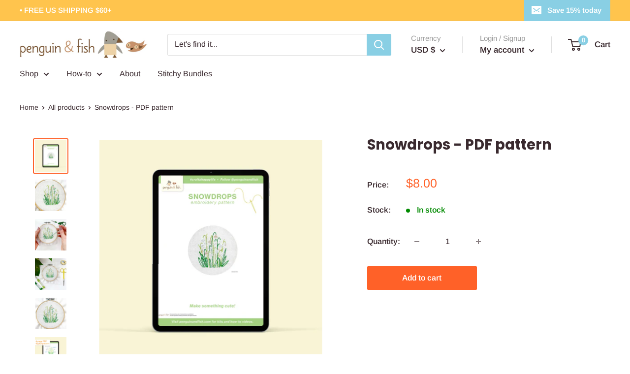

--- FILE ---
content_type: text/html; charset=utf-8
request_url: https://penguinandfish.com/products/snowdrops-pdf-pattern
body_size: 97590
content:
<!doctype html>

<html class="no-js" lang="en">
  <head>


    <meta charset="utf-8">
    <meta name="viewport" content="width=device-width, initial-scale=1.0, height=device-height, minimum-scale=1.0, maximum-scale=5.0">
    <meta name="theme-color" content="#ff6128"><title>Snowdrops - PDF pattern
</title><meta name="description" content="This Snowdrops pattern is perfect for all of the flower lovers out there! This sweet snowdrop flower is sure to bring a smile to your face. This pattern is a part of the FIrst Blooms Flower Series. Click here to shop the whole series. This PDF pattern can be downloaded right away and includes easy-to-read instructions "><link rel="canonical" href="https://penguinandfish.com/products/snowdrops-pdf-pattern"><link rel="shortcut icon" href="//penguinandfish.com/cdn/shop/files/penguin-favicon_96x96.png?v=1620523208" type="image/png"><link rel="preload" as="style" href="//penguinandfish.com/cdn/shop/t/6/assets/theme.css?v=54638749410076340481733857099">
    <link rel="preload" as="script" href="//penguinandfish.com/cdn/shop/t/6/assets/theme.js?v=151513693713621337421733857266">
    <link rel="preconnect" href="https://cdn.shopify.com">
    <link rel="preconnect" href="https://fonts.shopifycdn.com">
    <link rel="dns-prefetch" href="https://productreviews.shopifycdn.com">
    <link rel="dns-prefetch" href="https://ajax.googleapis.com">
    <link rel="dns-prefetch" href="https://maps.googleapis.com">
    <link rel="dns-prefetch" href="https://maps.gstatic.com">

    <meta property="og:type" content="product">
  <meta property="og:title" content="Snowdrops - PDF pattern"><meta property="og:image" content="http://penguinandfish.com/cdn/shop/products/SNOWDROPS-mockup-ipad-listing-pdf-pattern-pg1-optimized.jpg?v=1646345027">
    <meta property="og:image:secure_url" content="https://penguinandfish.com/cdn/shop/products/SNOWDROPS-mockup-ipad-listing-pdf-pattern-pg1-optimized.jpg?v=1646345027">
    <meta property="og:image:width" content="2500">
    <meta property="og:image:height" content="2500"><meta property="product:price:amount" content="8.00">
  <meta property="product:price:currency" content="USD"><meta property="og:description" content="This Snowdrops pattern is perfect for all of the flower lovers out there! This sweet snowdrop flower is sure to bring a smile to your face. This pattern is a part of the FIrst Blooms Flower Series. Click here to shop the whole series. This PDF pattern can be downloaded right away and includes easy-to-read instructions "><meta property="og:url" content="https://penguinandfish.com/products/snowdrops-pdf-pattern">
<meta property="og:site_name" content="Penguin &amp; Fish"><meta name="twitter:card" content="summary"><meta name="twitter:title" content="Snowdrops - PDF pattern">
  <meta name="twitter:description" content="This Snowdrops pattern is perfect for all of the flower lovers out there! This sweet snowdrop flower is sure to bring a smile to your face. This pattern is a part of the FIrst Blooms Flower Series. Click here to shop the whole series. This PDF pattern can be downloaded right away and includes easy-to-read instructions that will help you get started with hand embroidery and complete basic embroidery stitches. Shop the all-inclusive embroidery supplies kit HERE. Skill level: Beginner. You can do it!  Pattern size: 2 1/4” x 2 3/4” (approximately 6 cm x 7 cm) Basic embroidery stitches used: Backstitch and lazy daisy stitch The 6-page PDF pattern includes:  An image of the finished embroidered pattern A stitch and color guide Simple embroidery instructions An easy to trace black and white pattern A black and white pattern in reverse for an iron-on transfer pencil. Transferring the embroidery pattern:">
  <meta name="twitter:image" content="https://penguinandfish.com/cdn/shop/products/SNOWDROPS-mockup-ipad-listing-pdf-pattern-pg1-optimized_600x600_crop_center.jpg?v=1646345027">
    <link rel="preload" href="//penguinandfish.com/cdn/fonts/poppins/poppins_n7.56758dcf284489feb014a026f3727f2f20a54626.woff2" as="font" type="font/woff2" crossorigin>
<link rel="preload" href="//penguinandfish.com/cdn/fonts/arimo/arimo_n4.a7efb558ca22d2002248bbe6f302a98edee38e35.woff2" as="font" type="font/woff2" crossorigin>

<style>
  @font-face {
  font-family: Poppins;
  font-weight: 700;
  font-style: normal;
  font-display: swap;
  src: url("//penguinandfish.com/cdn/fonts/poppins/poppins_n7.56758dcf284489feb014a026f3727f2f20a54626.woff2") format("woff2"),
       url("//penguinandfish.com/cdn/fonts/poppins/poppins_n7.f34f55d9b3d3205d2cd6f64955ff4b36f0cfd8da.woff") format("woff");
}

  @font-face {
  font-family: Arimo;
  font-weight: 400;
  font-style: normal;
  font-display: swap;
  src: url("//penguinandfish.com/cdn/fonts/arimo/arimo_n4.a7efb558ca22d2002248bbe6f302a98edee38e35.woff2") format("woff2"),
       url("//penguinandfish.com/cdn/fonts/arimo/arimo_n4.0da809f7d1d5ede2a73be7094ac00741efdb6387.woff") format("woff");
}

@font-face {
  font-family: Arimo;
  font-weight: 600;
  font-style: normal;
  font-display: swap;
  src: url("//penguinandfish.com/cdn/fonts/arimo/arimo_n6.9c18b0befd86597f319b7d7f925727d04c262b32.woff2") format("woff2"),
       url("//penguinandfish.com/cdn/fonts/arimo/arimo_n6.422bf6679b81a8bfb1b25d19299a53688390c2b9.woff") format("woff");
}

@font-face {
  font-family: Poppins;
  font-weight: 700;
  font-style: italic;
  font-display: swap;
  src: url("//penguinandfish.com/cdn/fonts/poppins/poppins_i7.42fd71da11e9d101e1e6c7932199f925f9eea42d.woff2") format("woff2"),
       url("//penguinandfish.com/cdn/fonts/poppins/poppins_i7.ec8499dbd7616004e21155106d13837fff4cf556.woff") format("woff");
}


  @font-face {
  font-family: Arimo;
  font-weight: 700;
  font-style: normal;
  font-display: swap;
  src: url("//penguinandfish.com/cdn/fonts/arimo/arimo_n7.1d2d0638e6a1228d86beb0e10006e3280ccb2d04.woff2") format("woff2"),
       url("//penguinandfish.com/cdn/fonts/arimo/arimo_n7.f4b9139e8eac4a17b38b8707044c20f54c3be479.woff") format("woff");
}

  @font-face {
  font-family: Arimo;
  font-weight: 400;
  font-style: italic;
  font-display: swap;
  src: url("//penguinandfish.com/cdn/fonts/arimo/arimo_i4.438ddb21a1b98c7230698d70dc1a21df235701b2.woff2") format("woff2"),
       url("//penguinandfish.com/cdn/fonts/arimo/arimo_i4.0e1908a0dc1ec32fabb5a03a0c9ee2083f82e3d7.woff") format("woff");
}

  @font-face {
  font-family: Arimo;
  font-weight: 700;
  font-style: italic;
  font-display: swap;
  src: url("//penguinandfish.com/cdn/fonts/arimo/arimo_i7.b9f09537c29041ec8d51f8cdb7c9b8e4f1f82cb1.woff2") format("woff2"),
       url("//penguinandfish.com/cdn/fonts/arimo/arimo_i7.ec659fc855f754fd0b1bd052e606bba1058f73da.woff") format("woff");
}


  :root {
    --default-text-font-size : 15px;
    --base-text-font-size    : 16px;
    --heading-font-family    : Poppins, sans-serif;
    --heading-font-weight    : 700;
    --heading-font-style     : normal;
    --text-font-family       : Arimo, sans-serif;
    --text-font-weight       : 400;
    --text-font-style        : normal;
    --text-font-bolder-weight: 600;
    --text-link-decoration   : underline;

    --text-color               : #3a2a2f;
    --text-color-rgb           : 58, 42, 47;
    --heading-color            : #3a2a2f;
    --border-color             : #ffffff;
    --border-color-rgb         : 255, 255, 255;
    --form-border-color        : #f2f2f2;
    --accent-color             : #ff6128;
    --accent-color-rgb         : 255, 97, 40;
    --link-color               : #ff6128;
    --link-color-hover         : #da3a00;
    --background               : #ffffff;
    --secondary-background     : #ffffff;
    --secondary-background-rgb : 255, 255, 255;
    --accent-background        : rgba(255, 97, 40, 0.08);

    --input-background: #ffffff;

    --error-color       : #f71b1b;
    --error-background  : rgba(247, 27, 27, 0.07);
    --success-color     : #48b448;
    --success-background: rgba(72, 180, 72, 0.11);

    --primary-button-background      : #ff6128;
    --primary-button-background-rgb  : 255, 97, 40;
    --primary-button-text-color      : #ffffff;
    --secondary-button-background    : #3a2a2f;
    --secondary-button-background-rgb: 58, 42, 47;
    --secondary-button-text-color    : #ffffff;

    --header-background      : #ffffff;
    --header-text-color      : #3a2a2f;
    --header-light-text-color: #999999;
    --header-border-color    : rgba(153, 153, 153, 0.3);
    --header-accent-color    : #89cfe4;

    --footer-background-color:    #f7f4f2;
    --footer-heading-text-color:  #3a2a2f;
    --footer-body-text-color:     #3a2a2f;
    --footer-body-text-color-rgb: 58, 42, 47;
    --footer-accent-color:        #ff6128;
    --footer-accent-color-rgb:    255, 97, 40;
    --footer-border:              none;
    
    --flickity-arrow-color: #cccccc;--product-on-sale-accent           : #ee0000;
    --product-on-sale-accent-rgb       : 238, 0, 0;
    --product-on-sale-color            : #ffffff;
    --product-in-stock-color           : #008a00;
    --product-low-stock-color          : #ee0000;
    --product-sold-out-color           : #d1d1d4;
    --product-custom-label-1-background: #ff6128;
    --product-custom-label-1-color     : #ffffff;
    --product-custom-label-2-background: #a95ebe;
    --product-custom-label-2-color     : #ffffff;
    --product-review-star-color        : #ffb647;

    --mobile-container-gutter : 20px;
    --desktop-container-gutter: 40px;
  }
</style>

<script>
  // IE11 does not have support for CSS variables, so we have to polyfill them
  if (!(((window || {}).CSS || {}).supports && window.CSS.supports('(--a: 0)'))) {
    const script = document.createElement('script');
    script.type = 'text/javascript';
    script.src = 'https://cdn.jsdelivr.net/npm/css-vars-ponyfill@2';
    script.onload = function() {
      cssVars({});
    };

    document.getElementsByTagName('head')[0].appendChild(script);
  }
</script>


    <script>window.performance && window.performance.mark && window.performance.mark('shopify.content_for_header.start');</script><meta name="google-site-verification" content="CmsaHAcbJ5Ox1ZeUtnUzqqK_mZUB7ixanuIXpPO8OrA">
<meta id="shopify-digital-wallet" name="shopify-digital-wallet" content="/55587569824/digital_wallets/dialog">
<meta name="shopify-checkout-api-token" content="d57526543a03c2656fcea55f8286dc58">
<meta id="in-context-paypal-metadata" data-shop-id="55587569824" data-venmo-supported="false" data-environment="production" data-locale="en_US" data-paypal-v4="true" data-currency="USD">
<link rel="alternate" type="application/json+oembed" href="https://penguinandfish.com/products/snowdrops-pdf-pattern.oembed">
<script async="async" src="/checkouts/internal/preloads.js?locale=en-US"></script>
<link rel="preconnect" href="https://shop.app" crossorigin="anonymous">
<script async="async" src="https://shop.app/checkouts/internal/preloads.js?locale=en-US&shop_id=55587569824" crossorigin="anonymous"></script>
<script id="apple-pay-shop-capabilities" type="application/json">{"shopId":55587569824,"countryCode":"US","currencyCode":"USD","merchantCapabilities":["supports3DS"],"merchantId":"gid:\/\/shopify\/Shop\/55587569824","merchantName":"Penguin \u0026 Fish","requiredBillingContactFields":["postalAddress","email"],"requiredShippingContactFields":["postalAddress","email"],"shippingType":"shipping","supportedNetworks":["visa","masterCard","amex","discover","elo","jcb"],"total":{"type":"pending","label":"Penguin \u0026 Fish","amount":"1.00"},"shopifyPaymentsEnabled":true,"supportsSubscriptions":true}</script>
<script id="shopify-features" type="application/json">{"accessToken":"d57526543a03c2656fcea55f8286dc58","betas":["rich-media-storefront-analytics"],"domain":"penguinandfish.com","predictiveSearch":true,"shopId":55587569824,"locale":"en"}</script>
<script>var Shopify = Shopify || {};
Shopify.shop = "penguinandfish.myshopify.com";
Shopify.locale = "en";
Shopify.currency = {"active":"USD","rate":"1.0"};
Shopify.country = "US";
Shopify.theme = {"name":"2023 Warehouse with Installments|Bold|Dec.10.24","id":145639178470,"schema_name":"Warehouse","schema_version":"1.16.8","theme_store_id":871,"role":"main"};
Shopify.theme.handle = "null";
Shopify.theme.style = {"id":null,"handle":null};
Shopify.cdnHost = "penguinandfish.com/cdn";
Shopify.routes = Shopify.routes || {};
Shopify.routes.root = "/";</script>
<script type="module">!function(o){(o.Shopify=o.Shopify||{}).modules=!0}(window);</script>
<script>!function(o){function n(){var o=[];function n(){o.push(Array.prototype.slice.apply(arguments))}return n.q=o,n}var t=o.Shopify=o.Shopify||{};t.loadFeatures=n(),t.autoloadFeatures=n()}(window);</script>
<script>
  window.ShopifyPay = window.ShopifyPay || {};
  window.ShopifyPay.apiHost = "shop.app\/pay";
  window.ShopifyPay.redirectState = null;
</script>
<script id="shop-js-analytics" type="application/json">{"pageType":"product"}</script>
<script defer="defer" async type="module" src="//penguinandfish.com/cdn/shopifycloud/shop-js/modules/v2/client.init-shop-cart-sync_C5BV16lS.en.esm.js"></script>
<script defer="defer" async type="module" src="//penguinandfish.com/cdn/shopifycloud/shop-js/modules/v2/chunk.common_CygWptCX.esm.js"></script>
<script type="module">
  await import("//penguinandfish.com/cdn/shopifycloud/shop-js/modules/v2/client.init-shop-cart-sync_C5BV16lS.en.esm.js");
await import("//penguinandfish.com/cdn/shopifycloud/shop-js/modules/v2/chunk.common_CygWptCX.esm.js");

  window.Shopify.SignInWithShop?.initShopCartSync?.({"fedCMEnabled":true,"windoidEnabled":true});

</script>
<script defer="defer" async type="module" src="//penguinandfish.com/cdn/shopifycloud/shop-js/modules/v2/client.payment-terms_CZxnsJam.en.esm.js"></script>
<script defer="defer" async type="module" src="//penguinandfish.com/cdn/shopifycloud/shop-js/modules/v2/chunk.common_CygWptCX.esm.js"></script>
<script defer="defer" async type="module" src="//penguinandfish.com/cdn/shopifycloud/shop-js/modules/v2/chunk.modal_D71HUcav.esm.js"></script>
<script type="module">
  await import("//penguinandfish.com/cdn/shopifycloud/shop-js/modules/v2/client.payment-terms_CZxnsJam.en.esm.js");
await import("//penguinandfish.com/cdn/shopifycloud/shop-js/modules/v2/chunk.common_CygWptCX.esm.js");
await import("//penguinandfish.com/cdn/shopifycloud/shop-js/modules/v2/chunk.modal_D71HUcav.esm.js");

  
</script>
<script>
  window.Shopify = window.Shopify || {};
  if (!window.Shopify.featureAssets) window.Shopify.featureAssets = {};
  window.Shopify.featureAssets['shop-js'] = {"shop-cart-sync":["modules/v2/client.shop-cart-sync_ZFArdW7E.en.esm.js","modules/v2/chunk.common_CygWptCX.esm.js"],"init-fed-cm":["modules/v2/client.init-fed-cm_CmiC4vf6.en.esm.js","modules/v2/chunk.common_CygWptCX.esm.js"],"shop-button":["modules/v2/client.shop-button_tlx5R9nI.en.esm.js","modules/v2/chunk.common_CygWptCX.esm.js"],"shop-cash-offers":["modules/v2/client.shop-cash-offers_DOA2yAJr.en.esm.js","modules/v2/chunk.common_CygWptCX.esm.js","modules/v2/chunk.modal_D71HUcav.esm.js"],"init-windoid":["modules/v2/client.init-windoid_sURxWdc1.en.esm.js","modules/v2/chunk.common_CygWptCX.esm.js"],"shop-toast-manager":["modules/v2/client.shop-toast-manager_ClPi3nE9.en.esm.js","modules/v2/chunk.common_CygWptCX.esm.js"],"init-shop-email-lookup-coordinator":["modules/v2/client.init-shop-email-lookup-coordinator_B8hsDcYM.en.esm.js","modules/v2/chunk.common_CygWptCX.esm.js"],"init-shop-cart-sync":["modules/v2/client.init-shop-cart-sync_C5BV16lS.en.esm.js","modules/v2/chunk.common_CygWptCX.esm.js"],"avatar":["modules/v2/client.avatar_BTnouDA3.en.esm.js"],"pay-button":["modules/v2/client.pay-button_FdsNuTd3.en.esm.js","modules/v2/chunk.common_CygWptCX.esm.js"],"init-customer-accounts":["modules/v2/client.init-customer-accounts_DxDtT_ad.en.esm.js","modules/v2/client.shop-login-button_C5VAVYt1.en.esm.js","modules/v2/chunk.common_CygWptCX.esm.js","modules/v2/chunk.modal_D71HUcav.esm.js"],"init-shop-for-new-customer-accounts":["modules/v2/client.init-shop-for-new-customer-accounts_ChsxoAhi.en.esm.js","modules/v2/client.shop-login-button_C5VAVYt1.en.esm.js","modules/v2/chunk.common_CygWptCX.esm.js","modules/v2/chunk.modal_D71HUcav.esm.js"],"shop-login-button":["modules/v2/client.shop-login-button_C5VAVYt1.en.esm.js","modules/v2/chunk.common_CygWptCX.esm.js","modules/v2/chunk.modal_D71HUcav.esm.js"],"init-customer-accounts-sign-up":["modules/v2/client.init-customer-accounts-sign-up_CPSyQ0Tj.en.esm.js","modules/v2/client.shop-login-button_C5VAVYt1.en.esm.js","modules/v2/chunk.common_CygWptCX.esm.js","modules/v2/chunk.modal_D71HUcav.esm.js"],"shop-follow-button":["modules/v2/client.shop-follow-button_Cva4Ekp9.en.esm.js","modules/v2/chunk.common_CygWptCX.esm.js","modules/v2/chunk.modal_D71HUcav.esm.js"],"checkout-modal":["modules/v2/client.checkout-modal_BPM8l0SH.en.esm.js","modules/v2/chunk.common_CygWptCX.esm.js","modules/v2/chunk.modal_D71HUcav.esm.js"],"lead-capture":["modules/v2/client.lead-capture_Bi8yE_yS.en.esm.js","modules/v2/chunk.common_CygWptCX.esm.js","modules/v2/chunk.modal_D71HUcav.esm.js"],"shop-login":["modules/v2/client.shop-login_D6lNrXab.en.esm.js","modules/v2/chunk.common_CygWptCX.esm.js","modules/v2/chunk.modal_D71HUcav.esm.js"],"payment-terms":["modules/v2/client.payment-terms_CZxnsJam.en.esm.js","modules/v2/chunk.common_CygWptCX.esm.js","modules/v2/chunk.modal_D71HUcav.esm.js"]};
</script>
<script>(function() {
  var isLoaded = false;
  function asyncLoad() {
    if (isLoaded) return;
    isLoaded = true;
    var urls = ["https:\/\/cdn.jsdelivr.net\/gh\/apphq\/slidecart-dist@master\/slidecarthq-forward.js?4\u0026shop=penguinandfish.myshopify.com","\/\/cdn.shopify.com\/proxy\/adafdcf3520066ec09f86e574ccbc78ab8dc676fe3cbacffaee491f5440da846\/static.cdn.printful.com\/static\/js\/external\/shopify-product-customizer.js?v=0.28\u0026shop=penguinandfish.myshopify.com\u0026sp-cache-control=cHVibGljLCBtYXgtYWdlPTkwMA","https:\/\/upsells.boldapps.net\/v2_ui\/js\/UpsellTracker.js?shop=penguinandfish.myshopify.com","https:\/\/upsells.boldapps.net\/v2_ui\/js\/upsell.js?shop=penguinandfish.myshopify.com"];
    for (var i = 0; i < urls.length; i++) {
      var s = document.createElement('script');
      s.type = 'text/javascript';
      s.async = true;
      s.src = urls[i];
      var x = document.getElementsByTagName('script')[0];
      x.parentNode.insertBefore(s, x);
    }
  };
  if(window.attachEvent) {
    window.attachEvent('onload', asyncLoad);
  } else {
    window.addEventListener('load', asyncLoad, false);
  }
})();</script>
<script id="__st">var __st={"a":55587569824,"offset":-21600,"reqid":"7ea3d605-9994-40c3-a52e-a0f73e873567-1768754481","pageurl":"penguinandfish.com\/products\/snowdrops-pdf-pattern","u":"151e05ef9004","p":"product","rtyp":"product","rid":7653129715942};</script>
<script>window.ShopifyPaypalV4VisibilityTracking = true;</script>
<script id="captcha-bootstrap">!function(){'use strict';const t='contact',e='account',n='new_comment',o=[[t,t],['blogs',n],['comments',n],[t,'customer']],c=[[e,'customer_login'],[e,'guest_login'],[e,'recover_customer_password'],[e,'create_customer']],r=t=>t.map((([t,e])=>`form[action*='/${t}']:not([data-nocaptcha='true']) input[name='form_type'][value='${e}']`)).join(','),a=t=>()=>t?[...document.querySelectorAll(t)].map((t=>t.form)):[];function s(){const t=[...o],e=r(t);return a(e)}const i='password',u='form_key',d=['recaptcha-v3-token','g-recaptcha-response','h-captcha-response',i],f=()=>{try{return window.sessionStorage}catch{return}},m='__shopify_v',_=t=>t.elements[u];function p(t,e,n=!1){try{const o=window.sessionStorage,c=JSON.parse(o.getItem(e)),{data:r}=function(t){const{data:e,action:n}=t;return t[m]||n?{data:e,action:n}:{data:t,action:n}}(c);for(const[e,n]of Object.entries(r))t.elements[e]&&(t.elements[e].value=n);n&&o.removeItem(e)}catch(o){console.error('form repopulation failed',{error:o})}}const l='form_type',E='cptcha';function T(t){t.dataset[E]=!0}const w=window,h=w.document,L='Shopify',v='ce_forms',y='captcha';let A=!1;((t,e)=>{const n=(g='f06e6c50-85a8-45c8-87d0-21a2b65856fe',I='https://cdn.shopify.com/shopifycloud/storefront-forms-hcaptcha/ce_storefront_forms_captcha_hcaptcha.v1.5.2.iife.js',D={infoText:'Protected by hCaptcha',privacyText:'Privacy',termsText:'Terms'},(t,e,n)=>{const o=w[L][v],c=o.bindForm;if(c)return c(t,g,e,D).then(n);var r;o.q.push([[t,g,e,D],n]),r=I,A||(h.body.append(Object.assign(h.createElement('script'),{id:'captcha-provider',async:!0,src:r})),A=!0)});var g,I,D;w[L]=w[L]||{},w[L][v]=w[L][v]||{},w[L][v].q=[],w[L][y]=w[L][y]||{},w[L][y].protect=function(t,e){n(t,void 0,e),T(t)},Object.freeze(w[L][y]),function(t,e,n,w,h,L){const[v,y,A,g]=function(t,e,n){const i=e?o:[],u=t?c:[],d=[...i,...u],f=r(d),m=r(i),_=r(d.filter((([t,e])=>n.includes(e))));return[a(f),a(m),a(_),s()]}(w,h,L),I=t=>{const e=t.target;return e instanceof HTMLFormElement?e:e&&e.form},D=t=>v().includes(t);t.addEventListener('submit',(t=>{const e=I(t);if(!e)return;const n=D(e)&&!e.dataset.hcaptchaBound&&!e.dataset.recaptchaBound,o=_(e),c=g().includes(e)&&(!o||!o.value);(n||c)&&t.preventDefault(),c&&!n&&(function(t){try{if(!f())return;!function(t){const e=f();if(!e)return;const n=_(t);if(!n)return;const o=n.value;o&&e.removeItem(o)}(t);const e=Array.from(Array(32),(()=>Math.random().toString(36)[2])).join('');!function(t,e){_(t)||t.append(Object.assign(document.createElement('input'),{type:'hidden',name:u})),t.elements[u].value=e}(t,e),function(t,e){const n=f();if(!n)return;const o=[...t.querySelectorAll(`input[type='${i}']`)].map((({name:t})=>t)),c=[...d,...o],r={};for(const[a,s]of new FormData(t).entries())c.includes(a)||(r[a]=s);n.setItem(e,JSON.stringify({[m]:1,action:t.action,data:r}))}(t,e)}catch(e){console.error('failed to persist form',e)}}(e),e.submit())}));const S=(t,e)=>{t&&!t.dataset[E]&&(n(t,e.some((e=>e===t))),T(t))};for(const o of['focusin','change'])t.addEventListener(o,(t=>{const e=I(t);D(e)&&S(e,y())}));const B=e.get('form_key'),M=e.get(l),P=B&&M;t.addEventListener('DOMContentLoaded',(()=>{const t=y();if(P)for(const e of t)e.elements[l].value===M&&p(e,B);[...new Set([...A(),...v().filter((t=>'true'===t.dataset.shopifyCaptcha))])].forEach((e=>S(e,t)))}))}(h,new URLSearchParams(w.location.search),n,t,e,['guest_login'])})(!0,!0)}();</script>
<script integrity="sha256-4kQ18oKyAcykRKYeNunJcIwy7WH5gtpwJnB7kiuLZ1E=" data-source-attribution="shopify.loadfeatures" defer="defer" src="//penguinandfish.com/cdn/shopifycloud/storefront/assets/storefront/load_feature-a0a9edcb.js" crossorigin="anonymous"></script>
<script crossorigin="anonymous" defer="defer" src="//penguinandfish.com/cdn/shopifycloud/storefront/assets/shopify_pay/storefront-65b4c6d7.js?v=20250812"></script>
<script data-source-attribution="shopify.dynamic_checkout.dynamic.init">var Shopify=Shopify||{};Shopify.PaymentButton=Shopify.PaymentButton||{isStorefrontPortableWallets:!0,init:function(){window.Shopify.PaymentButton.init=function(){};var t=document.createElement("script");t.src="https://penguinandfish.com/cdn/shopifycloud/portable-wallets/latest/portable-wallets.en.js",t.type="module",document.head.appendChild(t)}};
</script>
<script data-source-attribution="shopify.dynamic_checkout.buyer_consent">
  function portableWalletsHideBuyerConsent(e){var t=document.getElementById("shopify-buyer-consent"),n=document.getElementById("shopify-subscription-policy-button");t&&n&&(t.classList.add("hidden"),t.setAttribute("aria-hidden","true"),n.removeEventListener("click",e))}function portableWalletsShowBuyerConsent(e){var t=document.getElementById("shopify-buyer-consent"),n=document.getElementById("shopify-subscription-policy-button");t&&n&&(t.classList.remove("hidden"),t.removeAttribute("aria-hidden"),n.addEventListener("click",e))}window.Shopify?.PaymentButton&&(window.Shopify.PaymentButton.hideBuyerConsent=portableWalletsHideBuyerConsent,window.Shopify.PaymentButton.showBuyerConsent=portableWalletsShowBuyerConsent);
</script>
<script data-source-attribution="shopify.dynamic_checkout.cart.bootstrap">document.addEventListener("DOMContentLoaded",(function(){function t(){return document.querySelector("shopify-accelerated-checkout-cart, shopify-accelerated-checkout")}if(t())Shopify.PaymentButton.init();else{new MutationObserver((function(e,n){t()&&(Shopify.PaymentButton.init(),n.disconnect())})).observe(document.body,{childList:!0,subtree:!0})}}));
</script>
<link id="shopify-accelerated-checkout-styles" rel="stylesheet" media="screen" href="https://penguinandfish.com/cdn/shopifycloud/portable-wallets/latest/accelerated-checkout-backwards-compat.css" crossorigin="anonymous">
<style id="shopify-accelerated-checkout-cart">
        #shopify-buyer-consent {
  margin-top: 1em;
  display: inline-block;
  width: 100%;
}

#shopify-buyer-consent.hidden {
  display: none;
}

#shopify-subscription-policy-button {
  background: none;
  border: none;
  padding: 0;
  text-decoration: underline;
  font-size: inherit;
  cursor: pointer;
}

#shopify-subscription-policy-button::before {
  box-shadow: none;
}

      </style>

<script>window.performance && window.performance.mark && window.performance.mark('shopify.content_for_header.end');</script>

<link rel="stylesheet" href="//penguinandfish.com/cdn/shop/t/6/assets/theme.css?v=54638749410076340481733857099">

    
  <script type="application/ld+json">
  {
    "@context": "http://schema.org",
    "@type": "Product",
    "offers": [{
          "@type": "Offer",
          "name": "Default Title",
          "availability":"https://schema.org/InStock",
          "price": 8.0,
          "priceCurrency": "USD",
          "priceValidUntil": "2026-01-28","url": "/products/snowdrops-pdf-pattern?variant=42526504845542"
        }
],
    "brand": {
      "name": "Penguin \u0026 Fish"
    },
    "name": "Snowdrops - PDF pattern",
    "description": "\nThis Snowdrops pattern is perfect for all of the flower lovers out there! This sweet snowdrop flower is sure to bring a smile to your face. This pattern is a part of the FIrst Blooms Flower Series. Click here to shop the whole series.\nThis PDF pattern can be downloaded right away and includes easy-to-read instructions that will help you get started with hand embroidery and complete basic embroidery stitches.\nShop the all-inclusive embroidery supplies kit HERE.\n\nSkill level: Beginner. You can do it! \nPattern size: 2 1\/4” x 2 3\/4” (approximately 6 cm x 7 cm)\nBasic embroidery stitches used: Backstitch and lazy daisy stitch\nThe 6-page PDF pattern includes: \n\nAn image of the finished embroidered pattern\nA stitch and color guide\nSimple embroidery instructions\nAn easy to trace black and white pattern\nA black and white pattern in reverse for an iron-on transfer pencil.\n\nTransferring the embroidery pattern:\nThere are two copies of the pattern included in your PDF so that you can choose which transfer method works best for you. Here’s a brief description of each option:\n\n\nThe black and white pattern makes it easy to transfer the image onto your fabric by tracing or printing on an embroidery stabilizer. Our favorite way to transfer this version of the pattern is to print on Sulky Stick’n Stitch. You can also trace the pattern onto your fabric with a Water-Soluble Marker or a regular pencil.\n\n\n\n\nThe reverse black and white pattern works best with an iron-on transfer pencil. This is a special pencil that, when used to trace the pattern, will iron on to fabric. It’s best to use this pencil with transfer paper, or even tissue paper, but it can be used with regular paper as well. Most iron-on transfer pencil lines are permanent. \n\n\nTo view the file you will need to have Adobe Reader. You can download a free version of Adobe Reader here: http:\/\/get.adobe.com\/reader\/\nFAQ’s\n\nWhere do I download my PDF file?\n\nAfter checking out, you will receive an email that contains a link that will take you to your o download the pattern. Click this link to download your pattern. \nLikewise, your PDF pattern will also be added to your Digital Library. To access  your Digital Library, log in to your account on the Penguin \u0026amp; Fish website (if you haven't created an account yet, be sure to do so with the e-mail address you used to check out) and go to “My Digital Library.\"\n\nI’ve never embroidered before, will I be able to make this pattern?\n\nYes! We design our patterns with beginners in mind, using just a few basic embroidery stitches. Follow along with the included step-by-step embroidery instructions and you'll be stitching in no time! Need some extra support? Check out our \"How-to\" section for embroidery stitch tutorials.\n\nCan my younger child stitch this pattern?\n\nWe recommend 13 and up, but a crafty kid under 13 should be able to stitch this pattern with adult supervision. We’ve known kids as young as 6 to stitch our patterns. \n \nPattern is for personal use only, please do not distribute. COMMERCIAL USE IS PROHIBITED. All designs ©Penguin \u0026amp; Fish\n\n\n\n\n\n\n\n\n\n\n\n\n\n\n\n\n\n",
    "category": "",
    "url": "/products/snowdrops-pdf-pattern",
    "sku": "",
    "image": {
      "@type": "ImageObject",
      "url": "https://penguinandfish.com/cdn/shop/products/SNOWDROPS-mockup-ipad-listing-pdf-pattern-pg1-optimized_1024x.jpg?v=1646345027",
      "image": "https://penguinandfish.com/cdn/shop/products/SNOWDROPS-mockup-ipad-listing-pdf-pattern-pg1-optimized_1024x.jpg?v=1646345027",
      "name": "Snowdrops - PDF pattern",
      "width": "1024",
      "height": "1024"
    }
  }
  </script>



  <script type="application/ld+json">
  {
    "@context": "http://schema.org",
    "@type": "BreadcrumbList",
  "itemListElement": [{
      "@type": "ListItem",
      "position": 1,
      "name": "Home",
      "item": "https://penguinandfish.com"
    },{
          "@type": "ListItem",
          "position": 2,
          "name": "Snowdrops - PDF pattern",
          "item": "https://penguinandfish.com/products/snowdrops-pdf-pattern"
        }]
  }
  </script>


    <script>
      // This allows to expose several variables to the global scope, to be used in scripts
      window.theme = {
        pageType: "product",
        cartCount: 0,
        moneyFormat: "${{amount}}",
        moneyWithCurrencyFormat: "${{amount}} USD",
        showDiscount: true,
        discountMode: "percentage",
        searchMode: "product,article,page",
        searchUnavailableProducts: "last",
        cartType: "page"
      };

      window.routes = {
        rootUrl: "\/",
        rootUrlWithoutSlash: '',
        cartUrl: "\/cart",
        cartAddUrl: "\/cart\/add",
        cartChangeUrl: "\/cart\/change",
        searchUrl: "\/search",
        productRecommendationsUrl: "\/recommendations\/products"
      };

      window.languages = {
        productRegularPrice: "Regular price",
        productSalePrice: "Sale price",
        collectionOnSaleLabel: "Save {{savings}}",
        productFormUnavailable: "Unavailable",
        productFormAddToCart: "Add to cart",
        productFormSoldOut: "Sold out",
        productAdded: "Product has been added to your cart",
        productAddedShort: "Added!",
        shippingEstimatorNoResults: "No shipping could be found for your address.",
        shippingEstimatorOneResult: "There is one shipping rate for your address:",
        shippingEstimatorMultipleResults: "There are {{count}} shipping rates for your address:",
        shippingEstimatorErrors: "There are some errors:"
      };

      window.lazySizesConfig = {
        loadHidden: false,
        hFac: 0.8,
        expFactor: 3,
        customMedia: {
          '--phone': '(max-width: 640px)',
          '--tablet': '(min-width: 641px) and (max-width: 1023px)',
          '--lap': '(min-width: 1024px)'
        }
      };

      document.documentElement.className = document.documentElement.className.replace('no-js', 'js');
    </script><script src="//penguinandfish.com/cdn/shop/t/6/assets/theme.js?v=151513693713621337421733857266" defer></script>
    <script src="//penguinandfish.com/cdn/shop/t/6/assets/custom.js?v=90373254691674712701733857099" defer></script><script>
        (function () {
          window.onpageshow = function() {
            // We force re-freshing the cart content onpageshow, as most browsers will serve a cache copy when hitting the
            // back button, which cause staled data
            document.documentElement.dispatchEvent(new CustomEvent('cart:refresh', {
              bubbles: true,
              detail: {scrollToTop: false}
            }));
          };
        })();
      </script><script>var loox_global_hash = '1659035693591';</script><style>.loox-reviews-default { max-width: 1200px; margin: 0 auto; }.loox-rating .loox-icon { color:#089cfe; }</style>
<!-- Pathfinder Conversion Code -->
          <script type='text/javascript'>
              var _csq = _csq || [];
               

            var product_id = 0;
            
            product_id = '7653129715942';
                _csq.push(['_trackProductEvent', product_id, 'view']);
            

              var cart_items = [];
              cart_items[0] = 'na';
              
                
              
          </script>
          <script>window.csApiKey = 'aa1300a83ffc460fa0a3c58cb178897b'</script><script>window.csBaseDomain = 'https://penguinandfish.pathfinderapi.com/'</script><script src='https://cdn.pathfindercommerce.com/js/script.min.js'></script><script src='https://cdn.pathfindercommerce.com/js/shopify.min.js'></script><!-- //Pathfinder Conversion Code -->
  
    <!-- Hotjar Tracking Code for https://penguinandfish.myshopify.com/ -->
<script>
    (function(h,o,t,j,a,r){
        h.hj=h.hj||function(){(h.hj.q=h.hj.q||[]).push(arguments)};
        h._hjSettings={hjid:2391010,hjsv:6};
        a=o.getElementsByTagName('head')[0];
        r=o.createElement('script');r.async=1;
        r.src=t+h._hjSettings.hjid+j+h._hjSettings.hjsv;
        a.appendChild(r);
    })(window,document,'https://static.hotjar.com/c/hotjar-','.js?sv=');
</script>
  
    
<!-- Start of Judge.me Core -->
<link rel="dns-prefetch" href="https://cdn.judge.me/">
<script data-cfasync='false' class='jdgm-settings-script'>window.jdgmSettings={"pagination":5,"disable_web_reviews":false,"badge_no_review_text":"No reviews","badge_n_reviews_text":"{{ n }} review/reviews","badge_star_color":"#ffd800","hide_badge_preview_if_no_reviews":true,"badge_hide_text":false,"enforce_center_preview_badge":false,"widget_title":"Customer Reviews","widget_open_form_text":"Write a review","widget_close_form_text":"Cancel review","widget_refresh_page_text":"Refresh page","widget_summary_text":"Based on {{ number_of_reviews }} review/reviews","widget_no_review_text":"Be the first to write a review","widget_name_field_text":"Display name","widget_verified_name_field_text":"Verified Name (public)","widget_name_placeholder_text":"Display name","widget_required_field_error_text":"This field is required.","widget_email_field_text":"Email address","widget_verified_email_field_text":"Verified Email (private, can not be edited)","widget_email_placeholder_text":"Your email address","widget_email_field_error_text":"Please enter a valid email address.","widget_rating_field_text":"Rating","widget_review_title_field_text":"Review Title","widget_review_title_placeholder_text":"Give your review a title","widget_review_body_field_text":"Review content","widget_review_body_placeholder_text":"Start writing here...","widget_pictures_field_text":"Picture/Video (optional)","widget_submit_review_text":"Submit Review","widget_submit_verified_review_text":"Submit Verified Review","widget_submit_success_msg_with_auto_publish":"Thank you! Please refresh the page in a few moments to see your review. You can remove or edit your review by logging into \u003ca href='https://judge.me/login' target='_blank' rel='nofollow noopener'\u003eJudge.me\u003c/a\u003e","widget_submit_success_msg_no_auto_publish":"Thank you! Your review will be published as soon as it is approved by the shop admin. You can remove or edit your review by logging into \u003ca href='https://judge.me/login' target='_blank' rel='nofollow noopener'\u003eJudge.me\u003c/a\u003e","widget_show_default_reviews_out_of_total_text":"Showing {{ n_reviews_shown }} out of {{ n_reviews }} reviews.","widget_show_all_link_text":"Show all","widget_show_less_link_text":"Show less","widget_author_said_text":"{{ reviewer_name }} said:","widget_days_text":"{{ n }} days ago","widget_weeks_text":"{{ n }} week/weeks ago","widget_months_text":"{{ n }} month/months ago","widget_years_text":"{{ n }} year/years ago","widget_yesterday_text":"Yesterday","widget_today_text":"Today","widget_replied_text":"\u003e\u003e {{ shop_name }} replied:","widget_read_more_text":"Read more","widget_reviewer_name_as_initial":"","widget_rating_filter_color":"#fbcd0a","widget_rating_filter_see_all_text":"See all reviews","widget_sorting_most_recent_text":"Most Recent","widget_sorting_highest_rating_text":"Highest Rating","widget_sorting_lowest_rating_text":"Lowest Rating","widget_sorting_with_pictures_text":"Only Pictures","widget_sorting_most_helpful_text":"Most Helpful","widget_open_question_form_text":"Ask a question","widget_reviews_subtab_text":"Reviews","widget_questions_subtab_text":"Questions","widget_question_label_text":"Question","widget_answer_label_text":"Answer","widget_question_placeholder_text":"Write your question here","widget_submit_question_text":"Submit Question","widget_question_submit_success_text":"Thank you for your question! We will notify you once it gets answered.","widget_star_color":"#ffd800","verified_badge_text":"Verified","verified_badge_bg_color":"","verified_badge_text_color":"","verified_badge_placement":"left-of-reviewer-name","widget_review_max_height":"","widget_hide_border":false,"widget_social_share":false,"widget_thumb":false,"widget_review_location_show":false,"widget_location_format":"","all_reviews_include_out_of_store_products":true,"all_reviews_out_of_store_text":"(out of store)","all_reviews_pagination":100,"all_reviews_product_name_prefix_text":"about","enable_review_pictures":true,"enable_question_anwser":false,"widget_theme":"default","review_date_format":"mm/dd/yyyy","default_sort_method":"most-recent","widget_product_reviews_subtab_text":"Product Reviews","widget_shop_reviews_subtab_text":"Shop Reviews","widget_other_products_reviews_text":"Reviews for other products","widget_store_reviews_subtab_text":"Store reviews","widget_no_store_reviews_text":"This store hasn't received any reviews yet","widget_web_restriction_product_reviews_text":"This product hasn't received any reviews yet","widget_no_items_text":"No items found","widget_show_more_text":"Show more","widget_write_a_store_review_text":"Write a Store Review","widget_other_languages_heading":"Reviews in Other Languages","widget_translate_review_text":"Translate review to {{ language }}","widget_translating_review_text":"Translating...","widget_show_original_translation_text":"Show original ({{ language }})","widget_translate_review_failed_text":"Review couldn't be translated.","widget_translate_review_retry_text":"Retry","widget_translate_review_try_again_later_text":"Try again later","show_product_url_for_grouped_product":false,"widget_sorting_pictures_first_text":"Pictures First","show_pictures_on_all_rev_page_mobile":false,"show_pictures_on_all_rev_page_desktop":false,"floating_tab_hide_mobile_install_preference":false,"floating_tab_button_name":"★ Reviews","floating_tab_title":"Let customers speak for us","floating_tab_button_color":"","floating_tab_button_background_color":"","floating_tab_url":"","floating_tab_url_enabled":false,"floating_tab_tab_style":"text","all_reviews_text_badge_text":"Customers rate us {{ shop.metafields.judgeme.all_reviews_rating | round: 1 }}/5 based on {{ shop.metafields.judgeme.all_reviews_count }} reviews.","all_reviews_text_badge_text_branded_style":"{{ shop.metafields.judgeme.all_reviews_rating | round: 1 }} out of 5 stars based on {{ shop.metafields.judgeme.all_reviews_count }} reviews","is_all_reviews_text_badge_a_link":false,"show_stars_for_all_reviews_text_badge":false,"all_reviews_text_badge_url":"","all_reviews_text_style":"text","all_reviews_text_color_style":"judgeme_brand_color","all_reviews_text_color":"#108474","all_reviews_text_show_jm_brand":true,"featured_carousel_show_header":false,"featured_carousel_title":"Let customers speak for us","testimonials_carousel_title":"Customers are saying","videos_carousel_title":"Real customer stories","cards_carousel_title":"Customers are saying","featured_carousel_count_text":"from {{ n }} reviews","featured_carousel_add_link_to_all_reviews_page":true,"featured_carousel_url":"https://penguinandfish.com/pages/happy-customers","featured_carousel_show_images":true,"featured_carousel_autoslide_interval":7,"featured_carousel_arrows_on_the_sides":true,"featured_carousel_height":220,"featured_carousel_width":100,"featured_carousel_image_size":0,"featured_carousel_image_height":250,"featured_carousel_arrow_color":"#eeeeee","verified_count_badge_style":"vintage","verified_count_badge_orientation":"horizontal","verified_count_badge_color_style":"judgeme_brand_color","verified_count_badge_color":"#108474","is_verified_count_badge_a_link":false,"verified_count_badge_url":"","verified_count_badge_show_jm_brand":true,"widget_rating_preset_default":5,"widget_first_sub_tab":"product-reviews","widget_show_histogram":true,"widget_histogram_use_custom_color":false,"widget_pagination_use_custom_color":false,"widget_star_use_custom_color":true,"widget_verified_badge_use_custom_color":false,"widget_write_review_use_custom_color":false,"picture_reminder_submit_button":"Upload Pictures","enable_review_videos":true,"mute_video_by_default":true,"widget_sorting_videos_first_text":"Videos First","widget_review_pending_text":"Pending","featured_carousel_items_for_large_screen":3,"social_share_options_order":"Facebook,Twitter","remove_microdata_snippet":false,"disable_json_ld":false,"enable_json_ld_products":false,"preview_badge_show_question_text":false,"preview_badge_no_question_text":"No questions","preview_badge_n_question_text":"{{ number_of_questions }} question/questions","qa_badge_show_icon":false,"qa_badge_position":"same-row","remove_judgeme_branding":false,"widget_add_search_bar":false,"widget_search_bar_placeholder":"Search","widget_sorting_verified_only_text":"Verified only","featured_carousel_theme":"default","featured_carousel_show_rating":true,"featured_carousel_show_title":true,"featured_carousel_show_body":true,"featured_carousel_show_date":false,"featured_carousel_show_reviewer":true,"featured_carousel_show_product":false,"featured_carousel_header_background_color":"#108474","featured_carousel_header_text_color":"#ffffff","featured_carousel_name_product_separator":"reviewed","featured_carousel_full_star_background":"#108474","featured_carousel_empty_star_background":"#dadada","featured_carousel_vertical_theme_background":"#f9fafb","featured_carousel_verified_badge_enable":false,"featured_carousel_verified_badge_color":"#108474","featured_carousel_border_style":"round","featured_carousel_review_line_length_limit":3,"featured_carousel_more_reviews_button_text":"Read more reviews","featured_carousel_view_product_button_text":"View product","all_reviews_page_load_reviews_on":"scroll","all_reviews_page_load_more_text":"Load More Reviews","disable_fb_tab_reviews":false,"enable_ajax_cdn_cache":false,"widget_public_name_text":"displayed publicly like","default_reviewer_name":"John Smith","default_reviewer_name_has_non_latin":true,"widget_reviewer_anonymous":"Anonymous","medals_widget_title":"Judge.me Review Medals","medals_widget_background_color":"#f9fafb","medals_widget_position":"footer_all_pages","medals_widget_border_color":"#f9fafb","medals_widget_verified_text_position":"left","medals_widget_use_monochromatic_version":false,"medals_widget_elements_color":"#108474","show_reviewer_avatar":true,"widget_invalid_yt_video_url_error_text":"Not a YouTube video URL","widget_max_length_field_error_text":"Please enter no more than {0} characters.","widget_show_country_flag":false,"widget_show_collected_via_shop_app":true,"widget_verified_by_shop_badge_style":"light","widget_verified_by_shop_text":"Verified by Shop","widget_show_photo_gallery":true,"widget_load_with_code_splitting":true,"widget_ugc_install_preference":false,"widget_ugc_title":"Made by us, Shared by you","widget_ugc_subtitle":"Tag us to see your picture featured in our page","widget_ugc_arrows_color":"#ffffff","widget_ugc_primary_button_text":"Buy Now","widget_ugc_primary_button_background_color":"#108474","widget_ugc_primary_button_text_color":"#ffffff","widget_ugc_primary_button_border_width":"0","widget_ugc_primary_button_border_style":"none","widget_ugc_primary_button_border_color":"#108474","widget_ugc_primary_button_border_radius":"25","widget_ugc_secondary_button_text":"Load More","widget_ugc_secondary_button_background_color":"#ffffff","widget_ugc_secondary_button_text_color":"#108474","widget_ugc_secondary_button_border_width":"2","widget_ugc_secondary_button_border_style":"solid","widget_ugc_secondary_button_border_color":"#108474","widget_ugc_secondary_button_border_radius":"25","widget_ugc_reviews_button_text":"View Reviews","widget_ugc_reviews_button_background_color":"#ffffff","widget_ugc_reviews_button_text_color":"#108474","widget_ugc_reviews_button_border_width":"2","widget_ugc_reviews_button_border_style":"solid","widget_ugc_reviews_button_border_color":"#108474","widget_ugc_reviews_button_border_radius":"25","widget_ugc_reviews_button_link_to":"judgeme-reviews-page","widget_ugc_show_post_date":true,"widget_ugc_max_width":"800","widget_rating_metafield_value_type":true,"widget_primary_color":"#108474","widget_enable_secondary_color":false,"widget_secondary_color":"#edf5f5","widget_summary_average_rating_text":"{{ average_rating }} out of 5","widget_media_grid_title":"Customer photos \u0026 videos","widget_media_grid_see_more_text":"See more","widget_round_style":false,"widget_show_product_medals":true,"widget_verified_by_judgeme_text":"Verified by Judge.me","widget_show_store_medals":true,"widget_verified_by_judgeme_text_in_store_medals":"Verified by Judge.me","widget_media_field_exceed_quantity_message":"Sorry, we can only accept {{ max_media }} for one review.","widget_media_field_exceed_limit_message":"{{ file_name }} is too large, please select a {{ media_type }} less than {{ size_limit }}MB.","widget_review_submitted_text":"Review Submitted!","widget_question_submitted_text":"Question Submitted!","widget_close_form_text_question":"Cancel","widget_write_your_answer_here_text":"Write your answer here","widget_enabled_branded_link":true,"widget_show_collected_by_judgeme":true,"widget_reviewer_name_color":"","widget_write_review_text_color":"","widget_write_review_bg_color":"","widget_collected_by_judgeme_text":"collected by Judge.me","widget_pagination_type":"standard","widget_load_more_text":"Load More","widget_load_more_color":"#108474","widget_full_review_text":"Full Review","widget_read_more_reviews_text":"Read More Reviews","widget_read_questions_text":"Read Questions","widget_questions_and_answers_text":"Questions \u0026 Answers","widget_verified_by_text":"Verified by","widget_verified_text":"Verified","widget_number_of_reviews_text":"{{ number_of_reviews }} reviews","widget_back_button_text":"Back","widget_next_button_text":"Next","widget_custom_forms_filter_button":"Filters","custom_forms_style":"vertical","widget_show_review_information":false,"how_reviews_are_collected":"How reviews are collected?","widget_show_review_keywords":false,"widget_gdpr_statement":"How we use your data: We'll only contact you about the review you left, and only if necessary. By submitting your review, you agree to Judge.me's \u003ca href='https://judge.me/terms' target='_blank' rel='nofollow noopener'\u003eterms\u003c/a\u003e, \u003ca href='https://judge.me/privacy' target='_blank' rel='nofollow noopener'\u003eprivacy\u003c/a\u003e and \u003ca href='https://judge.me/content-policy' target='_blank' rel='nofollow noopener'\u003econtent\u003c/a\u003e policies.","widget_multilingual_sorting_enabled":false,"widget_translate_review_content_enabled":false,"widget_translate_review_content_method":"manual","popup_widget_review_selection":"automatically_with_pictures","popup_widget_round_border_style":true,"popup_widget_show_title":true,"popup_widget_show_body":true,"popup_widget_show_reviewer":false,"popup_widget_show_product":true,"popup_widget_show_pictures":true,"popup_widget_use_review_picture":true,"popup_widget_show_on_home_page":true,"popup_widget_show_on_product_page":true,"popup_widget_show_on_collection_page":true,"popup_widget_show_on_cart_page":true,"popup_widget_position":"bottom_left","popup_widget_first_review_delay":5,"popup_widget_duration":5,"popup_widget_interval":5,"popup_widget_review_count":5,"popup_widget_hide_on_mobile":true,"review_snippet_widget_round_border_style":true,"review_snippet_widget_card_color":"#FFFFFF","review_snippet_widget_slider_arrows_background_color":"#FFFFFF","review_snippet_widget_slider_arrows_color":"#000000","review_snippet_widget_star_color":"#108474","show_product_variant":false,"all_reviews_product_variant_label_text":"Variant: ","widget_show_verified_branding":false,"widget_ai_summary_title":"Customers say","widget_ai_summary_disclaimer":"AI-powered review summary based on recent customer reviews","widget_show_ai_summary":false,"widget_show_ai_summary_bg":false,"widget_show_review_title_input":true,"redirect_reviewers_invited_via_email":"review_widget","request_store_review_after_product_review":false,"request_review_other_products_in_order":false,"review_form_color_scheme":"default","review_form_corner_style":"square","review_form_star_color":{},"review_form_text_color":"#333333","review_form_background_color":"#ffffff","review_form_field_background_color":"#fafafa","review_form_button_color":{},"review_form_button_text_color":"#ffffff","review_form_modal_overlay_color":"#000000","review_content_screen_title_text":"How would you rate this product?","review_content_introduction_text":"We would love it if you would share a bit about your experience.","store_review_form_title_text":"How would you rate this store?","store_review_form_introduction_text":"We would love it if you would share a bit about your experience.","show_review_guidance_text":true,"one_star_review_guidance_text":"Poor","five_star_review_guidance_text":"Great","customer_information_screen_title_text":"About you","customer_information_introduction_text":"Please tell us more about you.","custom_questions_screen_title_text":"Your experience in more detail","custom_questions_introduction_text":"Here are a few questions to help us understand more about your experience.","review_submitted_screen_title_text":"Thanks for your review!","review_submitted_screen_thank_you_text":"We are processing it and it will appear on the store soon.","review_submitted_screen_email_verification_text":"Please confirm your email by clicking the link we just sent you. This helps us keep reviews authentic.","review_submitted_request_store_review_text":"Would you like to share your experience of shopping with us?","review_submitted_review_other_products_text":"Would you like to review these products?","store_review_screen_title_text":"Would you like to share your experience of shopping with us?","store_review_introduction_text":"We value your feedback and use it to improve. Please share any thoughts or suggestions you have.","reviewer_media_screen_title_picture_text":"Share a picture","reviewer_media_introduction_picture_text":"Upload a photo to support your review.","reviewer_media_screen_title_video_text":"Share a video","reviewer_media_introduction_video_text":"Upload a video to support your review.","reviewer_media_screen_title_picture_or_video_text":"Share a picture or video","reviewer_media_introduction_picture_or_video_text":"Upload a photo or video to support your review.","reviewer_media_youtube_url_text":"Paste your Youtube URL here","advanced_settings_next_step_button_text":"Next","advanced_settings_close_review_button_text":"Close","modal_write_review_flow":false,"write_review_flow_required_text":"Required","write_review_flow_privacy_message_text":"We respect your privacy.","write_review_flow_anonymous_text":"Post review as anonymous","write_review_flow_visibility_text":"This won't be visible to other customers.","write_review_flow_multiple_selection_help_text":"Select as many as you like","write_review_flow_single_selection_help_text":"Select one option","write_review_flow_required_field_error_text":"This field is required","write_review_flow_invalid_email_error_text":"Please enter a valid email address","write_review_flow_max_length_error_text":"Max. {{ max_length }} characters.","write_review_flow_media_upload_text":"\u003cb\u003eClick to upload\u003c/b\u003e or drag and drop","write_review_flow_gdpr_statement":"We'll only contact you about your review if necessary. By submitting your review, you agree to our \u003ca href='https://judge.me/terms' target='_blank' rel='nofollow noopener'\u003eterms and conditions\u003c/a\u003e and \u003ca href='https://judge.me/privacy' target='_blank' rel='nofollow noopener'\u003eprivacy policy\u003c/a\u003e.","rating_only_reviews_enabled":false,"show_negative_reviews_help_screen":false,"new_review_flow_help_screen_rating_threshold":3,"negative_review_resolution_screen_title_text":"Tell us more","negative_review_resolution_text":"Your experience matters to us. If there were issues with your purchase, we're here to help. Feel free to reach out to us, we'd love the opportunity to make things right.","negative_review_resolution_button_text":"Contact us","negative_review_resolution_proceed_with_review_text":"Leave a review","negative_review_resolution_subject":"Issue with purchase from {{ shop_name }}.{{ order_name }}","preview_badge_collection_page_install_status":false,"widget_review_custom_css":"","preview_badge_custom_css":"","preview_badge_stars_count":"5-stars","featured_carousel_custom_css":"","floating_tab_custom_css":"","all_reviews_widget_custom_css":"","medals_widget_custom_css":"","verified_badge_custom_css":"","all_reviews_text_custom_css":"","transparency_badges_collected_via_store_invite":false,"transparency_badges_from_another_provider":false,"transparency_badges_collected_from_store_visitor":false,"transparency_badges_collected_by_verified_review_provider":false,"transparency_badges_earned_reward":false,"transparency_badges_collected_via_store_invite_text":"Review collected via store invitation","transparency_badges_from_another_provider_text":"Review collected from another provider","transparency_badges_collected_from_store_visitor_text":"Review collected from a store visitor","transparency_badges_written_in_google_text":"Review written in Google","transparency_badges_written_in_etsy_text":"Review written in Etsy","transparency_badges_written_in_shop_app_text":"Review written in Shop App","transparency_badges_earned_reward_text":"Review earned a reward for future purchase","product_review_widget_per_page":10,"widget_store_review_label_text":"Review about the store","checkout_comment_extension_title_on_product_page":"Customer Comments","checkout_comment_extension_num_latest_comment_show":5,"checkout_comment_extension_format":"name_and_timestamp","checkout_comment_customer_name":"last_initial","checkout_comment_comment_notification":true,"preview_badge_collection_page_install_preference":true,"preview_badge_home_page_install_preference":false,"preview_badge_product_page_install_preference":true,"review_widget_install_preference":"","review_carousel_install_preference":false,"floating_reviews_tab_install_preference":"none","verified_reviews_count_badge_install_preference":false,"all_reviews_text_install_preference":false,"review_widget_best_location":true,"judgeme_medals_install_preference":false,"review_widget_revamp_enabled":false,"review_widget_qna_enabled":false,"review_widget_header_theme":"minimal","review_widget_widget_title_enabled":true,"review_widget_header_text_size":"medium","review_widget_header_text_weight":"regular","review_widget_average_rating_style":"compact","review_widget_bar_chart_enabled":true,"review_widget_bar_chart_type":"numbers","review_widget_bar_chart_style":"standard","review_widget_expanded_media_gallery_enabled":false,"review_widget_reviews_section_theme":"standard","review_widget_image_style":"thumbnails","review_widget_review_image_ratio":"square","review_widget_stars_size":"medium","review_widget_verified_badge":"standard_text","review_widget_review_title_text_size":"medium","review_widget_review_text_size":"medium","review_widget_review_text_length":"medium","review_widget_number_of_columns_desktop":3,"review_widget_carousel_transition_speed":5,"review_widget_custom_questions_answers_display":"always","review_widget_button_text_color":"#FFFFFF","review_widget_text_color":"#000000","review_widget_lighter_text_color":"#7B7B7B","review_widget_corner_styling":"soft","review_widget_review_word_singular":"review","review_widget_review_word_plural":"reviews","review_widget_voting_label":"Helpful?","review_widget_shop_reply_label":"Reply from {{ shop_name }}:","review_widget_filters_title":"Filters","qna_widget_question_word_singular":"Question","qna_widget_question_word_plural":"Questions","qna_widget_answer_reply_label":"Answer from {{ answerer_name }}:","qna_content_screen_title_text":"Ask a question about this product","qna_widget_question_required_field_error_text":"Please enter your question.","qna_widget_flow_gdpr_statement":"We'll only contact you about your question if necessary. By submitting your question, you agree to our \u003ca href='https://judge.me/terms' target='_blank' rel='nofollow noopener'\u003eterms and conditions\u003c/a\u003e and \u003ca href='https://judge.me/privacy' target='_blank' rel='nofollow noopener'\u003eprivacy policy\u003c/a\u003e.","qna_widget_question_submitted_text":"Thanks for your question!","qna_widget_close_form_text_question":"Close","qna_widget_question_submit_success_text":"We’ll notify you by email when your question is answered.","all_reviews_widget_v2025_enabled":false,"all_reviews_widget_v2025_header_theme":"default","all_reviews_widget_v2025_widget_title_enabled":true,"all_reviews_widget_v2025_header_text_size":"medium","all_reviews_widget_v2025_header_text_weight":"regular","all_reviews_widget_v2025_average_rating_style":"compact","all_reviews_widget_v2025_bar_chart_enabled":true,"all_reviews_widget_v2025_bar_chart_type":"numbers","all_reviews_widget_v2025_bar_chart_style":"standard","all_reviews_widget_v2025_expanded_media_gallery_enabled":false,"all_reviews_widget_v2025_show_store_medals":true,"all_reviews_widget_v2025_show_photo_gallery":true,"all_reviews_widget_v2025_show_review_keywords":false,"all_reviews_widget_v2025_show_ai_summary":false,"all_reviews_widget_v2025_show_ai_summary_bg":false,"all_reviews_widget_v2025_add_search_bar":false,"all_reviews_widget_v2025_default_sort_method":"most-recent","all_reviews_widget_v2025_reviews_per_page":10,"all_reviews_widget_v2025_reviews_section_theme":"default","all_reviews_widget_v2025_image_style":"thumbnails","all_reviews_widget_v2025_review_image_ratio":"square","all_reviews_widget_v2025_stars_size":"medium","all_reviews_widget_v2025_verified_badge":"bold_badge","all_reviews_widget_v2025_review_title_text_size":"medium","all_reviews_widget_v2025_review_text_size":"medium","all_reviews_widget_v2025_review_text_length":"medium","all_reviews_widget_v2025_number_of_columns_desktop":3,"all_reviews_widget_v2025_carousel_transition_speed":5,"all_reviews_widget_v2025_custom_questions_answers_display":"always","all_reviews_widget_v2025_show_product_variant":false,"all_reviews_widget_v2025_show_reviewer_avatar":true,"all_reviews_widget_v2025_reviewer_name_as_initial":"","all_reviews_widget_v2025_review_location_show":false,"all_reviews_widget_v2025_location_format":"","all_reviews_widget_v2025_show_country_flag":false,"all_reviews_widget_v2025_verified_by_shop_badge_style":"light","all_reviews_widget_v2025_social_share":false,"all_reviews_widget_v2025_social_share_options_order":"Facebook,Twitter,LinkedIn,Pinterest","all_reviews_widget_v2025_pagination_type":"standard","all_reviews_widget_v2025_button_text_color":"#FFFFFF","all_reviews_widget_v2025_text_color":"#000000","all_reviews_widget_v2025_lighter_text_color":"#7B7B7B","all_reviews_widget_v2025_corner_styling":"soft","all_reviews_widget_v2025_title":"Customer reviews","all_reviews_widget_v2025_ai_summary_title":"Customers say about this store","all_reviews_widget_v2025_no_review_text":"Be the first to write a review","platform":"shopify","branding_url":"https://app.judge.me/reviews/stores/penguinandfish.com","branding_text":"Powered by Judge.me","locale":"en","reply_name":"Penguin \u0026 Fish","widget_version":"3.0","footer":true,"autopublish":true,"review_dates":true,"enable_custom_form":false,"shop_use_review_site":true,"shop_locale":"en","enable_multi_locales_translations":false,"show_review_title_input":true,"review_verification_email_status":"always","can_be_branded":true,"reply_name_text":"Penguin \u0026 Fish"};</script> <style class='jdgm-settings-style'>.jdgm-xx{left:0}:root{--jdgm-primary-color: #108474;--jdgm-secondary-color: rgba(16,132,116,0.1);--jdgm-star-color: #ffd800;--jdgm-write-review-text-color: white;--jdgm-write-review-bg-color: #108474;--jdgm-paginate-color: #108474;--jdgm-border-radius: 0;--jdgm-reviewer-name-color: #108474}.jdgm-histogram__bar-content{background-color:#108474}.jdgm-rev[data-verified-buyer=true] .jdgm-rev__icon.jdgm-rev__icon:after,.jdgm-rev__buyer-badge.jdgm-rev__buyer-badge{color:white;background-color:#108474}.jdgm-review-widget--small .jdgm-gallery.jdgm-gallery .jdgm-gallery__thumbnail-link:nth-child(8) .jdgm-gallery__thumbnail-wrapper.jdgm-gallery__thumbnail-wrapper:before{content:"See more"}@media only screen and (min-width: 768px){.jdgm-gallery.jdgm-gallery .jdgm-gallery__thumbnail-link:nth-child(8) .jdgm-gallery__thumbnail-wrapper.jdgm-gallery__thumbnail-wrapper:before{content:"See more"}}.jdgm-preview-badge .jdgm-star.jdgm-star{color:#ffd800}.jdgm-prev-badge[data-average-rating='0.00']{display:none !important}.jdgm-author-all-initials{display:none !important}.jdgm-author-last-initial{display:none !important}.jdgm-rev-widg__title{visibility:hidden}.jdgm-rev-widg__summary-text{visibility:hidden}.jdgm-prev-badge__text{visibility:hidden}.jdgm-rev__prod-link-prefix:before{content:'about'}.jdgm-rev__variant-label:before{content:'Variant: '}.jdgm-rev__out-of-store-text:before{content:'(out of store)'}@media only screen and (min-width: 768px){.jdgm-rev__pics .jdgm-rev_all-rev-page-picture-separator,.jdgm-rev__pics .jdgm-rev__product-picture{display:none}}@media only screen and (max-width: 768px){.jdgm-rev__pics .jdgm-rev_all-rev-page-picture-separator,.jdgm-rev__pics .jdgm-rev__product-picture{display:none}}.jdgm-preview-badge[data-template="index"]{display:none !important}.jdgm-verified-count-badget[data-from-snippet="true"]{display:none !important}.jdgm-carousel-wrapper[data-from-snippet="true"]{display:none !important}.jdgm-all-reviews-text[data-from-snippet="true"]{display:none !important}.jdgm-medals-section[data-from-snippet="true"]{display:none !important}.jdgm-ugc-media-wrapper[data-from-snippet="true"]{display:none !important}.jdgm-rev__transparency-badge[data-badge-type="review_collected_via_store_invitation"]{display:none !important}.jdgm-rev__transparency-badge[data-badge-type="review_collected_from_another_provider"]{display:none !important}.jdgm-rev__transparency-badge[data-badge-type="review_collected_from_store_visitor"]{display:none !important}.jdgm-rev__transparency-badge[data-badge-type="review_written_in_etsy"]{display:none !important}.jdgm-rev__transparency-badge[data-badge-type="review_written_in_google_business"]{display:none !important}.jdgm-rev__transparency-badge[data-badge-type="review_written_in_shop_app"]{display:none !important}.jdgm-rev__transparency-badge[data-badge-type="review_earned_for_future_purchase"]{display:none !important}.jdgm-review-snippet-widget .jdgm-rev-snippet-widget__cards-container .jdgm-rev-snippet-card{border-radius:8px;background:#fff}.jdgm-review-snippet-widget .jdgm-rev-snippet-widget__cards-container .jdgm-rev-snippet-card__rev-rating .jdgm-star{color:#108474}.jdgm-review-snippet-widget .jdgm-rev-snippet-widget__prev-btn,.jdgm-review-snippet-widget .jdgm-rev-snippet-widget__next-btn{border-radius:50%;background:#fff}.jdgm-review-snippet-widget .jdgm-rev-snippet-widget__prev-btn>svg,.jdgm-review-snippet-widget .jdgm-rev-snippet-widget__next-btn>svg{fill:#000}.jdgm-full-rev-modal.rev-snippet-widget .jm-mfp-container .jm-mfp-content,.jdgm-full-rev-modal.rev-snippet-widget .jm-mfp-container .jdgm-full-rev__icon,.jdgm-full-rev-modal.rev-snippet-widget .jm-mfp-container .jdgm-full-rev__pic-img,.jdgm-full-rev-modal.rev-snippet-widget .jm-mfp-container .jdgm-full-rev__reply{border-radius:8px}.jdgm-full-rev-modal.rev-snippet-widget .jm-mfp-container .jdgm-full-rev[data-verified-buyer="true"] .jdgm-full-rev__icon::after{border-radius:8px}.jdgm-full-rev-modal.rev-snippet-widget .jm-mfp-container .jdgm-full-rev .jdgm-rev__buyer-badge{border-radius:calc( 8px / 2 )}.jdgm-full-rev-modal.rev-snippet-widget .jm-mfp-container .jdgm-full-rev .jdgm-full-rev__replier::before{content:'Penguin &amp; Fish'}.jdgm-full-rev-modal.rev-snippet-widget .jm-mfp-container .jdgm-full-rev .jdgm-full-rev__product-button{border-radius:calc( 8px * 6 )}
</style> <style class='jdgm-settings-style'></style>

  
  
  
  <style class='jdgm-miracle-styles'>
  @-webkit-keyframes jdgm-spin{0%{-webkit-transform:rotate(0deg);-ms-transform:rotate(0deg);transform:rotate(0deg)}100%{-webkit-transform:rotate(359deg);-ms-transform:rotate(359deg);transform:rotate(359deg)}}@keyframes jdgm-spin{0%{-webkit-transform:rotate(0deg);-ms-transform:rotate(0deg);transform:rotate(0deg)}100%{-webkit-transform:rotate(359deg);-ms-transform:rotate(359deg);transform:rotate(359deg)}}@font-face{font-family:'JudgemeStar';src:url("[data-uri]") format("woff");font-weight:normal;font-style:normal}.jdgm-star{font-family:'JudgemeStar';display:inline !important;text-decoration:none !important;padding:0 4px 0 0 !important;margin:0 !important;font-weight:bold;opacity:1;-webkit-font-smoothing:antialiased;-moz-osx-font-smoothing:grayscale}.jdgm-star:hover{opacity:1}.jdgm-star:last-of-type{padding:0 !important}.jdgm-star.jdgm--on:before{content:"\e000"}.jdgm-star.jdgm--off:before{content:"\e001"}.jdgm-star.jdgm--half:before{content:"\e002"}.jdgm-widget *{margin:0;line-height:1.4;-webkit-box-sizing:border-box;-moz-box-sizing:border-box;box-sizing:border-box;-webkit-overflow-scrolling:touch}.jdgm-hidden{display:none !important;visibility:hidden !important}.jdgm-temp-hidden{display:none}.jdgm-spinner{width:40px;height:40px;margin:auto;border-radius:50%;border-top:2px solid #eee;border-right:2px solid #eee;border-bottom:2px solid #eee;border-left:2px solid #ccc;-webkit-animation:jdgm-spin 0.8s infinite linear;animation:jdgm-spin 0.8s infinite linear}.jdgm-prev-badge{display:block !important}

</style>


  
  
   


<script data-cfasync='false' class='jdgm-script'>
!function(e){window.jdgm=window.jdgm||{},jdgm.CDN_HOST="https://cdn.judge.me/",
jdgm.docReady=function(d){(e.attachEvent?"complete"===e.readyState:"loading"!==e.readyState)?
setTimeout(d,0):e.addEventListener("DOMContentLoaded",d)},jdgm.loadCSS=function(d,t,o,s){
!o&&jdgm.loadCSS.requestedUrls.indexOf(d)>=0||(jdgm.loadCSS.requestedUrls.push(d),
(s=e.createElement("link")).rel="stylesheet",s.class="jdgm-stylesheet",s.media="nope!",
s.href=d,s.onload=function(){this.media="all",t&&setTimeout(t)},e.body.appendChild(s))},
jdgm.loadCSS.requestedUrls=[],jdgm.loadJS=function(e,d){var t=new XMLHttpRequest;
t.onreadystatechange=function(){4===t.readyState&&(Function(t.response)(),d&&d(t.response))},
t.open("GET",e),t.send()},jdgm.docReady((function(){(window.jdgmLoadCSS||e.querySelectorAll(
".jdgm-widget, .jdgm-all-reviews-page").length>0)&&(jdgmSettings.widget_load_with_code_splitting?
parseFloat(jdgmSettings.widget_version)>=3?jdgm.loadCSS(jdgm.CDN_HOST+"widget_v3/base.css"):
jdgm.loadCSS(jdgm.CDN_HOST+"widget/base.css"):jdgm.loadCSS(jdgm.CDN_HOST+"shopify_v2.css"),
jdgm.loadJS(jdgm.CDN_HOST+"loader.js"))}))}(document);
</script>

<noscript><link rel="stylesheet" type="text/css" media="all" href="https://cdn.judge.me/shopify_v2.css"></noscript>
<!-- End of Judge.me Core -->


<!-- BEGIN app block: shopify://apps/judge-me-reviews/blocks/judgeme_core/61ccd3b1-a9f2-4160-9fe9-4fec8413e5d8 --><!-- Start of Judge.me Core -->






<link rel="dns-prefetch" href="https://cdnwidget.judge.me">
<link rel="dns-prefetch" href="https://cdn.judge.me">
<link rel="dns-prefetch" href="https://cdn1.judge.me">
<link rel="dns-prefetch" href="https://api.judge.me">

<script data-cfasync='false' class='jdgm-settings-script'>window.jdgmSettings={"pagination":5,"disable_web_reviews":false,"badge_no_review_text":"No reviews","badge_n_reviews_text":"{{ n }} review/reviews","badge_star_color":"#ffd800","hide_badge_preview_if_no_reviews":true,"badge_hide_text":false,"enforce_center_preview_badge":false,"widget_title":"Customer Reviews","widget_open_form_text":"Write a review","widget_close_form_text":"Cancel review","widget_refresh_page_text":"Refresh page","widget_summary_text":"Based on {{ number_of_reviews }} review/reviews","widget_no_review_text":"Be the first to write a review","widget_name_field_text":"Display name","widget_verified_name_field_text":"Verified Name (public)","widget_name_placeholder_text":"Display name","widget_required_field_error_text":"This field is required.","widget_email_field_text":"Email address","widget_verified_email_field_text":"Verified Email (private, can not be edited)","widget_email_placeholder_text":"Your email address","widget_email_field_error_text":"Please enter a valid email address.","widget_rating_field_text":"Rating","widget_review_title_field_text":"Review Title","widget_review_title_placeholder_text":"Give your review a title","widget_review_body_field_text":"Review content","widget_review_body_placeholder_text":"Start writing here...","widget_pictures_field_text":"Picture/Video (optional)","widget_submit_review_text":"Submit Review","widget_submit_verified_review_text":"Submit Verified Review","widget_submit_success_msg_with_auto_publish":"Thank you! Please refresh the page in a few moments to see your review. You can remove or edit your review by logging into \u003ca href='https://judge.me/login' target='_blank' rel='nofollow noopener'\u003eJudge.me\u003c/a\u003e","widget_submit_success_msg_no_auto_publish":"Thank you! Your review will be published as soon as it is approved by the shop admin. You can remove or edit your review by logging into \u003ca href='https://judge.me/login' target='_blank' rel='nofollow noopener'\u003eJudge.me\u003c/a\u003e","widget_show_default_reviews_out_of_total_text":"Showing {{ n_reviews_shown }} out of {{ n_reviews }} reviews.","widget_show_all_link_text":"Show all","widget_show_less_link_text":"Show less","widget_author_said_text":"{{ reviewer_name }} said:","widget_days_text":"{{ n }} days ago","widget_weeks_text":"{{ n }} week/weeks ago","widget_months_text":"{{ n }} month/months ago","widget_years_text":"{{ n }} year/years ago","widget_yesterday_text":"Yesterday","widget_today_text":"Today","widget_replied_text":"\u003e\u003e {{ shop_name }} replied:","widget_read_more_text":"Read more","widget_reviewer_name_as_initial":"","widget_rating_filter_color":"#fbcd0a","widget_rating_filter_see_all_text":"See all reviews","widget_sorting_most_recent_text":"Most Recent","widget_sorting_highest_rating_text":"Highest Rating","widget_sorting_lowest_rating_text":"Lowest Rating","widget_sorting_with_pictures_text":"Only Pictures","widget_sorting_most_helpful_text":"Most Helpful","widget_open_question_form_text":"Ask a question","widget_reviews_subtab_text":"Reviews","widget_questions_subtab_text":"Questions","widget_question_label_text":"Question","widget_answer_label_text":"Answer","widget_question_placeholder_text":"Write your question here","widget_submit_question_text":"Submit Question","widget_question_submit_success_text":"Thank you for your question! We will notify you once it gets answered.","widget_star_color":"#ffd800","verified_badge_text":"Verified","verified_badge_bg_color":"","verified_badge_text_color":"","verified_badge_placement":"left-of-reviewer-name","widget_review_max_height":"","widget_hide_border":false,"widget_social_share":false,"widget_thumb":false,"widget_review_location_show":false,"widget_location_format":"","all_reviews_include_out_of_store_products":true,"all_reviews_out_of_store_text":"(out of store)","all_reviews_pagination":100,"all_reviews_product_name_prefix_text":"about","enable_review_pictures":true,"enable_question_anwser":false,"widget_theme":"default","review_date_format":"mm/dd/yyyy","default_sort_method":"most-recent","widget_product_reviews_subtab_text":"Product Reviews","widget_shop_reviews_subtab_text":"Shop Reviews","widget_other_products_reviews_text":"Reviews for other products","widget_store_reviews_subtab_text":"Store reviews","widget_no_store_reviews_text":"This store hasn't received any reviews yet","widget_web_restriction_product_reviews_text":"This product hasn't received any reviews yet","widget_no_items_text":"No items found","widget_show_more_text":"Show more","widget_write_a_store_review_text":"Write a Store Review","widget_other_languages_heading":"Reviews in Other Languages","widget_translate_review_text":"Translate review to {{ language }}","widget_translating_review_text":"Translating...","widget_show_original_translation_text":"Show original ({{ language }})","widget_translate_review_failed_text":"Review couldn't be translated.","widget_translate_review_retry_text":"Retry","widget_translate_review_try_again_later_text":"Try again later","show_product_url_for_grouped_product":false,"widget_sorting_pictures_first_text":"Pictures First","show_pictures_on_all_rev_page_mobile":false,"show_pictures_on_all_rev_page_desktop":false,"floating_tab_hide_mobile_install_preference":false,"floating_tab_button_name":"★ Reviews","floating_tab_title":"Let customers speak for us","floating_tab_button_color":"","floating_tab_button_background_color":"","floating_tab_url":"","floating_tab_url_enabled":false,"floating_tab_tab_style":"text","all_reviews_text_badge_text":"Customers rate us {{ shop.metafields.judgeme.all_reviews_rating | round: 1 }}/5 based on {{ shop.metafields.judgeme.all_reviews_count }} reviews.","all_reviews_text_badge_text_branded_style":"{{ shop.metafields.judgeme.all_reviews_rating | round: 1 }} out of 5 stars based on {{ shop.metafields.judgeme.all_reviews_count }} reviews","is_all_reviews_text_badge_a_link":false,"show_stars_for_all_reviews_text_badge":false,"all_reviews_text_badge_url":"","all_reviews_text_style":"text","all_reviews_text_color_style":"judgeme_brand_color","all_reviews_text_color":"#108474","all_reviews_text_show_jm_brand":true,"featured_carousel_show_header":false,"featured_carousel_title":"Let customers speak for us","testimonials_carousel_title":"Customers are saying","videos_carousel_title":"Real customer stories","cards_carousel_title":"Customers are saying","featured_carousel_count_text":"from {{ n }} reviews","featured_carousel_add_link_to_all_reviews_page":true,"featured_carousel_url":"https://penguinandfish.com/pages/happy-customers","featured_carousel_show_images":true,"featured_carousel_autoslide_interval":7,"featured_carousel_arrows_on_the_sides":true,"featured_carousel_height":220,"featured_carousel_width":100,"featured_carousel_image_size":0,"featured_carousel_image_height":250,"featured_carousel_arrow_color":"#eeeeee","verified_count_badge_style":"vintage","verified_count_badge_orientation":"horizontal","verified_count_badge_color_style":"judgeme_brand_color","verified_count_badge_color":"#108474","is_verified_count_badge_a_link":false,"verified_count_badge_url":"","verified_count_badge_show_jm_brand":true,"widget_rating_preset_default":5,"widget_first_sub_tab":"product-reviews","widget_show_histogram":true,"widget_histogram_use_custom_color":false,"widget_pagination_use_custom_color":false,"widget_star_use_custom_color":true,"widget_verified_badge_use_custom_color":false,"widget_write_review_use_custom_color":false,"picture_reminder_submit_button":"Upload Pictures","enable_review_videos":true,"mute_video_by_default":true,"widget_sorting_videos_first_text":"Videos First","widget_review_pending_text":"Pending","featured_carousel_items_for_large_screen":3,"social_share_options_order":"Facebook,Twitter","remove_microdata_snippet":false,"disable_json_ld":false,"enable_json_ld_products":false,"preview_badge_show_question_text":false,"preview_badge_no_question_text":"No questions","preview_badge_n_question_text":"{{ number_of_questions }} question/questions","qa_badge_show_icon":false,"qa_badge_position":"same-row","remove_judgeme_branding":false,"widget_add_search_bar":false,"widget_search_bar_placeholder":"Search","widget_sorting_verified_only_text":"Verified only","featured_carousel_theme":"default","featured_carousel_show_rating":true,"featured_carousel_show_title":true,"featured_carousel_show_body":true,"featured_carousel_show_date":false,"featured_carousel_show_reviewer":true,"featured_carousel_show_product":false,"featured_carousel_header_background_color":"#108474","featured_carousel_header_text_color":"#ffffff","featured_carousel_name_product_separator":"reviewed","featured_carousel_full_star_background":"#108474","featured_carousel_empty_star_background":"#dadada","featured_carousel_vertical_theme_background":"#f9fafb","featured_carousel_verified_badge_enable":false,"featured_carousel_verified_badge_color":"#108474","featured_carousel_border_style":"round","featured_carousel_review_line_length_limit":3,"featured_carousel_more_reviews_button_text":"Read more reviews","featured_carousel_view_product_button_text":"View product","all_reviews_page_load_reviews_on":"scroll","all_reviews_page_load_more_text":"Load More Reviews","disable_fb_tab_reviews":false,"enable_ajax_cdn_cache":false,"widget_public_name_text":"displayed publicly like","default_reviewer_name":"John Smith","default_reviewer_name_has_non_latin":true,"widget_reviewer_anonymous":"Anonymous","medals_widget_title":"Judge.me Review Medals","medals_widget_background_color":"#f9fafb","medals_widget_position":"footer_all_pages","medals_widget_border_color":"#f9fafb","medals_widget_verified_text_position":"left","medals_widget_use_monochromatic_version":false,"medals_widget_elements_color":"#108474","show_reviewer_avatar":true,"widget_invalid_yt_video_url_error_text":"Not a YouTube video URL","widget_max_length_field_error_text":"Please enter no more than {0} characters.","widget_show_country_flag":false,"widget_show_collected_via_shop_app":true,"widget_verified_by_shop_badge_style":"light","widget_verified_by_shop_text":"Verified by Shop","widget_show_photo_gallery":true,"widget_load_with_code_splitting":true,"widget_ugc_install_preference":false,"widget_ugc_title":"Made by us, Shared by you","widget_ugc_subtitle":"Tag us to see your picture featured in our page","widget_ugc_arrows_color":"#ffffff","widget_ugc_primary_button_text":"Buy Now","widget_ugc_primary_button_background_color":"#108474","widget_ugc_primary_button_text_color":"#ffffff","widget_ugc_primary_button_border_width":"0","widget_ugc_primary_button_border_style":"none","widget_ugc_primary_button_border_color":"#108474","widget_ugc_primary_button_border_radius":"25","widget_ugc_secondary_button_text":"Load More","widget_ugc_secondary_button_background_color":"#ffffff","widget_ugc_secondary_button_text_color":"#108474","widget_ugc_secondary_button_border_width":"2","widget_ugc_secondary_button_border_style":"solid","widget_ugc_secondary_button_border_color":"#108474","widget_ugc_secondary_button_border_radius":"25","widget_ugc_reviews_button_text":"View Reviews","widget_ugc_reviews_button_background_color":"#ffffff","widget_ugc_reviews_button_text_color":"#108474","widget_ugc_reviews_button_border_width":"2","widget_ugc_reviews_button_border_style":"solid","widget_ugc_reviews_button_border_color":"#108474","widget_ugc_reviews_button_border_radius":"25","widget_ugc_reviews_button_link_to":"judgeme-reviews-page","widget_ugc_show_post_date":true,"widget_ugc_max_width":"800","widget_rating_metafield_value_type":true,"widget_primary_color":"#108474","widget_enable_secondary_color":false,"widget_secondary_color":"#edf5f5","widget_summary_average_rating_text":"{{ average_rating }} out of 5","widget_media_grid_title":"Customer photos \u0026 videos","widget_media_grid_see_more_text":"See more","widget_round_style":false,"widget_show_product_medals":true,"widget_verified_by_judgeme_text":"Verified by Judge.me","widget_show_store_medals":true,"widget_verified_by_judgeme_text_in_store_medals":"Verified by Judge.me","widget_media_field_exceed_quantity_message":"Sorry, we can only accept {{ max_media }} for one review.","widget_media_field_exceed_limit_message":"{{ file_name }} is too large, please select a {{ media_type }} less than {{ size_limit }}MB.","widget_review_submitted_text":"Review Submitted!","widget_question_submitted_text":"Question Submitted!","widget_close_form_text_question":"Cancel","widget_write_your_answer_here_text":"Write your answer here","widget_enabled_branded_link":true,"widget_show_collected_by_judgeme":true,"widget_reviewer_name_color":"","widget_write_review_text_color":"","widget_write_review_bg_color":"","widget_collected_by_judgeme_text":"collected by Judge.me","widget_pagination_type":"standard","widget_load_more_text":"Load More","widget_load_more_color":"#108474","widget_full_review_text":"Full Review","widget_read_more_reviews_text":"Read More Reviews","widget_read_questions_text":"Read Questions","widget_questions_and_answers_text":"Questions \u0026 Answers","widget_verified_by_text":"Verified by","widget_verified_text":"Verified","widget_number_of_reviews_text":"{{ number_of_reviews }} reviews","widget_back_button_text":"Back","widget_next_button_text":"Next","widget_custom_forms_filter_button":"Filters","custom_forms_style":"vertical","widget_show_review_information":false,"how_reviews_are_collected":"How reviews are collected?","widget_show_review_keywords":false,"widget_gdpr_statement":"How we use your data: We'll only contact you about the review you left, and only if necessary. By submitting your review, you agree to Judge.me's \u003ca href='https://judge.me/terms' target='_blank' rel='nofollow noopener'\u003eterms\u003c/a\u003e, \u003ca href='https://judge.me/privacy' target='_blank' rel='nofollow noopener'\u003eprivacy\u003c/a\u003e and \u003ca href='https://judge.me/content-policy' target='_blank' rel='nofollow noopener'\u003econtent\u003c/a\u003e policies.","widget_multilingual_sorting_enabled":false,"widget_translate_review_content_enabled":false,"widget_translate_review_content_method":"manual","popup_widget_review_selection":"automatically_with_pictures","popup_widget_round_border_style":true,"popup_widget_show_title":true,"popup_widget_show_body":true,"popup_widget_show_reviewer":false,"popup_widget_show_product":true,"popup_widget_show_pictures":true,"popup_widget_use_review_picture":true,"popup_widget_show_on_home_page":true,"popup_widget_show_on_product_page":true,"popup_widget_show_on_collection_page":true,"popup_widget_show_on_cart_page":true,"popup_widget_position":"bottom_left","popup_widget_first_review_delay":5,"popup_widget_duration":5,"popup_widget_interval":5,"popup_widget_review_count":5,"popup_widget_hide_on_mobile":true,"review_snippet_widget_round_border_style":true,"review_snippet_widget_card_color":"#FFFFFF","review_snippet_widget_slider_arrows_background_color":"#FFFFFF","review_snippet_widget_slider_arrows_color":"#000000","review_snippet_widget_star_color":"#108474","show_product_variant":false,"all_reviews_product_variant_label_text":"Variant: ","widget_show_verified_branding":false,"widget_ai_summary_title":"Customers say","widget_ai_summary_disclaimer":"AI-powered review summary based on recent customer reviews","widget_show_ai_summary":false,"widget_show_ai_summary_bg":false,"widget_show_review_title_input":true,"redirect_reviewers_invited_via_email":"review_widget","request_store_review_after_product_review":false,"request_review_other_products_in_order":false,"review_form_color_scheme":"default","review_form_corner_style":"square","review_form_star_color":{},"review_form_text_color":"#333333","review_form_background_color":"#ffffff","review_form_field_background_color":"#fafafa","review_form_button_color":{},"review_form_button_text_color":"#ffffff","review_form_modal_overlay_color":"#000000","review_content_screen_title_text":"How would you rate this product?","review_content_introduction_text":"We would love it if you would share a bit about your experience.","store_review_form_title_text":"How would you rate this store?","store_review_form_introduction_text":"We would love it if you would share a bit about your experience.","show_review_guidance_text":true,"one_star_review_guidance_text":"Poor","five_star_review_guidance_text":"Great","customer_information_screen_title_text":"About you","customer_information_introduction_text":"Please tell us more about you.","custom_questions_screen_title_text":"Your experience in more detail","custom_questions_introduction_text":"Here are a few questions to help us understand more about your experience.","review_submitted_screen_title_text":"Thanks for your review!","review_submitted_screen_thank_you_text":"We are processing it and it will appear on the store soon.","review_submitted_screen_email_verification_text":"Please confirm your email by clicking the link we just sent you. This helps us keep reviews authentic.","review_submitted_request_store_review_text":"Would you like to share your experience of shopping with us?","review_submitted_review_other_products_text":"Would you like to review these products?","store_review_screen_title_text":"Would you like to share your experience of shopping with us?","store_review_introduction_text":"We value your feedback and use it to improve. Please share any thoughts or suggestions you have.","reviewer_media_screen_title_picture_text":"Share a picture","reviewer_media_introduction_picture_text":"Upload a photo to support your review.","reviewer_media_screen_title_video_text":"Share a video","reviewer_media_introduction_video_text":"Upload a video to support your review.","reviewer_media_screen_title_picture_or_video_text":"Share a picture or video","reviewer_media_introduction_picture_or_video_text":"Upload a photo or video to support your review.","reviewer_media_youtube_url_text":"Paste your Youtube URL here","advanced_settings_next_step_button_text":"Next","advanced_settings_close_review_button_text":"Close","modal_write_review_flow":false,"write_review_flow_required_text":"Required","write_review_flow_privacy_message_text":"We respect your privacy.","write_review_flow_anonymous_text":"Post review as anonymous","write_review_flow_visibility_text":"This won't be visible to other customers.","write_review_flow_multiple_selection_help_text":"Select as many as you like","write_review_flow_single_selection_help_text":"Select one option","write_review_flow_required_field_error_text":"This field is required","write_review_flow_invalid_email_error_text":"Please enter a valid email address","write_review_flow_max_length_error_text":"Max. {{ max_length }} characters.","write_review_flow_media_upload_text":"\u003cb\u003eClick to upload\u003c/b\u003e or drag and drop","write_review_flow_gdpr_statement":"We'll only contact you about your review if necessary. By submitting your review, you agree to our \u003ca href='https://judge.me/terms' target='_blank' rel='nofollow noopener'\u003eterms and conditions\u003c/a\u003e and \u003ca href='https://judge.me/privacy' target='_blank' rel='nofollow noopener'\u003eprivacy policy\u003c/a\u003e.","rating_only_reviews_enabled":false,"show_negative_reviews_help_screen":false,"new_review_flow_help_screen_rating_threshold":3,"negative_review_resolution_screen_title_text":"Tell us more","negative_review_resolution_text":"Your experience matters to us. If there were issues with your purchase, we're here to help. Feel free to reach out to us, we'd love the opportunity to make things right.","negative_review_resolution_button_text":"Contact us","negative_review_resolution_proceed_with_review_text":"Leave a review","negative_review_resolution_subject":"Issue with purchase from {{ shop_name }}.{{ order_name }}","preview_badge_collection_page_install_status":false,"widget_review_custom_css":"","preview_badge_custom_css":"","preview_badge_stars_count":"5-stars","featured_carousel_custom_css":"","floating_tab_custom_css":"","all_reviews_widget_custom_css":"","medals_widget_custom_css":"","verified_badge_custom_css":"","all_reviews_text_custom_css":"","transparency_badges_collected_via_store_invite":false,"transparency_badges_from_another_provider":false,"transparency_badges_collected_from_store_visitor":false,"transparency_badges_collected_by_verified_review_provider":false,"transparency_badges_earned_reward":false,"transparency_badges_collected_via_store_invite_text":"Review collected via store invitation","transparency_badges_from_another_provider_text":"Review collected from another provider","transparency_badges_collected_from_store_visitor_text":"Review collected from a store visitor","transparency_badges_written_in_google_text":"Review written in Google","transparency_badges_written_in_etsy_text":"Review written in Etsy","transparency_badges_written_in_shop_app_text":"Review written in Shop App","transparency_badges_earned_reward_text":"Review earned a reward for future purchase","product_review_widget_per_page":10,"widget_store_review_label_text":"Review about the store","checkout_comment_extension_title_on_product_page":"Customer Comments","checkout_comment_extension_num_latest_comment_show":5,"checkout_comment_extension_format":"name_and_timestamp","checkout_comment_customer_name":"last_initial","checkout_comment_comment_notification":true,"preview_badge_collection_page_install_preference":true,"preview_badge_home_page_install_preference":false,"preview_badge_product_page_install_preference":true,"review_widget_install_preference":"","review_carousel_install_preference":false,"floating_reviews_tab_install_preference":"none","verified_reviews_count_badge_install_preference":false,"all_reviews_text_install_preference":false,"review_widget_best_location":true,"judgeme_medals_install_preference":false,"review_widget_revamp_enabled":false,"review_widget_qna_enabled":false,"review_widget_header_theme":"minimal","review_widget_widget_title_enabled":true,"review_widget_header_text_size":"medium","review_widget_header_text_weight":"regular","review_widget_average_rating_style":"compact","review_widget_bar_chart_enabled":true,"review_widget_bar_chart_type":"numbers","review_widget_bar_chart_style":"standard","review_widget_expanded_media_gallery_enabled":false,"review_widget_reviews_section_theme":"standard","review_widget_image_style":"thumbnails","review_widget_review_image_ratio":"square","review_widget_stars_size":"medium","review_widget_verified_badge":"standard_text","review_widget_review_title_text_size":"medium","review_widget_review_text_size":"medium","review_widget_review_text_length":"medium","review_widget_number_of_columns_desktop":3,"review_widget_carousel_transition_speed":5,"review_widget_custom_questions_answers_display":"always","review_widget_button_text_color":"#FFFFFF","review_widget_text_color":"#000000","review_widget_lighter_text_color":"#7B7B7B","review_widget_corner_styling":"soft","review_widget_review_word_singular":"review","review_widget_review_word_plural":"reviews","review_widget_voting_label":"Helpful?","review_widget_shop_reply_label":"Reply from {{ shop_name }}:","review_widget_filters_title":"Filters","qna_widget_question_word_singular":"Question","qna_widget_question_word_plural":"Questions","qna_widget_answer_reply_label":"Answer from {{ answerer_name }}:","qna_content_screen_title_text":"Ask a question about this product","qna_widget_question_required_field_error_text":"Please enter your question.","qna_widget_flow_gdpr_statement":"We'll only contact you about your question if necessary. By submitting your question, you agree to our \u003ca href='https://judge.me/terms' target='_blank' rel='nofollow noopener'\u003eterms and conditions\u003c/a\u003e and \u003ca href='https://judge.me/privacy' target='_blank' rel='nofollow noopener'\u003eprivacy policy\u003c/a\u003e.","qna_widget_question_submitted_text":"Thanks for your question!","qna_widget_close_form_text_question":"Close","qna_widget_question_submit_success_text":"We’ll notify you by email when your question is answered.","all_reviews_widget_v2025_enabled":false,"all_reviews_widget_v2025_header_theme":"default","all_reviews_widget_v2025_widget_title_enabled":true,"all_reviews_widget_v2025_header_text_size":"medium","all_reviews_widget_v2025_header_text_weight":"regular","all_reviews_widget_v2025_average_rating_style":"compact","all_reviews_widget_v2025_bar_chart_enabled":true,"all_reviews_widget_v2025_bar_chart_type":"numbers","all_reviews_widget_v2025_bar_chart_style":"standard","all_reviews_widget_v2025_expanded_media_gallery_enabled":false,"all_reviews_widget_v2025_show_store_medals":true,"all_reviews_widget_v2025_show_photo_gallery":true,"all_reviews_widget_v2025_show_review_keywords":false,"all_reviews_widget_v2025_show_ai_summary":false,"all_reviews_widget_v2025_show_ai_summary_bg":false,"all_reviews_widget_v2025_add_search_bar":false,"all_reviews_widget_v2025_default_sort_method":"most-recent","all_reviews_widget_v2025_reviews_per_page":10,"all_reviews_widget_v2025_reviews_section_theme":"default","all_reviews_widget_v2025_image_style":"thumbnails","all_reviews_widget_v2025_review_image_ratio":"square","all_reviews_widget_v2025_stars_size":"medium","all_reviews_widget_v2025_verified_badge":"bold_badge","all_reviews_widget_v2025_review_title_text_size":"medium","all_reviews_widget_v2025_review_text_size":"medium","all_reviews_widget_v2025_review_text_length":"medium","all_reviews_widget_v2025_number_of_columns_desktop":3,"all_reviews_widget_v2025_carousel_transition_speed":5,"all_reviews_widget_v2025_custom_questions_answers_display":"always","all_reviews_widget_v2025_show_product_variant":false,"all_reviews_widget_v2025_show_reviewer_avatar":true,"all_reviews_widget_v2025_reviewer_name_as_initial":"","all_reviews_widget_v2025_review_location_show":false,"all_reviews_widget_v2025_location_format":"","all_reviews_widget_v2025_show_country_flag":false,"all_reviews_widget_v2025_verified_by_shop_badge_style":"light","all_reviews_widget_v2025_social_share":false,"all_reviews_widget_v2025_social_share_options_order":"Facebook,Twitter,LinkedIn,Pinterest","all_reviews_widget_v2025_pagination_type":"standard","all_reviews_widget_v2025_button_text_color":"#FFFFFF","all_reviews_widget_v2025_text_color":"#000000","all_reviews_widget_v2025_lighter_text_color":"#7B7B7B","all_reviews_widget_v2025_corner_styling":"soft","all_reviews_widget_v2025_title":"Customer reviews","all_reviews_widget_v2025_ai_summary_title":"Customers say about this store","all_reviews_widget_v2025_no_review_text":"Be the first to write a review","platform":"shopify","branding_url":"https://app.judge.me/reviews/stores/penguinandfish.com","branding_text":"Powered by Judge.me","locale":"en","reply_name":"Penguin \u0026 Fish","widget_version":"3.0","footer":true,"autopublish":true,"review_dates":true,"enable_custom_form":false,"shop_use_review_site":true,"shop_locale":"en","enable_multi_locales_translations":false,"show_review_title_input":true,"review_verification_email_status":"always","can_be_branded":true,"reply_name_text":"Penguin \u0026 Fish"};</script> <style class='jdgm-settings-style'>.jdgm-xx{left:0}:root{--jdgm-primary-color: #108474;--jdgm-secondary-color: rgba(16,132,116,0.1);--jdgm-star-color: #ffd800;--jdgm-write-review-text-color: white;--jdgm-write-review-bg-color: #108474;--jdgm-paginate-color: #108474;--jdgm-border-radius: 0;--jdgm-reviewer-name-color: #108474}.jdgm-histogram__bar-content{background-color:#108474}.jdgm-rev[data-verified-buyer=true] .jdgm-rev__icon.jdgm-rev__icon:after,.jdgm-rev__buyer-badge.jdgm-rev__buyer-badge{color:white;background-color:#108474}.jdgm-review-widget--small .jdgm-gallery.jdgm-gallery .jdgm-gallery__thumbnail-link:nth-child(8) .jdgm-gallery__thumbnail-wrapper.jdgm-gallery__thumbnail-wrapper:before{content:"See more"}@media only screen and (min-width: 768px){.jdgm-gallery.jdgm-gallery .jdgm-gallery__thumbnail-link:nth-child(8) .jdgm-gallery__thumbnail-wrapper.jdgm-gallery__thumbnail-wrapper:before{content:"See more"}}.jdgm-preview-badge .jdgm-star.jdgm-star{color:#ffd800}.jdgm-prev-badge[data-average-rating='0.00']{display:none !important}.jdgm-author-all-initials{display:none !important}.jdgm-author-last-initial{display:none !important}.jdgm-rev-widg__title{visibility:hidden}.jdgm-rev-widg__summary-text{visibility:hidden}.jdgm-prev-badge__text{visibility:hidden}.jdgm-rev__prod-link-prefix:before{content:'about'}.jdgm-rev__variant-label:before{content:'Variant: '}.jdgm-rev__out-of-store-text:before{content:'(out of store)'}@media only screen and (min-width: 768px){.jdgm-rev__pics .jdgm-rev_all-rev-page-picture-separator,.jdgm-rev__pics .jdgm-rev__product-picture{display:none}}@media only screen and (max-width: 768px){.jdgm-rev__pics .jdgm-rev_all-rev-page-picture-separator,.jdgm-rev__pics .jdgm-rev__product-picture{display:none}}.jdgm-preview-badge[data-template="index"]{display:none !important}.jdgm-verified-count-badget[data-from-snippet="true"]{display:none !important}.jdgm-carousel-wrapper[data-from-snippet="true"]{display:none !important}.jdgm-all-reviews-text[data-from-snippet="true"]{display:none !important}.jdgm-medals-section[data-from-snippet="true"]{display:none !important}.jdgm-ugc-media-wrapper[data-from-snippet="true"]{display:none !important}.jdgm-rev__transparency-badge[data-badge-type="review_collected_via_store_invitation"]{display:none !important}.jdgm-rev__transparency-badge[data-badge-type="review_collected_from_another_provider"]{display:none !important}.jdgm-rev__transparency-badge[data-badge-type="review_collected_from_store_visitor"]{display:none !important}.jdgm-rev__transparency-badge[data-badge-type="review_written_in_etsy"]{display:none !important}.jdgm-rev__transparency-badge[data-badge-type="review_written_in_google_business"]{display:none !important}.jdgm-rev__transparency-badge[data-badge-type="review_written_in_shop_app"]{display:none !important}.jdgm-rev__transparency-badge[data-badge-type="review_earned_for_future_purchase"]{display:none !important}.jdgm-review-snippet-widget .jdgm-rev-snippet-widget__cards-container .jdgm-rev-snippet-card{border-radius:8px;background:#fff}.jdgm-review-snippet-widget .jdgm-rev-snippet-widget__cards-container .jdgm-rev-snippet-card__rev-rating .jdgm-star{color:#108474}.jdgm-review-snippet-widget .jdgm-rev-snippet-widget__prev-btn,.jdgm-review-snippet-widget .jdgm-rev-snippet-widget__next-btn{border-radius:50%;background:#fff}.jdgm-review-snippet-widget .jdgm-rev-snippet-widget__prev-btn>svg,.jdgm-review-snippet-widget .jdgm-rev-snippet-widget__next-btn>svg{fill:#000}.jdgm-full-rev-modal.rev-snippet-widget .jm-mfp-container .jm-mfp-content,.jdgm-full-rev-modal.rev-snippet-widget .jm-mfp-container .jdgm-full-rev__icon,.jdgm-full-rev-modal.rev-snippet-widget .jm-mfp-container .jdgm-full-rev__pic-img,.jdgm-full-rev-modal.rev-snippet-widget .jm-mfp-container .jdgm-full-rev__reply{border-radius:8px}.jdgm-full-rev-modal.rev-snippet-widget .jm-mfp-container .jdgm-full-rev[data-verified-buyer="true"] .jdgm-full-rev__icon::after{border-radius:8px}.jdgm-full-rev-modal.rev-snippet-widget .jm-mfp-container .jdgm-full-rev .jdgm-rev__buyer-badge{border-radius:calc( 8px / 2 )}.jdgm-full-rev-modal.rev-snippet-widget .jm-mfp-container .jdgm-full-rev .jdgm-full-rev__replier::before{content:'Penguin &amp; Fish'}.jdgm-full-rev-modal.rev-snippet-widget .jm-mfp-container .jdgm-full-rev .jdgm-full-rev__product-button{border-radius:calc( 8px * 6 )}
</style> <style class='jdgm-settings-style'></style>

  
  
  
  <style class='jdgm-miracle-styles'>
  @-webkit-keyframes jdgm-spin{0%{-webkit-transform:rotate(0deg);-ms-transform:rotate(0deg);transform:rotate(0deg)}100%{-webkit-transform:rotate(359deg);-ms-transform:rotate(359deg);transform:rotate(359deg)}}@keyframes jdgm-spin{0%{-webkit-transform:rotate(0deg);-ms-transform:rotate(0deg);transform:rotate(0deg)}100%{-webkit-transform:rotate(359deg);-ms-transform:rotate(359deg);transform:rotate(359deg)}}@font-face{font-family:'JudgemeStar';src:url("[data-uri]") format("woff");font-weight:normal;font-style:normal}.jdgm-star{font-family:'JudgemeStar';display:inline !important;text-decoration:none !important;padding:0 4px 0 0 !important;margin:0 !important;font-weight:bold;opacity:1;-webkit-font-smoothing:antialiased;-moz-osx-font-smoothing:grayscale}.jdgm-star:hover{opacity:1}.jdgm-star:last-of-type{padding:0 !important}.jdgm-star.jdgm--on:before{content:"\e000"}.jdgm-star.jdgm--off:before{content:"\e001"}.jdgm-star.jdgm--half:before{content:"\e002"}.jdgm-widget *{margin:0;line-height:1.4;-webkit-box-sizing:border-box;-moz-box-sizing:border-box;box-sizing:border-box;-webkit-overflow-scrolling:touch}.jdgm-hidden{display:none !important;visibility:hidden !important}.jdgm-temp-hidden{display:none}.jdgm-spinner{width:40px;height:40px;margin:auto;border-radius:50%;border-top:2px solid #eee;border-right:2px solid #eee;border-bottom:2px solid #eee;border-left:2px solid #ccc;-webkit-animation:jdgm-spin 0.8s infinite linear;animation:jdgm-spin 0.8s infinite linear}.jdgm-prev-badge{display:block !important}

</style>


  
  
   


<script data-cfasync='false' class='jdgm-script'>
!function(e){window.jdgm=window.jdgm||{},jdgm.CDN_HOST="https://cdnwidget.judge.me/",jdgm.CDN_HOST_ALT="https://cdn2.judge.me/cdn/widget_frontend/",jdgm.API_HOST="https://api.judge.me/",jdgm.CDN_BASE_URL="https://cdn.shopify.com/extensions/019bc7fe-07a5-7fc5-85e3-4a4175980733/judgeme-extensions-296/assets/",
jdgm.docReady=function(d){(e.attachEvent?"complete"===e.readyState:"loading"!==e.readyState)?
setTimeout(d,0):e.addEventListener("DOMContentLoaded",d)},jdgm.loadCSS=function(d,t,o,a){
!o&&jdgm.loadCSS.requestedUrls.indexOf(d)>=0||(jdgm.loadCSS.requestedUrls.push(d),
(a=e.createElement("link")).rel="stylesheet",a.class="jdgm-stylesheet",a.media="nope!",
a.href=d,a.onload=function(){this.media="all",t&&setTimeout(t)},e.body.appendChild(a))},
jdgm.loadCSS.requestedUrls=[],jdgm.loadJS=function(e,d){var t=new XMLHttpRequest;
t.onreadystatechange=function(){4===t.readyState&&(Function(t.response)(),d&&d(t.response))},
t.open("GET",e),t.onerror=function(){if(e.indexOf(jdgm.CDN_HOST)===0&&jdgm.CDN_HOST_ALT!==jdgm.CDN_HOST){var f=e.replace(jdgm.CDN_HOST,jdgm.CDN_HOST_ALT);jdgm.loadJS(f,d)}},t.send()},jdgm.docReady((function(){(window.jdgmLoadCSS||e.querySelectorAll(
".jdgm-widget, .jdgm-all-reviews-page").length>0)&&(jdgmSettings.widget_load_with_code_splitting?
parseFloat(jdgmSettings.widget_version)>=3?jdgm.loadCSS(jdgm.CDN_HOST+"widget_v3/base.css"):
jdgm.loadCSS(jdgm.CDN_HOST+"widget/base.css"):jdgm.loadCSS(jdgm.CDN_HOST+"shopify_v2.css"),
jdgm.loadJS(jdgm.CDN_HOST+"loa"+"der.js"))}))}(document);
</script>
<noscript><link rel="stylesheet" type="text/css" media="all" href="https://cdnwidget.judge.me/shopify_v2.css"></noscript>

<!-- BEGIN app snippet: theme_fix_tags --><script>
  (function() {
    var jdgmThemeFixes = null;
    if (!jdgmThemeFixes) return;
    var thisThemeFix = jdgmThemeFixes[Shopify.theme.id];
    if (!thisThemeFix) return;

    if (thisThemeFix.html) {
      document.addEventListener("DOMContentLoaded", function() {
        var htmlDiv = document.createElement('div');
        htmlDiv.classList.add('jdgm-theme-fix-html');
        htmlDiv.innerHTML = thisThemeFix.html;
        document.body.append(htmlDiv);
      });
    };

    if (thisThemeFix.css) {
      var styleTag = document.createElement('style');
      styleTag.classList.add('jdgm-theme-fix-style');
      styleTag.innerHTML = thisThemeFix.css;
      document.head.append(styleTag);
    };

    if (thisThemeFix.js) {
      var scriptTag = document.createElement('script');
      scriptTag.classList.add('jdgm-theme-fix-script');
      scriptTag.innerHTML = thisThemeFix.js;
      document.head.append(scriptTag);
    };
  })();
</script>
<!-- END app snippet -->
<!-- End of Judge.me Core -->



<!-- END app block --><!-- BEGIN app block: shopify://apps/pagefly-page-builder/blocks/app-embed/83e179f7-59a0-4589-8c66-c0dddf959200 -->

<!-- BEGIN app snippet: pagefly-cro-ab-testing-main -->







<script>
  ;(function () {
    const url = new URL(window.location)
    const viewParam = url.searchParams.get('view')
    if (viewParam && viewParam.includes('variant-pf-')) {
      url.searchParams.set('pf_v', viewParam)
      url.searchParams.delete('view')
      window.history.replaceState({}, '', url)
    }
  })()
</script>



<script type='module'>
  
  window.PAGEFLY_CRO = window.PAGEFLY_CRO || {}

  window.PAGEFLY_CRO['data_debug'] = {
    original_template_suffix: "all_products",
    allow_ab_test: false,
    ab_test_start_time: 0,
    ab_test_end_time: 0,
    today_date_time: 1768754481000,
  }
  window.PAGEFLY_CRO['GA4'] = { enabled: false}
</script>

<!-- END app snippet -->








  <script src='https://cdn.shopify.com/extensions/019bb4f9-aed6-78a3-be91-e9d44663e6bf/pagefly-page-builder-215/assets/pagefly-helper.js' defer='defer'></script>

  <script src='https://cdn.shopify.com/extensions/019bb4f9-aed6-78a3-be91-e9d44663e6bf/pagefly-page-builder-215/assets/pagefly-general-helper.js' defer='defer'></script>

  <script src='https://cdn.shopify.com/extensions/019bb4f9-aed6-78a3-be91-e9d44663e6bf/pagefly-page-builder-215/assets/pagefly-snap-slider.js' defer='defer'></script>

  <script src='https://cdn.shopify.com/extensions/019bb4f9-aed6-78a3-be91-e9d44663e6bf/pagefly-page-builder-215/assets/pagefly-slideshow-v3.js' defer='defer'></script>

  <script src='https://cdn.shopify.com/extensions/019bb4f9-aed6-78a3-be91-e9d44663e6bf/pagefly-page-builder-215/assets/pagefly-slideshow-v4.js' defer='defer'></script>

  <script src='https://cdn.shopify.com/extensions/019bb4f9-aed6-78a3-be91-e9d44663e6bf/pagefly-page-builder-215/assets/pagefly-glider.js' defer='defer'></script>

  <script src='https://cdn.shopify.com/extensions/019bb4f9-aed6-78a3-be91-e9d44663e6bf/pagefly-page-builder-215/assets/pagefly-slideshow-v1-v2.js' defer='defer'></script>

  <script src='https://cdn.shopify.com/extensions/019bb4f9-aed6-78a3-be91-e9d44663e6bf/pagefly-page-builder-215/assets/pagefly-product-media.js' defer='defer'></script>

  <script src='https://cdn.shopify.com/extensions/019bb4f9-aed6-78a3-be91-e9d44663e6bf/pagefly-page-builder-215/assets/pagefly-product.js' defer='defer'></script>


<script id='pagefly-helper-data' type='application/json'>
  {
    "page_optimization": {
      "assets_prefetching": false
    },
    "elements_asset_mapper": {
      "Accordion": "https://cdn.shopify.com/extensions/019bb4f9-aed6-78a3-be91-e9d44663e6bf/pagefly-page-builder-215/assets/pagefly-accordion.js",
      "Accordion3": "https://cdn.shopify.com/extensions/019bb4f9-aed6-78a3-be91-e9d44663e6bf/pagefly-page-builder-215/assets/pagefly-accordion3.js",
      "CountDown": "https://cdn.shopify.com/extensions/019bb4f9-aed6-78a3-be91-e9d44663e6bf/pagefly-page-builder-215/assets/pagefly-countdown.js",
      "GMap1": "https://cdn.shopify.com/extensions/019bb4f9-aed6-78a3-be91-e9d44663e6bf/pagefly-page-builder-215/assets/pagefly-gmap.js",
      "GMap2": "https://cdn.shopify.com/extensions/019bb4f9-aed6-78a3-be91-e9d44663e6bf/pagefly-page-builder-215/assets/pagefly-gmap.js",
      "GMapBasicV2": "https://cdn.shopify.com/extensions/019bb4f9-aed6-78a3-be91-e9d44663e6bf/pagefly-page-builder-215/assets/pagefly-gmap.js",
      "GMapAdvancedV2": "https://cdn.shopify.com/extensions/019bb4f9-aed6-78a3-be91-e9d44663e6bf/pagefly-page-builder-215/assets/pagefly-gmap.js",
      "HTML.Video": "https://cdn.shopify.com/extensions/019bb4f9-aed6-78a3-be91-e9d44663e6bf/pagefly-page-builder-215/assets/pagefly-htmlvideo.js",
      "HTML.Video2": "https://cdn.shopify.com/extensions/019bb4f9-aed6-78a3-be91-e9d44663e6bf/pagefly-page-builder-215/assets/pagefly-htmlvideo2.js",
      "HTML.Video3": "https://cdn.shopify.com/extensions/019bb4f9-aed6-78a3-be91-e9d44663e6bf/pagefly-page-builder-215/assets/pagefly-htmlvideo2.js",
      "BackgroundVideo": "https://cdn.shopify.com/extensions/019bb4f9-aed6-78a3-be91-e9d44663e6bf/pagefly-page-builder-215/assets/pagefly-htmlvideo2.js",
      "Instagram": "https://cdn.shopify.com/extensions/019bb4f9-aed6-78a3-be91-e9d44663e6bf/pagefly-page-builder-215/assets/pagefly-instagram.js",
      "Instagram2": "https://cdn.shopify.com/extensions/019bb4f9-aed6-78a3-be91-e9d44663e6bf/pagefly-page-builder-215/assets/pagefly-instagram.js",
      "Insta3": "https://cdn.shopify.com/extensions/019bb4f9-aed6-78a3-be91-e9d44663e6bf/pagefly-page-builder-215/assets/pagefly-instagram3.js",
      "Tabs": "https://cdn.shopify.com/extensions/019bb4f9-aed6-78a3-be91-e9d44663e6bf/pagefly-page-builder-215/assets/pagefly-tab.js",
      "Tabs3": "https://cdn.shopify.com/extensions/019bb4f9-aed6-78a3-be91-e9d44663e6bf/pagefly-page-builder-215/assets/pagefly-tab3.js",
      "ProductBox": "https://cdn.shopify.com/extensions/019bb4f9-aed6-78a3-be91-e9d44663e6bf/pagefly-page-builder-215/assets/pagefly-cart.js",
      "FBPageBox2": "https://cdn.shopify.com/extensions/019bb4f9-aed6-78a3-be91-e9d44663e6bf/pagefly-page-builder-215/assets/pagefly-facebook.js",
      "FBLikeButton2": "https://cdn.shopify.com/extensions/019bb4f9-aed6-78a3-be91-e9d44663e6bf/pagefly-page-builder-215/assets/pagefly-facebook.js",
      "TwitterFeed2": "https://cdn.shopify.com/extensions/019bb4f9-aed6-78a3-be91-e9d44663e6bf/pagefly-page-builder-215/assets/pagefly-twitter.js",
      "Paragraph4": "https://cdn.shopify.com/extensions/019bb4f9-aed6-78a3-be91-e9d44663e6bf/pagefly-page-builder-215/assets/pagefly-paragraph4.js",

      "AliReviews": "https://cdn.shopify.com/extensions/019bb4f9-aed6-78a3-be91-e9d44663e6bf/pagefly-page-builder-215/assets/pagefly-3rd-elements.js",
      "BackInStock": "https://cdn.shopify.com/extensions/019bb4f9-aed6-78a3-be91-e9d44663e6bf/pagefly-page-builder-215/assets/pagefly-3rd-elements.js",
      "GloboBackInStock": "https://cdn.shopify.com/extensions/019bb4f9-aed6-78a3-be91-e9d44663e6bf/pagefly-page-builder-215/assets/pagefly-3rd-elements.js",
      "GrowaveWishlist": "https://cdn.shopify.com/extensions/019bb4f9-aed6-78a3-be91-e9d44663e6bf/pagefly-page-builder-215/assets/pagefly-3rd-elements.js",
      "InfiniteOptionsShopPad": "https://cdn.shopify.com/extensions/019bb4f9-aed6-78a3-be91-e9d44663e6bf/pagefly-page-builder-215/assets/pagefly-3rd-elements.js",
      "InkybayProductPersonalizer": "https://cdn.shopify.com/extensions/019bb4f9-aed6-78a3-be91-e9d44663e6bf/pagefly-page-builder-215/assets/pagefly-3rd-elements.js",
      "LimeSpot": "https://cdn.shopify.com/extensions/019bb4f9-aed6-78a3-be91-e9d44663e6bf/pagefly-page-builder-215/assets/pagefly-3rd-elements.js",
      "Loox": "https://cdn.shopify.com/extensions/019bb4f9-aed6-78a3-be91-e9d44663e6bf/pagefly-page-builder-215/assets/pagefly-3rd-elements.js",
      "Opinew": "https://cdn.shopify.com/extensions/019bb4f9-aed6-78a3-be91-e9d44663e6bf/pagefly-page-builder-215/assets/pagefly-3rd-elements.js",
      "Powr": "https://cdn.shopify.com/extensions/019bb4f9-aed6-78a3-be91-e9d44663e6bf/pagefly-page-builder-215/assets/pagefly-3rd-elements.js",
      "ProductReviews": "https://cdn.shopify.com/extensions/019bb4f9-aed6-78a3-be91-e9d44663e6bf/pagefly-page-builder-215/assets/pagefly-3rd-elements.js",
      "PushOwl": "https://cdn.shopify.com/extensions/019bb4f9-aed6-78a3-be91-e9d44663e6bf/pagefly-page-builder-215/assets/pagefly-3rd-elements.js",
      "ReCharge": "https://cdn.shopify.com/extensions/019bb4f9-aed6-78a3-be91-e9d44663e6bf/pagefly-page-builder-215/assets/pagefly-3rd-elements.js",
      "Rivyo": "https://cdn.shopify.com/extensions/019bb4f9-aed6-78a3-be91-e9d44663e6bf/pagefly-page-builder-215/assets/pagefly-3rd-elements.js",
      "TrackingMore": "https://cdn.shopify.com/extensions/019bb4f9-aed6-78a3-be91-e9d44663e6bf/pagefly-page-builder-215/assets/pagefly-3rd-elements.js",
      "Vitals": "https://cdn.shopify.com/extensions/019bb4f9-aed6-78a3-be91-e9d44663e6bf/pagefly-page-builder-215/assets/pagefly-3rd-elements.js",
      "Wiser": "https://cdn.shopify.com/extensions/019bb4f9-aed6-78a3-be91-e9d44663e6bf/pagefly-page-builder-215/assets/pagefly-3rd-elements.js"
    },
    "custom_elements_mapper": {
      "pf-click-action-element": "https://cdn.shopify.com/extensions/019bb4f9-aed6-78a3-be91-e9d44663e6bf/pagefly-page-builder-215/assets/pagefly-click-action-element.js",
      "pf-dialog-element": "https://cdn.shopify.com/extensions/019bb4f9-aed6-78a3-be91-e9d44663e6bf/pagefly-page-builder-215/assets/pagefly-dialog-element.js"
    }
  }
</script>


<!-- END app block --><script src="https://cdn.shopify.com/extensions/019bc7fe-07a5-7fc5-85e3-4a4175980733/judgeme-extensions-296/assets/loader.js" type="text/javascript" defer="defer"></script>
<script src="https://cdn.shopify.com/extensions/019b8d54-2388-79d8-becc-d32a3afe2c7a/omnisend-50/assets/omnisend-in-shop.js" type="text/javascript" defer="defer"></script>
<link href="https://monorail-edge.shopifysvc.com" rel="dns-prefetch">
<script>(function(){if ("sendBeacon" in navigator && "performance" in window) {try {var session_token_from_headers = performance.getEntriesByType('navigation')[0].serverTiming.find(x => x.name == '_s').description;} catch {var session_token_from_headers = undefined;}var session_cookie_matches = document.cookie.match(/_shopify_s=([^;]*)/);var session_token_from_cookie = session_cookie_matches && session_cookie_matches.length === 2 ? session_cookie_matches[1] : "";var session_token = session_token_from_headers || session_token_from_cookie || "";function handle_abandonment_event(e) {var entries = performance.getEntries().filter(function(entry) {return /monorail-edge.shopifysvc.com/.test(entry.name);});if (!window.abandonment_tracked && entries.length === 0) {window.abandonment_tracked = true;var currentMs = Date.now();var navigation_start = performance.timing.navigationStart;var payload = {shop_id: 55587569824,url: window.location.href,navigation_start,duration: currentMs - navigation_start,session_token,page_type: "product"};window.navigator.sendBeacon("https://monorail-edge.shopifysvc.com/v1/produce", JSON.stringify({schema_id: "online_store_buyer_site_abandonment/1.1",payload: payload,metadata: {event_created_at_ms: currentMs,event_sent_at_ms: currentMs}}));}}window.addEventListener('pagehide', handle_abandonment_event);}}());</script>
<script id="web-pixels-manager-setup">(function e(e,d,r,n,o){if(void 0===o&&(o={}),!Boolean(null===(a=null===(i=window.Shopify)||void 0===i?void 0:i.analytics)||void 0===a?void 0:a.replayQueue)){var i,a;window.Shopify=window.Shopify||{};var t=window.Shopify;t.analytics=t.analytics||{};var s=t.analytics;s.replayQueue=[],s.publish=function(e,d,r){return s.replayQueue.push([e,d,r]),!0};try{self.performance.mark("wpm:start")}catch(e){}var l=function(){var e={modern:/Edge?\/(1{2}[4-9]|1[2-9]\d|[2-9]\d{2}|\d{4,})\.\d+(\.\d+|)|Firefox\/(1{2}[4-9]|1[2-9]\d|[2-9]\d{2}|\d{4,})\.\d+(\.\d+|)|Chrom(ium|e)\/(9{2}|\d{3,})\.\d+(\.\d+|)|(Maci|X1{2}).+ Version\/(15\.\d+|(1[6-9]|[2-9]\d|\d{3,})\.\d+)([,.]\d+|)( \(\w+\)|)( Mobile\/\w+|) Safari\/|Chrome.+OPR\/(9{2}|\d{3,})\.\d+\.\d+|(CPU[ +]OS|iPhone[ +]OS|CPU[ +]iPhone|CPU IPhone OS|CPU iPad OS)[ +]+(15[._]\d+|(1[6-9]|[2-9]\d|\d{3,})[._]\d+)([._]\d+|)|Android:?[ /-](13[3-9]|1[4-9]\d|[2-9]\d{2}|\d{4,})(\.\d+|)(\.\d+|)|Android.+Firefox\/(13[5-9]|1[4-9]\d|[2-9]\d{2}|\d{4,})\.\d+(\.\d+|)|Android.+Chrom(ium|e)\/(13[3-9]|1[4-9]\d|[2-9]\d{2}|\d{4,})\.\d+(\.\d+|)|SamsungBrowser\/([2-9]\d|\d{3,})\.\d+/,legacy:/Edge?\/(1[6-9]|[2-9]\d|\d{3,})\.\d+(\.\d+|)|Firefox\/(5[4-9]|[6-9]\d|\d{3,})\.\d+(\.\d+|)|Chrom(ium|e)\/(5[1-9]|[6-9]\d|\d{3,})\.\d+(\.\d+|)([\d.]+$|.*Safari\/(?![\d.]+ Edge\/[\d.]+$))|(Maci|X1{2}).+ Version\/(10\.\d+|(1[1-9]|[2-9]\d|\d{3,})\.\d+)([,.]\d+|)( \(\w+\)|)( Mobile\/\w+|) Safari\/|Chrome.+OPR\/(3[89]|[4-9]\d|\d{3,})\.\d+\.\d+|(CPU[ +]OS|iPhone[ +]OS|CPU[ +]iPhone|CPU IPhone OS|CPU iPad OS)[ +]+(10[._]\d+|(1[1-9]|[2-9]\d|\d{3,})[._]\d+)([._]\d+|)|Android:?[ /-](13[3-9]|1[4-9]\d|[2-9]\d{2}|\d{4,})(\.\d+|)(\.\d+|)|Mobile Safari.+OPR\/([89]\d|\d{3,})\.\d+\.\d+|Android.+Firefox\/(13[5-9]|1[4-9]\d|[2-9]\d{2}|\d{4,})\.\d+(\.\d+|)|Android.+Chrom(ium|e)\/(13[3-9]|1[4-9]\d|[2-9]\d{2}|\d{4,})\.\d+(\.\d+|)|Android.+(UC? ?Browser|UCWEB|U3)[ /]?(15\.([5-9]|\d{2,})|(1[6-9]|[2-9]\d|\d{3,})\.\d+)\.\d+|SamsungBrowser\/(5\.\d+|([6-9]|\d{2,})\.\d+)|Android.+MQ{2}Browser\/(14(\.(9|\d{2,})|)|(1[5-9]|[2-9]\d|\d{3,})(\.\d+|))(\.\d+|)|K[Aa][Ii]OS\/(3\.\d+|([4-9]|\d{2,})\.\d+)(\.\d+|)/},d=e.modern,r=e.legacy,n=navigator.userAgent;return n.match(d)?"modern":n.match(r)?"legacy":"unknown"}(),u="modern"===l?"modern":"legacy",c=(null!=n?n:{modern:"",legacy:""})[u],f=function(e){return[e.baseUrl,"/wpm","/b",e.hashVersion,"modern"===e.buildTarget?"m":"l",".js"].join("")}({baseUrl:d,hashVersion:r,buildTarget:u}),m=function(e){var d=e.version,r=e.bundleTarget,n=e.surface,o=e.pageUrl,i=e.monorailEndpoint;return{emit:function(e){var a=e.status,t=e.errorMsg,s=(new Date).getTime(),l=JSON.stringify({metadata:{event_sent_at_ms:s},events:[{schema_id:"web_pixels_manager_load/3.1",payload:{version:d,bundle_target:r,page_url:o,status:a,surface:n,error_msg:t},metadata:{event_created_at_ms:s}}]});if(!i)return console&&console.warn&&console.warn("[Web Pixels Manager] No Monorail endpoint provided, skipping logging."),!1;try{return self.navigator.sendBeacon.bind(self.navigator)(i,l)}catch(e){}var u=new XMLHttpRequest;try{return u.open("POST",i,!0),u.setRequestHeader("Content-Type","text/plain"),u.send(l),!0}catch(e){return console&&console.warn&&console.warn("[Web Pixels Manager] Got an unhandled error while logging to Monorail."),!1}}}}({version:r,bundleTarget:l,surface:e.surface,pageUrl:self.location.href,monorailEndpoint:e.monorailEndpoint});try{o.browserTarget=l,function(e){var d=e.src,r=e.async,n=void 0===r||r,o=e.onload,i=e.onerror,a=e.sri,t=e.scriptDataAttributes,s=void 0===t?{}:t,l=document.createElement("script"),u=document.querySelector("head"),c=document.querySelector("body");if(l.async=n,l.src=d,a&&(l.integrity=a,l.crossOrigin="anonymous"),s)for(var f in s)if(Object.prototype.hasOwnProperty.call(s,f))try{l.dataset[f]=s[f]}catch(e){}if(o&&l.addEventListener("load",o),i&&l.addEventListener("error",i),u)u.appendChild(l);else{if(!c)throw new Error("Did not find a head or body element to append the script");c.appendChild(l)}}({src:f,async:!0,onload:function(){if(!function(){var e,d;return Boolean(null===(d=null===(e=window.Shopify)||void 0===e?void 0:e.analytics)||void 0===d?void 0:d.initialized)}()){var d=window.webPixelsManager.init(e)||void 0;if(d){var r=window.Shopify.analytics;r.replayQueue.forEach((function(e){var r=e[0],n=e[1],o=e[2];d.publishCustomEvent(r,n,o)})),r.replayQueue=[],r.publish=d.publishCustomEvent,r.visitor=d.visitor,r.initialized=!0}}},onerror:function(){return m.emit({status:"failed",errorMsg:"".concat(f," has failed to load")})},sri:function(e){var d=/^sha384-[A-Za-z0-9+/=]+$/;return"string"==typeof e&&d.test(e)}(c)?c:"",scriptDataAttributes:o}),m.emit({status:"loading"})}catch(e){m.emit({status:"failed",errorMsg:(null==e?void 0:e.message)||"Unknown error"})}}})({shopId: 55587569824,storefrontBaseUrl: "https://penguinandfish.com",extensionsBaseUrl: "https://extensions.shopifycdn.com/cdn/shopifycloud/web-pixels-manager",monorailEndpoint: "https://monorail-edge.shopifysvc.com/unstable/produce_batch",surface: "storefront-renderer",enabledBetaFlags: ["2dca8a86"],webPixelsConfigList: [{"id":"956236006","configuration":"{\"webPixelName\":\"Judge.me\"}","eventPayloadVersion":"v1","runtimeContext":"STRICT","scriptVersion":"34ad157958823915625854214640f0bf","type":"APP","apiClientId":683015,"privacyPurposes":["ANALYTICS"],"dataSharingAdjustments":{"protectedCustomerApprovalScopes":["read_customer_email","read_customer_name","read_customer_personal_data","read_customer_phone"]}},{"id":"452886758","configuration":"{\"myshopify_url\":\"penguinandfish.myshopify.com\", \"environment\":\"production\" }","eventPayloadVersion":"v1","runtimeContext":"STRICT","scriptVersion":"4e7f6e2ee38e85d82463fcabd5f09a1f","type":"APP","apiClientId":118555,"privacyPurposes":["ANALYTICS","MARKETING","SALE_OF_DATA"],"dataSharingAdjustments":{"protectedCustomerApprovalScopes":["read_customer_email","read_customer_personal_data"]}},{"id":"443318502","configuration":"{\"config\":\"{\\\"pixel_id\\\":\\\"G-MCD6GFQD3C\\\",\\\"target_country\\\":\\\"US\\\",\\\"gtag_events\\\":[{\\\"type\\\":\\\"begin_checkout\\\",\\\"action_label\\\":\\\"G-MCD6GFQD3C\\\"},{\\\"type\\\":\\\"search\\\",\\\"action_label\\\":\\\"G-MCD6GFQD3C\\\"},{\\\"type\\\":\\\"view_item\\\",\\\"action_label\\\":[\\\"G-MCD6GFQD3C\\\",\\\"MC-Y4NT10MB3B\\\"]},{\\\"type\\\":\\\"purchase\\\",\\\"action_label\\\":[\\\"G-MCD6GFQD3C\\\",\\\"MC-Y4NT10MB3B\\\"]},{\\\"type\\\":\\\"page_view\\\",\\\"action_label\\\":[\\\"G-MCD6GFQD3C\\\",\\\"MC-Y4NT10MB3B\\\"]},{\\\"type\\\":\\\"add_payment_info\\\",\\\"action_label\\\":\\\"G-MCD6GFQD3C\\\"},{\\\"type\\\":\\\"add_to_cart\\\",\\\"action_label\\\":\\\"G-MCD6GFQD3C\\\"}],\\\"enable_monitoring_mode\\\":false}\"}","eventPayloadVersion":"v1","runtimeContext":"OPEN","scriptVersion":"b2a88bafab3e21179ed38636efcd8a93","type":"APP","apiClientId":1780363,"privacyPurposes":[],"dataSharingAdjustments":{"protectedCustomerApprovalScopes":["read_customer_address","read_customer_email","read_customer_name","read_customer_personal_data","read_customer_phone"]}},{"id":"197755110","configuration":"{\"pixel_id\":\"1567496173381598\",\"pixel_type\":\"facebook_pixel\",\"metaapp_system_user_token\":\"-\"}","eventPayloadVersion":"v1","runtimeContext":"OPEN","scriptVersion":"ca16bc87fe92b6042fbaa3acc2fbdaa6","type":"APP","apiClientId":2329312,"privacyPurposes":["ANALYTICS","MARKETING","SALE_OF_DATA"],"dataSharingAdjustments":{"protectedCustomerApprovalScopes":["read_customer_address","read_customer_email","read_customer_name","read_customer_personal_data","read_customer_phone"]}},{"id":"127500518","configuration":"{\"apiURL\":\"https:\/\/api.omnisend.com\",\"appURL\":\"https:\/\/app.omnisend.com\",\"brandID\":\"606a085e99f0b705daab39d0\",\"trackingURL\":\"https:\/\/wt.omnisendlink.com\"}","eventPayloadVersion":"v1","runtimeContext":"STRICT","scriptVersion":"aa9feb15e63a302383aa48b053211bbb","type":"APP","apiClientId":186001,"privacyPurposes":["ANALYTICS","MARKETING","SALE_OF_DATA"],"dataSharingAdjustments":{"protectedCustomerApprovalScopes":["read_customer_address","read_customer_email","read_customer_name","read_customer_personal_data","read_customer_phone"]}},{"id":"68649190","configuration":"{\"tagID\":\"2613783301330\"}","eventPayloadVersion":"v1","runtimeContext":"STRICT","scriptVersion":"18031546ee651571ed29edbe71a3550b","type":"APP","apiClientId":3009811,"privacyPurposes":["ANALYTICS","MARKETING","SALE_OF_DATA"],"dataSharingAdjustments":{"protectedCustomerApprovalScopes":["read_customer_address","read_customer_email","read_customer_name","read_customer_personal_data","read_customer_phone"]}},{"id":"20218086","configuration":"{\"myshopifyDomain\":\"penguinandfish.myshopify.com\"}","eventPayloadVersion":"v1","runtimeContext":"STRICT","scriptVersion":"23b97d18e2aa74363140dc29c9284e87","type":"APP","apiClientId":2775569,"privacyPurposes":["ANALYTICS","MARKETING","SALE_OF_DATA"],"dataSharingAdjustments":{"protectedCustomerApprovalScopes":["read_customer_address","read_customer_email","read_customer_name","read_customer_phone","read_customer_personal_data"]}},{"id":"shopify-app-pixel","configuration":"{}","eventPayloadVersion":"v1","runtimeContext":"STRICT","scriptVersion":"0450","apiClientId":"shopify-pixel","type":"APP","privacyPurposes":["ANALYTICS","MARKETING"]},{"id":"shopify-custom-pixel","eventPayloadVersion":"v1","runtimeContext":"LAX","scriptVersion":"0450","apiClientId":"shopify-pixel","type":"CUSTOM","privacyPurposes":["ANALYTICS","MARKETING"]}],isMerchantRequest: false,initData: {"shop":{"name":"Penguin \u0026 Fish","paymentSettings":{"currencyCode":"USD"},"myshopifyDomain":"penguinandfish.myshopify.com","countryCode":"US","storefrontUrl":"https:\/\/penguinandfish.com"},"customer":null,"cart":null,"checkout":null,"productVariants":[{"price":{"amount":8.0,"currencyCode":"USD"},"product":{"title":"Snowdrops - PDF pattern","vendor":"Penguin \u0026 Fish","id":"7653129715942","untranslatedTitle":"Snowdrops - PDF pattern","url":"\/products\/snowdrops-pdf-pattern","type":""},"id":"42526504845542","image":{"src":"\/\/penguinandfish.com\/cdn\/shop\/products\/SNOWDROPS-mockup-ipad-listing-pdf-pattern-pg1-optimized.jpg?v=1646345027"},"sku":"","title":"Default Title","untranslatedTitle":"Default Title"}],"purchasingCompany":null},},"https://penguinandfish.com/cdn","fcfee988w5aeb613cpc8e4bc33m6693e112",{"modern":"","legacy":""},{"shopId":"55587569824","storefrontBaseUrl":"https:\/\/penguinandfish.com","extensionBaseUrl":"https:\/\/extensions.shopifycdn.com\/cdn\/shopifycloud\/web-pixels-manager","surface":"storefront-renderer","enabledBetaFlags":"[\"2dca8a86\"]","isMerchantRequest":"false","hashVersion":"fcfee988w5aeb613cpc8e4bc33m6693e112","publish":"custom","events":"[[\"page_viewed\",{}],[\"product_viewed\",{\"productVariant\":{\"price\":{\"amount\":8.0,\"currencyCode\":\"USD\"},\"product\":{\"title\":\"Snowdrops - PDF pattern\",\"vendor\":\"Penguin \u0026 Fish\",\"id\":\"7653129715942\",\"untranslatedTitle\":\"Snowdrops - PDF pattern\",\"url\":\"\/products\/snowdrops-pdf-pattern\",\"type\":\"\"},\"id\":\"42526504845542\",\"image\":{\"src\":\"\/\/penguinandfish.com\/cdn\/shop\/products\/SNOWDROPS-mockup-ipad-listing-pdf-pattern-pg1-optimized.jpg?v=1646345027\"},\"sku\":\"\",\"title\":\"Default Title\",\"untranslatedTitle\":\"Default Title\"}}]]"});</script><script>
  window.ShopifyAnalytics = window.ShopifyAnalytics || {};
  window.ShopifyAnalytics.meta = window.ShopifyAnalytics.meta || {};
  window.ShopifyAnalytics.meta.currency = 'USD';
  var meta = {"product":{"id":7653129715942,"gid":"gid:\/\/shopify\/Product\/7653129715942","vendor":"Penguin \u0026 Fish","type":"","handle":"snowdrops-pdf-pattern","variants":[{"id":42526504845542,"price":800,"name":"Snowdrops - PDF pattern","public_title":null,"sku":""}],"remote":false},"page":{"pageType":"product","resourceType":"product","resourceId":7653129715942,"requestId":"7ea3d605-9994-40c3-a52e-a0f73e873567-1768754481"}};
  for (var attr in meta) {
    window.ShopifyAnalytics.meta[attr] = meta[attr];
  }
</script>
<script class="analytics">
  (function () {
    var customDocumentWrite = function(content) {
      var jquery = null;

      if (window.jQuery) {
        jquery = window.jQuery;
      } else if (window.Checkout && window.Checkout.$) {
        jquery = window.Checkout.$;
      }

      if (jquery) {
        jquery('body').append(content);
      }
    };

    var hasLoggedConversion = function(token) {
      if (token) {
        return document.cookie.indexOf('loggedConversion=' + token) !== -1;
      }
      return false;
    }

    var setCookieIfConversion = function(token) {
      if (token) {
        var twoMonthsFromNow = new Date(Date.now());
        twoMonthsFromNow.setMonth(twoMonthsFromNow.getMonth() + 2);

        document.cookie = 'loggedConversion=' + token + '; expires=' + twoMonthsFromNow;
      }
    }

    var trekkie = window.ShopifyAnalytics.lib = window.trekkie = window.trekkie || [];
    if (trekkie.integrations) {
      return;
    }
    trekkie.methods = [
      'identify',
      'page',
      'ready',
      'track',
      'trackForm',
      'trackLink'
    ];
    trekkie.factory = function(method) {
      return function() {
        var args = Array.prototype.slice.call(arguments);
        args.unshift(method);
        trekkie.push(args);
        return trekkie;
      };
    };
    for (var i = 0; i < trekkie.methods.length; i++) {
      var key = trekkie.methods[i];
      trekkie[key] = trekkie.factory(key);
    }
    trekkie.load = function(config) {
      trekkie.config = config || {};
      trekkie.config.initialDocumentCookie = document.cookie;
      var first = document.getElementsByTagName('script')[0];
      var script = document.createElement('script');
      script.type = 'text/javascript';
      script.onerror = function(e) {
        var scriptFallback = document.createElement('script');
        scriptFallback.type = 'text/javascript';
        scriptFallback.onerror = function(error) {
                var Monorail = {
      produce: function produce(monorailDomain, schemaId, payload) {
        var currentMs = new Date().getTime();
        var event = {
          schema_id: schemaId,
          payload: payload,
          metadata: {
            event_created_at_ms: currentMs,
            event_sent_at_ms: currentMs
          }
        };
        return Monorail.sendRequest("https://" + monorailDomain + "/v1/produce", JSON.stringify(event));
      },
      sendRequest: function sendRequest(endpointUrl, payload) {
        // Try the sendBeacon API
        if (window && window.navigator && typeof window.navigator.sendBeacon === 'function' && typeof window.Blob === 'function' && !Monorail.isIos12()) {
          var blobData = new window.Blob([payload], {
            type: 'text/plain'
          });

          if (window.navigator.sendBeacon(endpointUrl, blobData)) {
            return true;
          } // sendBeacon was not successful

        } // XHR beacon

        var xhr = new XMLHttpRequest();

        try {
          xhr.open('POST', endpointUrl);
          xhr.setRequestHeader('Content-Type', 'text/plain');
          xhr.send(payload);
        } catch (e) {
          console.log(e);
        }

        return false;
      },
      isIos12: function isIos12() {
        return window.navigator.userAgent.lastIndexOf('iPhone; CPU iPhone OS 12_') !== -1 || window.navigator.userAgent.lastIndexOf('iPad; CPU OS 12_') !== -1;
      }
    };
    Monorail.produce('monorail-edge.shopifysvc.com',
      'trekkie_storefront_load_errors/1.1',
      {shop_id: 55587569824,
      theme_id: 145639178470,
      app_name: "storefront",
      context_url: window.location.href,
      source_url: "//penguinandfish.com/cdn/s/trekkie.storefront.cd680fe47e6c39ca5d5df5f0a32d569bc48c0f27.min.js"});

        };
        scriptFallback.async = true;
        scriptFallback.src = '//penguinandfish.com/cdn/s/trekkie.storefront.cd680fe47e6c39ca5d5df5f0a32d569bc48c0f27.min.js';
        first.parentNode.insertBefore(scriptFallback, first);
      };
      script.async = true;
      script.src = '//penguinandfish.com/cdn/s/trekkie.storefront.cd680fe47e6c39ca5d5df5f0a32d569bc48c0f27.min.js';
      first.parentNode.insertBefore(script, first);
    };
    trekkie.load(
      {"Trekkie":{"appName":"storefront","development":false,"defaultAttributes":{"shopId":55587569824,"isMerchantRequest":null,"themeId":145639178470,"themeCityHash":"5412567829772584479","contentLanguage":"en","currency":"USD","eventMetadataId":"94865020-615f-4944-af02-69a637b41add"},"isServerSideCookieWritingEnabled":true,"monorailRegion":"shop_domain","enabledBetaFlags":["65f19447"]},"Session Attribution":{},"S2S":{"facebookCapiEnabled":true,"source":"trekkie-storefront-renderer","apiClientId":580111}}
    );

    var loaded = false;
    trekkie.ready(function() {
      if (loaded) return;
      loaded = true;

      window.ShopifyAnalytics.lib = window.trekkie;

      var originalDocumentWrite = document.write;
      document.write = customDocumentWrite;
      try { window.ShopifyAnalytics.merchantGoogleAnalytics.call(this); } catch(error) {};
      document.write = originalDocumentWrite;

      window.ShopifyAnalytics.lib.page(null,{"pageType":"product","resourceType":"product","resourceId":7653129715942,"requestId":"7ea3d605-9994-40c3-a52e-a0f73e873567-1768754481","shopifyEmitted":true});

      var match = window.location.pathname.match(/checkouts\/(.+)\/(thank_you|post_purchase)/)
      var token = match? match[1]: undefined;
      if (!hasLoggedConversion(token)) {
        setCookieIfConversion(token);
        window.ShopifyAnalytics.lib.track("Viewed Product",{"currency":"USD","variantId":42526504845542,"productId":7653129715942,"productGid":"gid:\/\/shopify\/Product\/7653129715942","name":"Snowdrops - PDF pattern","price":"8.00","sku":"","brand":"Penguin \u0026 Fish","variant":null,"category":"","nonInteraction":true,"remote":false},undefined,undefined,{"shopifyEmitted":true});
      window.ShopifyAnalytics.lib.track("monorail:\/\/trekkie_storefront_viewed_product\/1.1",{"currency":"USD","variantId":42526504845542,"productId":7653129715942,"productGid":"gid:\/\/shopify\/Product\/7653129715942","name":"Snowdrops - PDF pattern","price":"8.00","sku":"","brand":"Penguin \u0026 Fish","variant":null,"category":"","nonInteraction":true,"remote":false,"referer":"https:\/\/penguinandfish.com\/products\/snowdrops-pdf-pattern"});
      }
    });


        var eventsListenerScript = document.createElement('script');
        eventsListenerScript.async = true;
        eventsListenerScript.src = "//penguinandfish.com/cdn/shopifycloud/storefront/assets/shop_events_listener-3da45d37.js";
        document.getElementsByTagName('head')[0].appendChild(eventsListenerScript);

})();</script>
  <script>
  if (!window.ga || (window.ga && typeof window.ga !== 'function')) {
    window.ga = function ga() {
      (window.ga.q = window.ga.q || []).push(arguments);
      if (window.Shopify && window.Shopify.analytics && typeof window.Shopify.analytics.publish === 'function') {
        window.Shopify.analytics.publish("ga_stub_called", {}, {sendTo: "google_osp_migration"});
      }
      console.error("Shopify's Google Analytics stub called with:", Array.from(arguments), "\nSee https://help.shopify.com/manual/promoting-marketing/pixels/pixel-migration#google for more information.");
    };
    if (window.Shopify && window.Shopify.analytics && typeof window.Shopify.analytics.publish === 'function') {
      window.Shopify.analytics.publish("ga_stub_initialized", {}, {sendTo: "google_osp_migration"});
    }
  }
</script>
<script
  defer
  src="https://penguinandfish.com/cdn/shopifycloud/perf-kit/shopify-perf-kit-3.0.4.min.js"
  data-application="storefront-renderer"
  data-shop-id="55587569824"
  data-render-region="gcp-us-central1"
  data-page-type="product"
  data-theme-instance-id="145639178470"
  data-theme-name="Warehouse"
  data-theme-version="1.16.8"
  data-monorail-region="shop_domain"
  data-resource-timing-sampling-rate="10"
  data-shs="true"
  data-shs-beacon="true"
  data-shs-export-with-fetch="true"
  data-shs-logs-sample-rate="1"
  data-shs-beacon-endpoint="https://penguinandfish.com/api/collect"
></script>
</head>

  <body class="warehouse--v1 features--animate-zoom template-product " data-instant-intensity="viewport">
    <a href="#main" class="visually-hidden skip-to-content">Skip to content</a>
    <span class="loading-bar"></span>

    <div id="shopify-section-announcement-bar" class="shopify-section"><section data-section-id="announcement-bar" data-section-type="announcement-bar" data-section-settings='{
    "showNewsletter": true
  }'><div id="announcement-bar-newsletter" class="announcement-bar__newsletter hidden-phone" aria-hidden="true">
        <div class="container">
          <div class="announcement-bar__close-container">
            <button class="announcement-bar__close" data-action="toggle-newsletter">
              <span class="visually-hidden">Close</span><svg focusable="false" class="icon icon--close" viewBox="0 0 19 19" role="presentation">
      <path d="M9.1923882 8.39339828l7.7781745-7.7781746 1.4142136 1.41421357-7.7781746 7.77817459 7.7781746 7.77817456L16.9705627 19l-7.7781745-7.7781746L1.41421356 19 0 17.5857864l7.7781746-7.77817456L0 2.02943725 1.41421356.61522369 9.1923882 8.39339828z" fill="currentColor" fill-rule="evenodd"></path>
    </svg></button>
          </div>
        </div>

        <div class="container container--extra-narrow">
          <div class="announcement-bar__newsletter-inner"><h2 class="heading h1">Let&#39;s be friends!</h2><div class="rte">
                <p>Get restock alerts, crafty tips, and 15% off by subscribing to the Penguin & Fish newsletter. We can't wait to hear from you.</p>
              </div><div class="newsletter"><form method="post" action="/contact#newsletter-announcement-bar" id="newsletter-announcement-bar" accept-charset="UTF-8" class="form newsletter__form"><input type="hidden" name="form_type" value="customer" /><input type="hidden" name="utf8" value="✓" /><input type="hidden" name="contact[tags]" value="newsletter">
                  <input type="hidden" name="contact[context]" value="announcement-bar">

                  <div class="form__input-row">
                    <div class="form__input-wrapper form__input-wrapper--labelled">
                      <input type="email" id="announcement[contact][email]" name="contact[email]" class="form__field form__field--text" autofocus required>
                      <label for="announcement[contact][email]" class="form__floating-label">Your email</label>
                    </div>

                    <button type="submit" class="form__submit button button--primary">Subscribe</button>
                  </div></form></div>
          </div>
        </div>
      </div><div class="announcement-bar">
      <div class="container">
        <div class="announcement-bar__inner"><p class="announcement-bar__content announcement-bar__content--left">• FREE US SHIPPING $60+</p><button type="button" class="announcement-bar__button hidden-phone" data-action="toggle-newsletter" aria-expanded="false" aria-controls="announcement-bar-newsletter"><svg focusable="false" class="icon icon--newsletter" viewBox="0 0 20 17" role="presentation">
      <path d="M19.1666667 0H.83333333C.37333333 0 0 .37995 0 .85v15.3c0 .47005.37333333.85.83333333.85H19.1666667c.46 0 .8333333-.37995.8333333-.85V.85c0-.47005-.3733333-.85-.8333333-.85zM7.20975004 10.8719018L5.3023283 12.7794369c-.14877889.1487878-.34409888.2235631-.53941886.2235631-.19531999 0-.39063998-.0747753-.53941887-.2235631-.29832076-.2983385-.29832076-.7805633 0-1.0789018L6.1309123 9.793l1.07883774 1.0789018zm8.56950946 1.9075351c-.1487789.1487878-.3440989.2235631-.5394189.2235631-.19532 0-.39064-.0747753-.5394189-.2235631L12.793 10.8719018 13.8718377 9.793l1.9074218 1.9075351c.2983207.2983385.2983207.7805633 0 1.0789018zm.9639048-7.45186267l-6.1248086 5.44429317c-.1706197.1516625-.3946127.2278826-.6186057.2278826-.223993 0-.447986-.0762201-.61860567-.2278826l-6.1248086-5.44429317c-.34211431-.30410267-.34211431-.79564457 0-1.09974723.34211431-.30410267.89509703-.30410267 1.23721134 0L9.99975 9.1222466l5.5062029-4.8944196c.3421143-.30410267.8950971-.30410267 1.2372114 0 .3421143.30410266.3421143.79564456 0 1.09974723z" fill="currentColor"></path>
    </svg>Save 15% today</button></div>
      </div>
    </div>
  </section>

  <style>
    .announcement-bar {
      background: #ffc44d;
      color: #ffffff;
    }
  </style>

  <script>document.documentElement.style.setProperty('--announcement-bar-button-width', document.querySelector('.announcement-bar__button').clientWidth + 'px');document.documentElement.style.setProperty('--announcement-bar-height', document.getElementById('shopify-section-announcement-bar').clientHeight + 'px');
  </script></div>
<div id="shopify-section-popups" class="shopify-section"><div data-section-id="popups" data-section-type="popups"></div>

</div>
<div id="shopify-section-header" class="shopify-section shopify-section__header"><section data-section-id="header" data-section-type="header" data-section-settings='{
  "navigationLayout": "inline",
  "desktopOpenTrigger": "hover",
  "useStickyHeader": false
}'>
  <header class="header header--inline header--search-expanded" role="banner">
    <div class="container">
      <div class="header__inner"><nav class="header__mobile-nav hidden-lap-and-up">
            <button class="header__mobile-nav-toggle icon-state touch-area" data-action="toggle-menu" aria-expanded="false" aria-haspopup="true" aria-controls="mobile-menu" aria-label="Open menu">
              <span class="icon-state__primary"><svg focusable="false" class="icon icon--hamburger-mobile" viewBox="0 0 20 16" role="presentation">
      <path d="M0 14h20v2H0v-2zM0 0h20v2H0V0zm0 7h20v2H0V7z" fill="currentColor" fill-rule="evenodd"></path>
    </svg></span>
              <span class="icon-state__secondary"><svg focusable="false" class="icon icon--close" viewBox="0 0 19 19" role="presentation">
      <path d="M9.1923882 8.39339828l7.7781745-7.7781746 1.4142136 1.41421357-7.7781746 7.77817459 7.7781746 7.77817456L16.9705627 19l-7.7781745-7.7781746L1.41421356 19 0 17.5857864l7.7781746-7.77817456L0 2.02943725 1.41421356.61522369 9.1923882 8.39339828z" fill="currentColor" fill-rule="evenodd"></path>
    </svg></span>
            </button><div id="mobile-menu" class="mobile-menu" aria-hidden="true"><svg focusable="false" class="icon icon--nav-triangle-borderless" viewBox="0 0 20 9" role="presentation">
      <path d="M.47108938 9c.2694725-.26871321.57077721-.56867841.90388257-.89986354C3.12384116 6.36134886 5.74788116 3.76338565 9.2467995.30653888c.4145057-.4095171 1.0844277-.40860098 1.4977971.00205122L19.4935156 9H.47108938z" fill="#ffffff"></path>
    </svg><div class="mobile-menu__inner">
    <div class="mobile-menu__panel">
      <div class="mobile-menu__section">
        <ul class="mobile-menu__nav" data-type="menu" role="list"><li class="mobile-menu__nav-item"><button class="mobile-menu__nav-link" data-type="menuitem" aria-haspopup="true" aria-expanded="false" aria-controls="mobile-panel-0" data-action="open-panel">Shop<svg focusable="false" class="icon icon--arrow-right" viewBox="0 0 8 12" role="presentation">
      <path stroke="currentColor" stroke-width="2" d="M2 2l4 4-4 4" fill="none" stroke-linecap="square"></path>
    </svg></button></li><li class="mobile-menu__nav-item"><button class="mobile-menu__nav-link" data-type="menuitem" aria-haspopup="true" aria-expanded="false" aria-controls="mobile-panel-1" data-action="open-panel">How-to<svg focusable="false" class="icon icon--arrow-right" viewBox="0 0 8 12" role="presentation">
      <path stroke="currentColor" stroke-width="2" d="M2 2l4 4-4 4" fill="none" stroke-linecap="square"></path>
    </svg></button></li><li class="mobile-menu__nav-item"><a href="/pages/about" class="mobile-menu__nav-link" data-type="menuitem">About</a></li><li class="mobile-menu__nav-item"><a href="/collections/embroidery-kit-bundles" class="mobile-menu__nav-link" data-type="menuitem">Stitchy Bundles</a></li></ul>
      </div></div><div id="mobile-panel-0" class="mobile-menu__panel is-nested">
          <div class="mobile-menu__section is-sticky">
            <button class="mobile-menu__back-button" data-action="close-panel"><svg focusable="false" class="icon icon--arrow-left" viewBox="0 0 8 12" role="presentation">
      <path stroke="currentColor" stroke-width="2" d="M6 10L2 6l4-4" fill="none" stroke-linecap="square"></path>
    </svg> Back</button>
          </div>

          <div class="mobile-menu__section"><ul class="mobile-menu__nav" data-type="menu" role="list">
                <li class="mobile-menu__nav-item">
                  <a href="/collections/shop-all" class="mobile-menu__nav-link text--strong">Shop</a>
                </li><li class="mobile-menu__nav-item"><a href="/collections/shop-all" class="mobile-menu__nav-link" data-type="menuitem">Shop All</a></li><li class="mobile-menu__nav-item"><button class="mobile-menu__nav-link" data-type="menuitem" aria-haspopup="true" aria-expanded="false" aria-controls="mobile-panel-0-1" data-action="open-panel">Shop by Theme<svg focusable="false" class="icon icon--arrow-right" viewBox="0 0 8 12" role="presentation">
      <path stroke="currentColor" stroke-width="2" d="M2 2l4 4-4 4" fill="none" stroke-linecap="square"></path>
    </svg></button></li><li class="mobile-menu__nav-item"><a href="/collections/embroidery-kits" class="mobile-menu__nav-link" data-type="menuitem">Embroidery Kits</a></li><li class="mobile-menu__nav-item"><a href="/collections/pdf-digital-downloads" class="mobile-menu__nav-link" data-type="menuitem">Printable PDF Patterns</a></li><li class="mobile-menu__nav-item"><a href="/collections/paper-patterns-1" class="mobile-menu__nav-link" data-type="menuitem">Paper Patterns</a></li><li class="mobile-menu__nav-item"><a href="/collections/supplies" class="mobile-menu__nav-link" data-type="menuitem">Supplies</a></li><li class="mobile-menu__nav-item"><a href="/collections/more-fun-stuff" class="mobile-menu__nav-link" data-type="menuitem">Stationery & More</a></li><li class="mobile-menu__nav-item"><a href="/collections/clearance" class="mobile-menu__nav-link" data-type="menuitem">Clearance</a></li><li class="mobile-menu__nav-item"><a href="/collections/freebies" class="mobile-menu__nav-link" data-type="menuitem">FREEBIES</a></li></ul></div>
        </div><div id="mobile-panel-1" class="mobile-menu__panel is-nested">
          <div class="mobile-menu__section is-sticky">
            <button class="mobile-menu__back-button" data-action="close-panel"><svg focusable="false" class="icon icon--arrow-left" viewBox="0 0 8 12" role="presentation">
      <path stroke="currentColor" stroke-width="2" d="M6 10L2 6l4-4" fill="none" stroke-linecap="square"></path>
    </svg> Back</button>
          </div>

          <div class="mobile-menu__section"><ul class="mobile-menu__nav" data-type="menu" role="list">
                <li class="mobile-menu__nav-item">
                  <a href="/blogs/embroidery-stitches" class="mobile-menu__nav-link text--strong">How-to</a>
                </li><li class="mobile-menu__nav-item"><a href="/blogs/embroidery-stitches" class="mobile-menu__nav-link" data-type="menuitem">Embroidery Stitch Library</a></li><li class="mobile-menu__nav-item"><a href="/blogs/news" class="mobile-menu__nav-link" data-type="menuitem">Tips and Tutorials</a></li><li class="mobile-menu__nav-item"><a href="/blogs/tutorials-for-your-kit" class="mobile-menu__nav-link" data-type="menuitem">Tutorials for your Kit</a></li><li class="mobile-menu__nav-item"><a href="/pages/livestream" class="mobile-menu__nav-link" data-type="menuitem">Livestream</a></li><li class="mobile-menu__nav-item"><a href="/blogs/embroidery-stitches/stitching-raccoon-sampler-free-pdf-pattern" class="mobile-menu__nav-link" data-type="menuitem">FREE Stitch Pattern Sampler</a></li></ul></div>
        </div><div id="mobile-panel-0-1" class="mobile-menu__panel is-nested">
                <div class="mobile-menu__section is-sticky">
                  <button class="mobile-menu__back-button" data-action="close-panel"><svg focusable="false" class="icon icon--arrow-left" viewBox="0 0 8 12" role="presentation">
      <path stroke="currentColor" stroke-width="2" d="M6 10L2 6l4-4" fill="none" stroke-linecap="square"></path>
    </svg> Back</button>
                </div>

                <div class="mobile-menu__section">
                  <ul class="mobile-menu__nav" data-type="menu" role="list">
                    <li class="mobile-menu__nav-item">
                      <a href="/collections/8-inch-embroidery-kits-1" class="mobile-menu__nav-link text--strong">Shop by Theme</a>
                    </li><li class="mobile-menu__nav-item">
                        <a href="/collections/8-inch-embroidery-kits-1" class="mobile-menu__nav-link" data-type="menuitem">8-Inch Embroidery Kits</a>
                      </li><li class="mobile-menu__nav-item">
                        <a href="/collections/4-inch-embroidery-kits" class="mobile-menu__nav-link" data-type="menuitem">4-Inch Embroidery Kits</a>
                      </li><li class="mobile-menu__nav-item">
                        <a href="/collections/kaleidoscope" class="mobile-menu__nav-link" data-type="menuitem">Kaleidoscope Series</a>
                      </li><li class="mobile-menu__nav-item">
                        <a href="/collections/birth-month-flowers" class="mobile-menu__nav-link" data-type="menuitem">Birth Month Flowers</a>
                      </li><li class="mobile-menu__nav-item">
                        <a href="/collections/abc-animal-collection" class="mobile-menu__nav-link" data-type="menuitem">ABC Animal Collection</a>
                      </li><li class="mobile-menu__nav-item">
                        <a href="/collections/flowers-gardening" class="mobile-menu__nav-link" data-type="menuitem">Flowers & Gardening</a>
                      </li><li class="mobile-menu__nav-item">
                        <a href="/collections/crafting" class="mobile-menu__nav-link" data-type="menuitem">Crafty</a>
                      </li><li class="mobile-menu__nav-item">
                        <a href="/collections/retro" class="mobile-menu__nav-link" data-type="menuitem">Retro & Vintage</a>
                      </li><li class="mobile-menu__nav-item">
                        <a href="/collections/mandala" class="mobile-menu__nav-link" data-type="menuitem">Mandala</a>
                      </li><li class="mobile-menu__nav-item">
                        <a href="/collections/fall-winter-designs" class="mobile-menu__nav-link" data-type="menuitem">Fall & Winter Holidays</a>
                      </li><li class="mobile-menu__nav-item">
                        <a href="/collections/stitch-your-pet-bundle" class="mobile-menu__nav-link" data-type="menuitem">Custom Stitch Your Pet Bundle</a>
                      </li></ul>
                </div>
              </div></div>
</div></nav><div class="header__logo"><a href="/" class="header__logo-link"><span class="visually-hidden">Penguin &amp; Fish</span>
              <img class="header__logo-image"
                   style="max-width: 260px"
                   width="400"
                   height="85"
                   src="//penguinandfish.com/cdn/shop/files/Logo-larger-animals-03_260x@2x.png?v=1695927383"
                   alt="Penguin &amp; Fish"></a></div><div class="header__search-bar-wrapper is-visible">
          <form action="/search" method="get" role="search" class="search-bar"><div class="search-bar__top-wrapper">
              <div class="search-bar__top">
                <input type="hidden" name="type" value="product">
                <input type="hidden" name="options[prefix]" value="last">
                <input type="hidden" name="options[unavailable_products]" value="last">

                <div class="search-bar__input-wrapper">
                  <input class="search-bar__input" type="text" name="q" autocomplete="off" autocorrect="off" aria-label="Let&#39;s find it..." placeholder="Let&#39;s find it...">
                  <button type="button" class="search-bar__input-clear hidden-lap-and-up" data-action="clear-input">
                    <span class="visually-hidden">Clear</span>
                    <svg focusable="false" class="icon icon--close" viewBox="0 0 19 19" role="presentation">
      <path d="M9.1923882 8.39339828l7.7781745-7.7781746 1.4142136 1.41421357-7.7781746 7.77817459 7.7781746 7.77817456L16.9705627 19l-7.7781745-7.7781746L1.41421356 19 0 17.5857864l7.7781746-7.77817456L0 2.02943725 1.41421356.61522369 9.1923882 8.39339828z" fill="currentColor" fill-rule="evenodd"></path>
    </svg>
                  </button>
                </div><button type="submit" class="search-bar__submit" aria-label="Search"><svg focusable="false" class="icon icon--search" viewBox="0 0 21 21" role="presentation">
      <g stroke-width="2" stroke="currentColor" fill="none" fill-rule="evenodd">
        <path d="M19 19l-5-5" stroke-linecap="square"></path>
        <circle cx="8.5" cy="8.5" r="7.5"></circle>
      </g>
    </svg><svg focusable="false" class="icon icon--search-loader" viewBox="0 0 64 64" role="presentation">
      <path opacity=".4" d="M23.8589104 1.05290547C40.92335108-3.43614731 58.45816642 6.79494359 62.94709453 23.8589104c4.48905278 17.06444068-5.74156424 34.59913135-22.80600493 39.08818413S5.54195825 57.2055303 1.05290547 40.1410896C-3.43602265 23.0771228 6.7944697 5.54195825 23.8589104 1.05290547zM38.6146353 57.1445143c13.8647142-3.64731754 22.17719655-17.89443541 18.529879-31.75914961-3.64743965-13.86517841-17.8944354-22.17719655-31.7591496-18.529879S3.20804604 24.7494569 6.8554857 38.6146353c3.64731753 13.8647142 17.8944354 22.17719655 31.7591496 18.529879z"></path>
      <path d="M1.05290547 40.1410896l5.80258022-1.5264543c3.64731754 13.8647142 17.89443541 22.17719655 31.75914961 18.529879l1.5264543 5.80258023C23.07664892 67.43614731 5.54195825 57.2055303 1.05290547 40.1410896z"></path>
    </svg></button>
              </div>

              <button type="button" class="search-bar__close-button hidden-tablet-and-up" data-action="unfix-search">
                <span class="search-bar__close-text">Close</span>
              </button>
            </div>

            <div class="search-bar__inner">
              <div class="search-bar__inner-animation">
                <div class="search-bar__results" aria-hidden="true">
                  <div class="skeleton-container"><div class="search-bar__result-item search-bar__result-item--skeleton">
                        <div class="search-bar__image-container">
                          <div class="aspect-ratio aspect-ratio--square">
                            <div class="skeleton-image"></div>
                          </div>
                        </div>

                        <div class="search-bar__item-info">
                          <div class="skeleton-paragraph">
                            <div class="skeleton-text"></div>
                            <div class="skeleton-text"></div>
                          </div>
                        </div>
                      </div><div class="search-bar__result-item search-bar__result-item--skeleton">
                        <div class="search-bar__image-container">
                          <div class="aspect-ratio aspect-ratio--square">
                            <div class="skeleton-image"></div>
                          </div>
                        </div>

                        <div class="search-bar__item-info">
                          <div class="skeleton-paragraph">
                            <div class="skeleton-text"></div>
                            <div class="skeleton-text"></div>
                          </div>
                        </div>
                      </div><div class="search-bar__result-item search-bar__result-item--skeleton">
                        <div class="search-bar__image-container">
                          <div class="aspect-ratio aspect-ratio--square">
                            <div class="skeleton-image"></div>
                          </div>
                        </div>

                        <div class="search-bar__item-info">
                          <div class="skeleton-paragraph">
                            <div class="skeleton-text"></div>
                            <div class="skeleton-text"></div>
                          </div>
                        </div>
                      </div></div>

                  <div class="search-bar__results-inner"></div>
                </div><div class="search-bar__menu-wrapper" aria-hidden="true"><ul class="search-bar__menu-linklist list--unstyled" role="list"><li>
                          <a href="/collections/shop-all" class="search-bar__menu-link">Shop</a>
                        </li><li>
                          <a href="/blogs/embroidery-stitches" class="search-bar__menu-link">How-to</a>
                        </li><li>
                          <a href="/pages/about" class="search-bar__menu-link">About</a>
                        </li><li>
                          <a href="/collections/embroidery-kit-bundles" class="search-bar__menu-link">Stitchy Bundles</a>
                        </li></ul>
                  </div></div>
            </div>
          </form>
        </div><div class="header__action-list"><div class="header__action-item header__action-item--currency hidden-pocket"><form method="post" action="/localization" id="localization_form_header_currency" accept-charset="UTF-8" class="shopify-localization-form" enctype="multipart/form-data"><input type="hidden" name="form_type" value="localization" /><input type="hidden" name="utf8" value="✓" /><input type="hidden" name="_method" value="put" /><input type="hidden" name="return_to" value="/products/snowdrops-pdf-pattern" /><span class="header__action-item-title">Currency</span>
                <input type="hidden" name="currency_code" value="USD">

                <div class="header__action-item-content">
                  <button class="header__action-item-link" data-action="toggle-popover" aria-controls="desktop-currency-selector" aria-expanded="false">
                    <span class="currency-selector__value">USD $</span> <svg focusable="false" class="icon icon--arrow-bottom" viewBox="0 0 12 8" role="presentation">
      <path stroke="currentColor" stroke-width="2" d="M10 2L6 6 2 2" fill="none" stroke-linecap="square"></path>
    </svg>
                  </button>

                  <div id="desktop-currency-selector" class="popover popover--currency" aria-hidden="true"><svg focusable="false" class="icon icon--nav-triangle-borderless" viewBox="0 0 20 9" role="presentation">
      <path d="M.47108938 9c.2694725-.26871321.57077721-.56867841.90388257-.89986354C3.12384116 6.36134886 5.74788116 3.76338565 9.2467995.30653888c.4145057-.4095171 1.0844277-.40860098 1.4977971.00205122L19.4935156 9H.47108938z" fill="#ffffff"></path>
    </svg><div class="popover__inner popover__inner--no-padding">
                      <ul class="popover__linklist" role="list"><li class="popover__linklist-item">
                            <button type="submit" name="currency_code" class="popover__link-item" value="AED" >
                              AED د.إ
                            </button>
                          </li><li class="popover__linklist-item">
                            <button type="submit" name="currency_code" class="popover__link-item" value="AFN" >
                              AFN ؋
                            </button>
                          </li><li class="popover__linklist-item">
                            <button type="submit" name="currency_code" class="popover__link-item" value="ALL" >
                              ALL L
                            </button>
                          </li><li class="popover__linklist-item">
                            <button type="submit" name="currency_code" class="popover__link-item" value="AMD" >
                              AMD դր.
                            </button>
                          </li><li class="popover__linklist-item">
                            <button type="submit" name="currency_code" class="popover__link-item" value="ANG" >
                              ANG ƒ
                            </button>
                          </li><li class="popover__linklist-item">
                            <button type="submit" name="currency_code" class="popover__link-item" value="AUD" >
                              AUD $
                            </button>
                          </li><li class="popover__linklist-item">
                            <button type="submit" name="currency_code" class="popover__link-item" value="AWG" >
                              AWG ƒ
                            </button>
                          </li><li class="popover__linklist-item">
                            <button type="submit" name="currency_code" class="popover__link-item" value="AZN" >
                              AZN ₼
                            </button>
                          </li><li class="popover__linklist-item">
                            <button type="submit" name="currency_code" class="popover__link-item" value="BAM" >
                              BAM КМ
                            </button>
                          </li><li class="popover__linklist-item">
                            <button type="submit" name="currency_code" class="popover__link-item" value="BBD" >
                              BBD $
                            </button>
                          </li><li class="popover__linklist-item">
                            <button type="submit" name="currency_code" class="popover__link-item" value="BDT" >
                              BDT ৳
                            </button>
                          </li><li class="popover__linklist-item">
                            <button type="submit" name="currency_code" class="popover__link-item" value="BIF" >
                              BIF Fr
                            </button>
                          </li><li class="popover__linklist-item">
                            <button type="submit" name="currency_code" class="popover__link-item" value="BND" >
                              BND $
                            </button>
                          </li><li class="popover__linklist-item">
                            <button type="submit" name="currency_code" class="popover__link-item" value="BOB" >
                              BOB Bs.
                            </button>
                          </li><li class="popover__linklist-item">
                            <button type="submit" name="currency_code" class="popover__link-item" value="BSD" >
                              BSD $
                            </button>
                          </li><li class="popover__linklist-item">
                            <button type="submit" name="currency_code" class="popover__link-item" value="BWP" >
                              BWP P
                            </button>
                          </li><li class="popover__linklist-item">
                            <button type="submit" name="currency_code" class="popover__link-item" value="BZD" >
                              BZD $
                            </button>
                          </li><li class="popover__linklist-item">
                            <button type="submit" name="currency_code" class="popover__link-item" value="CAD" >
                              CAD $
                            </button>
                          </li><li class="popover__linklist-item">
                            <button type="submit" name="currency_code" class="popover__link-item" value="CDF" >
                              CDF Fr
                            </button>
                          </li><li class="popover__linklist-item">
                            <button type="submit" name="currency_code" class="popover__link-item" value="CHF" >
                              CHF CHF
                            </button>
                          </li><li class="popover__linklist-item">
                            <button type="submit" name="currency_code" class="popover__link-item" value="CNY" >
                              CNY ¥
                            </button>
                          </li><li class="popover__linklist-item">
                            <button type="submit" name="currency_code" class="popover__link-item" value="CRC" >
                              CRC ₡
                            </button>
                          </li><li class="popover__linklist-item">
                            <button type="submit" name="currency_code" class="popover__link-item" value="CVE" >
                              CVE $
                            </button>
                          </li><li class="popover__linklist-item">
                            <button type="submit" name="currency_code" class="popover__link-item" value="CZK" >
                              CZK Kč
                            </button>
                          </li><li class="popover__linklist-item">
                            <button type="submit" name="currency_code" class="popover__link-item" value="DJF" >
                              DJF Fdj
                            </button>
                          </li><li class="popover__linklist-item">
                            <button type="submit" name="currency_code" class="popover__link-item" value="DKK" >
                              DKK kr.
                            </button>
                          </li><li class="popover__linklist-item">
                            <button type="submit" name="currency_code" class="popover__link-item" value="DOP" >
                              DOP $
                            </button>
                          </li><li class="popover__linklist-item">
                            <button type="submit" name="currency_code" class="popover__link-item" value="DZD" >
                              DZD د.ج
                            </button>
                          </li><li class="popover__linklist-item">
                            <button type="submit" name="currency_code" class="popover__link-item" value="EGP" >
                              EGP ج.م
                            </button>
                          </li><li class="popover__linklist-item">
                            <button type="submit" name="currency_code" class="popover__link-item" value="ETB" >
                              ETB Br
                            </button>
                          </li><li class="popover__linklist-item">
                            <button type="submit" name="currency_code" class="popover__link-item" value="EUR" >
                              EUR €
                            </button>
                          </li><li class="popover__linklist-item">
                            <button type="submit" name="currency_code" class="popover__link-item" value="FJD" >
                              FJD $
                            </button>
                          </li><li class="popover__linklist-item">
                            <button type="submit" name="currency_code" class="popover__link-item" value="FKP" >
                              FKP £
                            </button>
                          </li><li class="popover__linklist-item">
                            <button type="submit" name="currency_code" class="popover__link-item" value="GBP" >
                              GBP £
                            </button>
                          </li><li class="popover__linklist-item">
                            <button type="submit" name="currency_code" class="popover__link-item" value="GMD" >
                              GMD D
                            </button>
                          </li><li class="popover__linklist-item">
                            <button type="submit" name="currency_code" class="popover__link-item" value="GNF" >
                              GNF Fr
                            </button>
                          </li><li class="popover__linklist-item">
                            <button type="submit" name="currency_code" class="popover__link-item" value="GTQ" >
                              GTQ Q
                            </button>
                          </li><li class="popover__linklist-item">
                            <button type="submit" name="currency_code" class="popover__link-item" value="GYD" >
                              GYD $
                            </button>
                          </li><li class="popover__linklist-item">
                            <button type="submit" name="currency_code" class="popover__link-item" value="HKD" >
                              HKD $
                            </button>
                          </li><li class="popover__linklist-item">
                            <button type="submit" name="currency_code" class="popover__link-item" value="HNL" >
                              HNL L
                            </button>
                          </li><li class="popover__linklist-item">
                            <button type="submit" name="currency_code" class="popover__link-item" value="HUF" >
                              HUF Ft
                            </button>
                          </li><li class="popover__linklist-item">
                            <button type="submit" name="currency_code" class="popover__link-item" value="IDR" >
                              IDR Rp
                            </button>
                          </li><li class="popover__linklist-item">
                            <button type="submit" name="currency_code" class="popover__link-item" value="ILS" >
                              ILS ₪
                            </button>
                          </li><li class="popover__linklist-item">
                            <button type="submit" name="currency_code" class="popover__link-item" value="INR" >
                              INR ₹
                            </button>
                          </li><li class="popover__linklist-item">
                            <button type="submit" name="currency_code" class="popover__link-item" value="ISK" >
                              ISK kr
                            </button>
                          </li><li class="popover__linklist-item">
                            <button type="submit" name="currency_code" class="popover__link-item" value="JMD" >
                              JMD $
                            </button>
                          </li><li class="popover__linklist-item">
                            <button type="submit" name="currency_code" class="popover__link-item" value="JPY" >
                              JPY ¥
                            </button>
                          </li><li class="popover__linklist-item">
                            <button type="submit" name="currency_code" class="popover__link-item" value="KES" >
                              KES KSh
                            </button>
                          </li><li class="popover__linklist-item">
                            <button type="submit" name="currency_code" class="popover__link-item" value="KGS" >
                              KGS som
                            </button>
                          </li><li class="popover__linklist-item">
                            <button type="submit" name="currency_code" class="popover__link-item" value="KHR" >
                              KHR ៛
                            </button>
                          </li><li class="popover__linklist-item">
                            <button type="submit" name="currency_code" class="popover__link-item" value="KMF" >
                              KMF Fr
                            </button>
                          </li><li class="popover__linklist-item">
                            <button type="submit" name="currency_code" class="popover__link-item" value="KRW" >
                              KRW ₩
                            </button>
                          </li><li class="popover__linklist-item">
                            <button type="submit" name="currency_code" class="popover__link-item" value="KYD" >
                              KYD $
                            </button>
                          </li><li class="popover__linklist-item">
                            <button type="submit" name="currency_code" class="popover__link-item" value="KZT" >
                              KZT ₸
                            </button>
                          </li><li class="popover__linklist-item">
                            <button type="submit" name="currency_code" class="popover__link-item" value="LAK" >
                              LAK ₭
                            </button>
                          </li><li class="popover__linklist-item">
                            <button type="submit" name="currency_code" class="popover__link-item" value="LBP" >
                              LBP ل.ل
                            </button>
                          </li><li class="popover__linklist-item">
                            <button type="submit" name="currency_code" class="popover__link-item" value="LKR" >
                              LKR ₨
                            </button>
                          </li><li class="popover__linklist-item">
                            <button type="submit" name="currency_code" class="popover__link-item" value="MAD" >
                              MAD د.م.
                            </button>
                          </li><li class="popover__linklist-item">
                            <button type="submit" name="currency_code" class="popover__link-item" value="MDL" >
                              MDL L
                            </button>
                          </li><li class="popover__linklist-item">
                            <button type="submit" name="currency_code" class="popover__link-item" value="MKD" >
                              MKD ден
                            </button>
                          </li><li class="popover__linklist-item">
                            <button type="submit" name="currency_code" class="popover__link-item" value="MMK" >
                              MMK K
                            </button>
                          </li><li class="popover__linklist-item">
                            <button type="submit" name="currency_code" class="popover__link-item" value="MNT" >
                              MNT ₮
                            </button>
                          </li><li class="popover__linklist-item">
                            <button type="submit" name="currency_code" class="popover__link-item" value="MOP" >
                              MOP P
                            </button>
                          </li><li class="popover__linklist-item">
                            <button type="submit" name="currency_code" class="popover__link-item" value="MUR" >
                              MUR ₨
                            </button>
                          </li><li class="popover__linklist-item">
                            <button type="submit" name="currency_code" class="popover__link-item" value="MVR" >
                              MVR MVR
                            </button>
                          </li><li class="popover__linklist-item">
                            <button type="submit" name="currency_code" class="popover__link-item" value="MWK" >
                              MWK MK
                            </button>
                          </li><li class="popover__linklist-item">
                            <button type="submit" name="currency_code" class="popover__link-item" value="MYR" >
                              MYR RM
                            </button>
                          </li><li class="popover__linklist-item">
                            <button type="submit" name="currency_code" class="popover__link-item" value="NGN" >
                              NGN ₦
                            </button>
                          </li><li class="popover__linklist-item">
                            <button type="submit" name="currency_code" class="popover__link-item" value="NIO" >
                              NIO C$
                            </button>
                          </li><li class="popover__linklist-item">
                            <button type="submit" name="currency_code" class="popover__link-item" value="NPR" >
                              NPR Rs.
                            </button>
                          </li><li class="popover__linklist-item">
                            <button type="submit" name="currency_code" class="popover__link-item" value="NZD" >
                              NZD $
                            </button>
                          </li><li class="popover__linklist-item">
                            <button type="submit" name="currency_code" class="popover__link-item" value="PEN" >
                              PEN S/
                            </button>
                          </li><li class="popover__linklist-item">
                            <button type="submit" name="currency_code" class="popover__link-item" value="PGK" >
                              PGK K
                            </button>
                          </li><li class="popover__linklist-item">
                            <button type="submit" name="currency_code" class="popover__link-item" value="PHP" >
                              PHP ₱
                            </button>
                          </li><li class="popover__linklist-item">
                            <button type="submit" name="currency_code" class="popover__link-item" value="PKR" >
                              PKR ₨
                            </button>
                          </li><li class="popover__linklist-item">
                            <button type="submit" name="currency_code" class="popover__link-item" value="PLN" >
                              PLN zł
                            </button>
                          </li><li class="popover__linklist-item">
                            <button type="submit" name="currency_code" class="popover__link-item" value="PYG" >
                              PYG ₲
                            </button>
                          </li><li class="popover__linklist-item">
                            <button type="submit" name="currency_code" class="popover__link-item" value="QAR" >
                              QAR ر.ق
                            </button>
                          </li><li class="popover__linklist-item">
                            <button type="submit" name="currency_code" class="popover__link-item" value="RON" >
                              RON Lei
                            </button>
                          </li><li class="popover__linklist-item">
                            <button type="submit" name="currency_code" class="popover__link-item" value="RSD" >
                              RSD РСД
                            </button>
                          </li><li class="popover__linklist-item">
                            <button type="submit" name="currency_code" class="popover__link-item" value="RWF" >
                              RWF FRw
                            </button>
                          </li><li class="popover__linklist-item">
                            <button type="submit" name="currency_code" class="popover__link-item" value="SAR" >
                              SAR ر.س
                            </button>
                          </li><li class="popover__linklist-item">
                            <button type="submit" name="currency_code" class="popover__link-item" value="SBD" >
                              SBD $
                            </button>
                          </li><li class="popover__linklist-item">
                            <button type="submit" name="currency_code" class="popover__link-item" value="SEK" >
                              SEK kr
                            </button>
                          </li><li class="popover__linklist-item">
                            <button type="submit" name="currency_code" class="popover__link-item" value="SGD" >
                              SGD $
                            </button>
                          </li><li class="popover__linklist-item">
                            <button type="submit" name="currency_code" class="popover__link-item" value="SHP" >
                              SHP £
                            </button>
                          </li><li class="popover__linklist-item">
                            <button type="submit" name="currency_code" class="popover__link-item" value="SLL" >
                              SLL Le
                            </button>
                          </li><li class="popover__linklist-item">
                            <button type="submit" name="currency_code" class="popover__link-item" value="STD" >
                              STD Db
                            </button>
                          </li><li class="popover__linklist-item">
                            <button type="submit" name="currency_code" class="popover__link-item" value="THB" >
                              THB ฿
                            </button>
                          </li><li class="popover__linklist-item">
                            <button type="submit" name="currency_code" class="popover__link-item" value="TJS" >
                              TJS ЅМ
                            </button>
                          </li><li class="popover__linklist-item">
                            <button type="submit" name="currency_code" class="popover__link-item" value="TOP" >
                              TOP T$
                            </button>
                          </li><li class="popover__linklist-item">
                            <button type="submit" name="currency_code" class="popover__link-item" value="TTD" >
                              TTD $
                            </button>
                          </li><li class="popover__linklist-item">
                            <button type="submit" name="currency_code" class="popover__link-item" value="TWD" >
                              TWD $
                            </button>
                          </li><li class="popover__linklist-item">
                            <button type="submit" name="currency_code" class="popover__link-item" value="TZS" >
                              TZS Sh
                            </button>
                          </li><li class="popover__linklist-item">
                            <button type="submit" name="currency_code" class="popover__link-item" value="UAH" >
                              UAH ₴
                            </button>
                          </li><li class="popover__linklist-item">
                            <button type="submit" name="currency_code" class="popover__link-item" value="UGX" >
                              UGX USh
                            </button>
                          </li><li class="popover__linklist-item">
                            <button type="submit" name="currency_code" class="popover__link-item" value="USD" aria-current="true">
                              USD $
                            </button>
                          </li><li class="popover__linklist-item">
                            <button type="submit" name="currency_code" class="popover__link-item" value="UYU" >
                              UYU $U
                            </button>
                          </li><li class="popover__linklist-item">
                            <button type="submit" name="currency_code" class="popover__link-item" value="UZS" >
                              UZS so'm
                            </button>
                          </li><li class="popover__linklist-item">
                            <button type="submit" name="currency_code" class="popover__link-item" value="VND" >
                              VND ₫
                            </button>
                          </li><li class="popover__linklist-item">
                            <button type="submit" name="currency_code" class="popover__link-item" value="VUV" >
                              VUV Vt
                            </button>
                          </li><li class="popover__linklist-item">
                            <button type="submit" name="currency_code" class="popover__link-item" value="WST" >
                              WST T
                            </button>
                          </li><li class="popover__linklist-item">
                            <button type="submit" name="currency_code" class="popover__link-item" value="XAF" >
                              XAF CFA
                            </button>
                          </li><li class="popover__linklist-item">
                            <button type="submit" name="currency_code" class="popover__link-item" value="XCD" >
                              XCD $
                            </button>
                          </li><li class="popover__linklist-item">
                            <button type="submit" name="currency_code" class="popover__link-item" value="XOF" >
                              XOF Fr
                            </button>
                          </li><li class="popover__linklist-item">
                            <button type="submit" name="currency_code" class="popover__link-item" value="XPF" >
                              XPF Fr
                            </button>
                          </li><li class="popover__linklist-item">
                            <button type="submit" name="currency_code" class="popover__link-item" value="YER" >
                              YER ﷼
                            </button>
                          </li></ul>
                    </div>
                  </div></form></div>
            </div><div class="header__action-item header__action-item--account"><span class="header__action-item-title hidden-pocket hidden-lap">Login / Signup</span><div class="header__action-item-content">
                <a href="/account/login" class="header__action-item-link header__account-icon icon-state hidden-desk" aria-label="My account" aria-controls="account-popover" aria-expanded="false" data-action="toggle-popover" >
                  <span class="icon-state__primary"><svg focusable="false" class="icon icon--account" viewBox="0 0 20 22" role="presentation">
      <path d="M10 13c2.82 0 5.33.64 6.98 1.2A3 3 0 0 1 19 17.02V21H1v-3.97a3 3 0 0 1 2.03-2.84A22.35 22.35 0 0 1 10 13zm0 0c-2.76 0-5-3.24-5-6V6a5 5 0 0 1 10 0v1c0 2.76-2.24 6-5 6z" stroke="currentColor" stroke-width="2" fill="none"></path>
    </svg></span>
                  <span class="icon-state__secondary"><svg focusable="false" class="icon icon--close" viewBox="0 0 19 19" role="presentation">
      <path d="M9.1923882 8.39339828l7.7781745-7.7781746 1.4142136 1.41421357-7.7781746 7.77817459 7.7781746 7.77817456L16.9705627 19l-7.7781745-7.7781746L1.41421356 19 0 17.5857864l7.7781746-7.77817456L0 2.02943725 1.41421356.61522369 9.1923882 8.39339828z" fill="currentColor" fill-rule="evenodd"></path>
    </svg></span>
                </a>

                <a href="/account/login" class="header__action-item-link hidden-pocket hidden-lap" aria-controls="account-popover" aria-expanded="false" data-action="toggle-popover">My account <svg focusable="false" class="icon icon--arrow-bottom" viewBox="0 0 12 8" role="presentation">
      <path stroke="currentColor" stroke-width="2" d="M10 2L6 6 2 2" fill="none" stroke-linecap="square"></path>
    </svg></a>

                <div id="account-popover" class="popover popover--large popover--unlogged" aria-hidden="true"><svg focusable="false" class="icon icon--nav-triangle-borderless" viewBox="0 0 20 9" role="presentation">
      <path d="M.47108938 9c.2694725-.26871321.57077721-.56867841.90388257-.89986354C3.12384116 6.36134886 5.74788116 3.76338565 9.2467995.30653888c.4145057-.4095171 1.0844277-.40860098 1.4977971.00205122L19.4935156 9H.47108938z" fill="#ffffff"></path>
    </svg><div class="popover__panel-list"><div id="header-login-panel" class="popover__panel popover__panel--default is-selected">
                        <div class="popover__inner"><form method="post" action="/account/login" id="header_customer_login" accept-charset="UTF-8" data-login-with-shop-sign-in="true" name="login" class="form"><input type="hidden" name="form_type" value="customer_login" /><input type="hidden" name="utf8" value="✓" /><header class="popover__header">
                              <h2 class="popover__title heading">Login to my account</h2>
                              <p class="popover__legend">Enter your e-mail and password:</p>
                            </header>

                            <div class="form__input-wrapper form__input-wrapper--labelled">
                              <input type="email" id="login-customer[email]" class="form__field form__field--text" name="customer[email]" required="required">
                              <label for="login-customer[email]" class="form__floating-label">Email</label>
                            </div>

                            <div class="form__input-wrapper form__input-wrapper--labelled">
                              <input type="password" id="login-customer[password]" class="form__field form__field--text" name="customer[password]" required="required" autocomplete="current-password">
                              <label for="login-customer[password]" class="form__floating-label">Password</label>
                            </div>

                            <button type="submit" class="form__submit button button--primary button--full">Login</button></form><div class="popover__secondary-action">
                            <p>New customer? <button data-action="show-popover-panel" aria-controls="header-register-panel" class="link link--accented">Create your account</button></p>
                            <p>Lost password? <a href="/account#recover-password" aria-controls="header-recover-panel" class="link link--accented">Recover password</a></p>
                          </div>
                        </div>
                      </div><div id="header-recover-panel" class="popover__panel popover__panel--sliding">
                        <div class="popover__inner"><form method="post" action="/account/recover" accept-charset="UTF-8" name="recover" class="form"><input type="hidden" name="form_type" value="recover_customer_password" /><input type="hidden" name="utf8" value="✓" /><header class="popover__header">
                              <h2 class="popover__title heading">Recover password</h2>
                              <p class="popover__legend">Enter your email:</p>
                            </header>

                            <div class="form__input-wrapper form__input-wrapper--labelled">
                              <input type="email" id="recover-customer[recover_email]" class="form__field form__field--text" name="email" required="required">
                              <label for="recover-customer[recover_email]" class="form__floating-label">Email</label>
                            </div>

                            <button type="submit" class="form__submit button button--primary button--full">Recover</button></form><div class="popover__secondary-action">
                            <p>Remembered your password? <button data-action="show-popover-panel" aria-controls="header-login-panel" class="link link--accented">Back to login</button></p>
                          </div>
                        </div>
                      </div><div id="header-register-panel" class="popover__panel popover__panel--sliding">
                        <div class="popover__inner"><form method="post" action="/account" id="create_customer" accept-charset="UTF-8" data-login-with-shop-sign-up="true" name="create" class="form"><input type="hidden" name="form_type" value="create_customer" /><input type="hidden" name="utf8" value="✓" /><header class="popover__header">
                              <h2 class="popover__title heading">Create my account</h2>
                              <p class="popover__legend">Please fill in the information below:</p>
                            </header><div class="form__input-wrapper form__input-wrapper--labelled">
                                <input type="text" id="customer[first_name]" class="form__field form__field--text" name="customer[first_name]" autocomplete="given-name" required="required">
                                <label for="customer[first_name]" class="form__floating-label">First name</label>
                              </div>

                              <div class="form__input-wrapper form__input-wrapper--labelled">
                                <input type="text" id="customer[last_name]" class="form__field form__field--text" name="customer[last_name]" autocomplete="family-name" required="required">
                                <label for="customer[last_name]" class="form__floating-label">Last name</label>
                              </div><div class="form__input-wrapper form__input-wrapper--labelled">
                              <input type="email" id="register-customer[email]" class="form__field form__field--text" name="customer[email]" required="required">
                              <label for="register-customer[email]" class="form__floating-label">Email</label>
                            </div>

                            <div class="form__input-wrapper form__input-wrapper--labelled">
                              <input type="password" id="register-customer[password]" class="form__field form__field--text" name="customer[password]" required="required" autocomplete="new-password">
                              <label for="register-customer[password]" class="form__floating-label">Password</label>
                            </div>

                            <button type="submit" class="form__submit button button--primary button--full">Create my account</button></form><div class="popover__secondary-action">
                            <p>Already have an account? <button data-action="show-popover-panel" aria-controls="header-login-panel" class="link link--accented">Login here</button></p>
                          </div>
                        </div>
                      </div>
                    </div>
                  
                </div>
              </div>
            </div><div class="header__action-item header__action-item--cart">
            <a class="header__action-item-link header__cart-toggle" href="/cart"  data-no-instant>
              <div class="header__action-item-content">
                <div class="header__cart-icon icon-state" aria-expanded="false">
                  <span class="icon-state__primary"><svg focusable="false" class="icon icon--cart" viewBox="0 0 27 24" role="presentation">
      <g transform="translate(0 1)" stroke-width="2" stroke="currentColor" fill="none" fill-rule="evenodd">
        <circle stroke-linecap="square" cx="11" cy="20" r="2"></circle>
        <circle stroke-linecap="square" cx="22" cy="20" r="2"></circle>
        <path d="M7.31 5h18.27l-1.44 10H9.78L6.22 0H0"></path>
      </g>
    </svg><span class="header__cart-count">0</span>
                  </span>

                  <span class="icon-state__secondary"><svg focusable="false" class="icon icon--close" viewBox="0 0 19 19" role="presentation">
      <path d="M9.1923882 8.39339828l7.7781745-7.7781746 1.4142136 1.41421357-7.7781746 7.77817459 7.7781746 7.77817456L16.9705627 19l-7.7781745-7.7781746L1.41421356 19 0 17.5857864l7.7781746-7.77817456L0 2.02943725 1.41421356.61522369 9.1923882 8.39339828z" fill="currentColor" fill-rule="evenodd"></path>
    </svg></span>
                </div>

                <span class="hidden-pocket hidden-lap">Cart</span>
              </div>
            </a></div>
        </div>
      </div>
    </div>
  </header><nav class="nav-bar">
      <div class="nav-bar__inner">
        <div class="container">
          <ul class="nav-bar__linklist list--unstyled" data-type="menu" role="list"><li class="nav-bar__item"><a href="/collections/shop-all" class="nav-bar__link link" data-type="menuitem" aria-expanded="false" aria-controls="desktop-menu-0-1" aria-haspopup="true">Shop<svg focusable="false" class="icon icon--arrow-bottom" viewBox="0 0 12 8" role="presentation">
      <path stroke="currentColor" stroke-width="2" d="M10 2L6 6 2 2" fill="none" stroke-linecap="square"></path>
    </svg><svg focusable="false" class="icon icon--nav-triangle" viewBox="0 0 20 9" role="presentation">
      <g fill="none" fill-rule="evenodd">
        <path d="M.47108938 9c.2694725-.26871321.57077721-.56867841.90388257-.89986354C3.12384116 6.36134886 5.74788116 3.76338565 9.2467995.30653888c.4145057-.4095171 1.0844277-.40860098 1.4977971.00205122L19.4935156 9H.47108938z" fill="#ffffff"></path>
        <path d="M-.00922471 9C1.38887087 7.61849126 4.26661926 4.80337304 8.62402045.5546454c.75993175-.7409708 1.98812015-.7393145 2.74596565.0037073L19.9800494 9h-1.3748787l-7.9226239-7.7676545c-.3789219-.3715101-.9930172-.3723389-1.3729808-.0018557-3.20734177 3.1273507-5.6127118 5.4776841-7.21584193 7.05073579C1.82769633 8.54226204 1.58379521 8.7818599 1.36203986 9H-.00922471z" fill="#ffffff"></path>
      </g>
    </svg></a><ul id="desktop-menu-0-1" class="nav-dropdown " data-type="menu" aria-hidden="true" role="list"><li class="nav-dropdown__item "><a href="/collections/shop-all" class="nav-dropdown__link link" data-type="menuitem">Shop All</a></li><li class="nav-dropdown__item "><a href="/collections/8-inch-embroidery-kits-1" class="nav-dropdown__link link" data-type="menuitem" aria-expanded="false" aria-controls="desktop-menu-0-1-0" aria-haspopup="true">Shop by Theme<svg focusable="false" class="icon icon--arrow-right" viewBox="0 0 8 12" role="presentation">
      <path stroke="currentColor" stroke-width="2" d="M2 2l4 4-4 4" fill="none" stroke-linecap="square"></path>
    </svg></a><ul id="desktop-menu-0-1-0" class="nav-dropdown " data-type="menu" aria-hidden="true" role="list"><svg focusable="false" class="icon icon--nav-triangle-left" viewBox="0 0 9 20" role="presentation">
      <g fill="none">
        <path d="M9 19.52891062c-.26871321-.2694725-.56867841-.57077721-.89986354-.90388257-1.7387876-1.74886921-4.33675081-4.37290921-7.79359758-7.87182755-.4095171-.4145057-.40860098-1.0844277.00205122-1.4977971L9 .5064844v19.02242622z" fill="#ffffff"></path>
        <path d="M9 20.00922471c-1.38150874-1.39809558-4.19662696-4.27584397-8.4453546-8.63324516-.7409708-.75993175-.7393145-1.98812015.0037073-2.74596565L9 .0199506v1.3748787L1.2323455 9.3174532c-.3715101.3789219-.3723389.9930172-.0018557 1.3729808 3.1273507 3.20734177 5.4776841 5.6127118 7.05073579 7.21584193.26103645.26602774.50063431.50992886.71877441.73168421v1.37126457z" fill="#ffffff"></path>
      </g>
    </svg><li class="nav-dropdown__item"><a href="/collections/8-inch-embroidery-kits-1" class="nav-dropdown__link link" data-type="menuitem">8-Inch Embroidery Kits</a></li><li class="nav-dropdown__item"><a href="/collections/4-inch-embroidery-kits" class="nav-dropdown__link link" data-type="menuitem">4-Inch Embroidery Kits</a></li><li class="nav-dropdown__item"><a href="/collections/kaleidoscope" class="nav-dropdown__link link" data-type="menuitem">Kaleidoscope Series</a></li><li class="nav-dropdown__item"><a href="/collections/birth-month-flowers" class="nav-dropdown__link link" data-type="menuitem">Birth Month Flowers</a></li><li class="nav-dropdown__item"><a href="/collections/abc-animal-collection" class="nav-dropdown__link link" data-type="menuitem">ABC Animal Collection</a></li><li class="nav-dropdown__item"><a href="/collections/flowers-gardening" class="nav-dropdown__link link" data-type="menuitem">Flowers & Gardening</a></li><li class="nav-dropdown__item"><a href="/collections/crafting" class="nav-dropdown__link link" data-type="menuitem">Crafty</a></li><li class="nav-dropdown__item"><a href="/collections/retro" class="nav-dropdown__link link" data-type="menuitem">Retro & Vintage</a></li><li class="nav-dropdown__item"><a href="/collections/mandala" class="nav-dropdown__link link" data-type="menuitem">Mandala</a></li><li class="nav-dropdown__item"><a href="/collections/fall-winter-designs" class="nav-dropdown__link link" data-type="menuitem">Fall & Winter Holidays</a></li><li class="nav-dropdown__item"><a href="/collections/stitch-your-pet-bundle" class="nav-dropdown__link link" data-type="menuitem">Custom Stitch Your Pet Bundle</a></li></ul></li><li class="nav-dropdown__item "><a href="/collections/embroidery-kits" class="nav-dropdown__link link" data-type="menuitem">Embroidery Kits</a></li><li class="nav-dropdown__item "><a href="/collections/pdf-digital-downloads" class="nav-dropdown__link link" data-type="menuitem">Printable PDF Patterns</a></li><li class="nav-dropdown__item "><a href="/collections/paper-patterns-1" class="nav-dropdown__link link" data-type="menuitem">Paper Patterns</a></li><li class="nav-dropdown__item "><a href="/collections/supplies" class="nav-dropdown__link link" data-type="menuitem">Supplies</a></li><li class="nav-dropdown__item "><a href="/collections/more-fun-stuff" class="nav-dropdown__link link" data-type="menuitem">Stationery & More</a></li><li class="nav-dropdown__item "><a href="/collections/clearance" class="nav-dropdown__link link" data-type="menuitem">Clearance</a></li><li class="nav-dropdown__item "><a href="/collections/freebies" class="nav-dropdown__link link" data-type="menuitem">FREEBIES</a></li></ul></li><li class="nav-bar__item"><a href="/blogs/embroidery-stitches" class="nav-bar__link link" data-type="menuitem" aria-expanded="false" aria-controls="desktop-menu-0-2" aria-haspopup="true">How-to<svg focusable="false" class="icon icon--arrow-bottom" viewBox="0 0 12 8" role="presentation">
      <path stroke="currentColor" stroke-width="2" d="M10 2L6 6 2 2" fill="none" stroke-linecap="square"></path>
    </svg><svg focusable="false" class="icon icon--nav-triangle" viewBox="0 0 20 9" role="presentation">
      <g fill="none" fill-rule="evenodd">
        <path d="M.47108938 9c.2694725-.26871321.57077721-.56867841.90388257-.89986354C3.12384116 6.36134886 5.74788116 3.76338565 9.2467995.30653888c.4145057-.4095171 1.0844277-.40860098 1.4977971.00205122L19.4935156 9H.47108938z" fill="#ffffff"></path>
        <path d="M-.00922471 9C1.38887087 7.61849126 4.26661926 4.80337304 8.62402045.5546454c.75993175-.7409708 1.98812015-.7393145 2.74596565.0037073L19.9800494 9h-1.3748787l-7.9226239-7.7676545c-.3789219-.3715101-.9930172-.3723389-1.3729808-.0018557-3.20734177 3.1273507-5.6127118 5.4776841-7.21584193 7.05073579C1.82769633 8.54226204 1.58379521 8.7818599 1.36203986 9H-.00922471z" fill="#ffffff"></path>
      </g>
    </svg></a><ul id="desktop-menu-0-2" class="nav-dropdown nav-dropdown--restrict" data-type="menu" aria-hidden="true" role="list"><li class="nav-dropdown__item "><a href="/blogs/embroidery-stitches" class="nav-dropdown__link link" data-type="menuitem">Embroidery Stitch Library</a></li><li class="nav-dropdown__item "><a href="/blogs/news" class="nav-dropdown__link link" data-type="menuitem">Tips and Tutorials</a></li><li class="nav-dropdown__item "><a href="/blogs/tutorials-for-your-kit" class="nav-dropdown__link link" data-type="menuitem">Tutorials for your Kit</a></li><li class="nav-dropdown__item "><a href="/pages/livestream" class="nav-dropdown__link link" data-type="menuitem">Livestream</a></li><li class="nav-dropdown__item "><a href="/blogs/embroidery-stitches/stitching-raccoon-sampler-free-pdf-pattern" class="nav-dropdown__link link" data-type="menuitem">FREE Stitch Pattern Sampler</a></li></ul></li><li class="nav-bar__item"><a href="/pages/about" class="nav-bar__link link" data-type="menuitem">About</a></li><li class="nav-bar__item"><a href="/collections/embroidery-kit-bundles" class="nav-bar__link link" data-type="menuitem">Stitchy Bundles</a></li></ul>
        </div>
      </div>
    </nav></section>

<style>
  :root {
    --header-is-sticky: 0;
    --header-inline-navigation: 1;
  }

  #shopify-section-header {
    position: relative;
    z-index: 5;}.header__logo-image {
      max-width: 170px !important;
    }

    @media screen and (min-width: 641px) {
      .header__logo-image {
        max-width: 260px !important;
      }
    }.search-bar__top {
      box-shadow: 1px 1px var(--header-border-color) inset, -1px -1px var(--header-border-color) inset;
    }

    @media screen and (min-width: 1000px) {
      /* This allows to reduce the padding if header background is the same as secondary background to avoid space that is too big */
      .header:not(.header--condensed) {
        padding-bottom: 0;
      }
    }</style>

<script>
  document.documentElement.style.setProperty('--header-height', document.getElementById('shopify-section-header').clientHeight + 'px');
</script>

</div>

    <main id="main" role="main">
      <div id="shopify-section-product-template" class="shopify-section"><section data-section-id="product-template" data-section-type="product" data-section-settings='{
  "showShippingEstimator": true,
  "showQuantitySelector": true,
  "showPaymentButton": false,
  "showInventoryQuantity": true,
  "lowInventoryThreshold": 10,
  "galleryTransitionEffect": "fade",
  "enableImageZoom": true,
  "zoomEffect": "outside",
  "enableVideoLooping": false,
  "productOptions": [&quot;Title&quot;],
  "enableHistoryState": true,
  "infoOverflowScroll": true,
  "isQuickView": false
}'><div class="container container--flush">
      <div class="page__sub-header">
        <nav aria-label="Breadcrumb" class="breadcrumb">
          <ol class="breadcrumb__list" role="list">
            <li class="breadcrumb__item">
              <a class="breadcrumb__link link" href="/">Home</a><svg focusable="false" class="icon icon--arrow-right" viewBox="0 0 8 12" role="presentation">
      <path stroke="currentColor" stroke-width="2" d="M2 2l4 4-4 4" fill="none" stroke-linecap="square"></path>
    </svg></li>

            <li class="breadcrumb__item"><a class="breadcrumb__link link" href="/collections/all">All products</a><svg focusable="false" class="icon icon--arrow-right" viewBox="0 0 8 12" role="presentation">
      <path stroke="currentColor" stroke-width="2" d="M2 2l4 4-4 4" fill="none" stroke-linecap="square"></path>
    </svg></li>

            <li class="breadcrumb__item">
              <span class="breadcrumb__link" aria-current="page">Snowdrops - PDF pattern</span>
            </li>
          </ol>
        </nav></div>

      <div class="product-block-list product-block-list--medium">
        <div class="product-block-list__wrapper"><div class="product-block-list__item product-block-list__item--gallery">
              <div class="card">
    <div class="card__section card__section--tight">
      <div class="product-gallery product-gallery--with-thumbnails"><div class="product-gallery__carousel-wrapper">
          <div class="product-gallery__carousel product-gallery__carousel--zoomable" data-media-count="6" data-initial-media-id="29506171732198"><div class="product-gallery__carousel-item is-selected " tabindex="-1" data-media-id="29506171732198" data-media-type="image"  ><div class="product-gallery__size-limiter" style="max-width: 2500px"><div class="aspect-ratio" style="padding-bottom: 100.0%">
                        <img class="product-gallery__image lazyload image--fade-in" data-src="//penguinandfish.com/cdn/shop/products/SNOWDROPS-mockup-ipad-listing-pdf-pattern-pg1-optimized_{width}x.jpg?v=1646345027" data-widths="[400,500,600,700,800,900,1000,1100,1200]" data-sizes="auto" data-zoom="//penguinandfish.com/cdn/shop/products/SNOWDROPS-mockup-ipad-listing-pdf-pattern-pg1-optimized_1600x.jpg?v=1646345027" data-zoom-width="1600" alt="Snowdrops - PDF pattern">

                        <noscript>
                          <img src="//penguinandfish.com/cdn/shop/products/SNOWDROPS-mockup-ipad-listing-pdf-pattern-pg1-optimized_800x.jpg?v=1646345027" alt="Snowdrops - PDF pattern">
                        </noscript>
                      </div>
                    </div></div><div class="product-gallery__carousel-item  " tabindex="-1" data-media-id="29506171666662" data-media-type="image"  ><div class="product-gallery__size-limiter" style="max-width: 2500px"><div class="aspect-ratio" style="padding-bottom: 100.0%">
                        <img class="product-gallery__image lazyload image--fade-in" data-src="//penguinandfish.com/cdn/shop/products/SNOWDROPS-4-inch-embroidery-kit-detail-close-up-optimized_d5e48915-419e-499d-8808-318af3694f3f_{width}x.jpg?v=1646345027" data-widths="[400,500,600,700,800,900,1000,1100,1200]" data-sizes="auto" data-zoom="//penguinandfish.com/cdn/shop/products/SNOWDROPS-4-inch-embroidery-kit-detail-close-up-optimized_d5e48915-419e-499d-8808-318af3694f3f_1600x.jpg?v=1646345027" data-zoom-width="1600" alt="Snowdrops - PDF pattern">

                        <noscript>
                          <img src="//penguinandfish.com/cdn/shop/products/SNOWDROPS-4-inch-embroidery-kit-detail-close-up-optimized_d5e48915-419e-499d-8808-318af3694f3f_800x.jpg?v=1646345027" alt="Snowdrops - PDF pattern">
                        </noscript>
                      </div>
                    </div></div><div class="product-gallery__carousel-item  " tabindex="-1" data-media-id="29506171601126" data-media-type="image"  ><div class="product-gallery__size-limiter" style="max-width: 2500px"><div class="aspect-ratio" style="padding-bottom: 99.96000000000001%">
                        <img class="product-gallery__image lazyload image--fade-in" data-src="//penguinandfish.com/cdn/shop/products/SNOWDROPS-4-inch-embroidery-kit-beauty-hand-stitching-optimized_968dd56a-bfac-40ec-a4b1-b3b712a64611_{width}x.jpg?v=1646345027" data-widths="[400,500,600,700,800,900,1000,1100,1200]" data-sizes="auto" data-zoom="//penguinandfish.com/cdn/shop/products/SNOWDROPS-4-inch-embroidery-kit-beauty-hand-stitching-optimized_968dd56a-bfac-40ec-a4b1-b3b712a64611_1600x.jpg?v=1646345027" data-zoom-width="1600" alt="Snowdrops - PDF pattern">

                        <noscript>
                          <img src="//penguinandfish.com/cdn/shop/products/SNOWDROPS-4-inch-embroidery-kit-beauty-hand-stitching-optimized_968dd56a-bfac-40ec-a4b1-b3b712a64611_800x.jpg?v=1646345027" alt="Snowdrops - PDF pattern">
                        </noscript>
                      </div>
                    </div></div><div class="product-gallery__carousel-item  " tabindex="-1" data-media-id="29506171633894" data-media-type="image"  ><div class="product-gallery__size-limiter" style="max-width: 2500px"><div class="aspect-ratio" style="padding-bottom: 100.0%">
                        <img class="product-gallery__image lazyload image--fade-in" data-src="//penguinandfish.com/cdn/shop/products/SNOWDROPS-4-inch-embroidery-kit-beauty-still-life-plants-optimized_0ff60051-f8c5-4222-895f-0081bee31283_{width}x.jpg?v=1646345027" data-widths="[400,500,600,700,800,900,1000,1100,1200]" data-sizes="auto" data-zoom="//penguinandfish.com/cdn/shop/products/SNOWDROPS-4-inch-embroidery-kit-beauty-still-life-plants-optimized_0ff60051-f8c5-4222-895f-0081bee31283_1600x.jpg?v=1646345027" data-zoom-width="1600" alt="Snowdrops - PDF pattern">

                        <noscript>
                          <img src="//penguinandfish.com/cdn/shop/products/SNOWDROPS-4-inch-embroidery-kit-beauty-still-life-plants-optimized_0ff60051-f8c5-4222-895f-0081bee31283_800x.jpg?v=1646345027" alt="Snowdrops - PDF pattern">
                        </noscript>
                      </div>
                    </div></div><div class="product-gallery__carousel-item  " tabindex="-1" data-media-id="29506171699430" data-media-type="image"  ><div class="product-gallery__size-limiter" style="max-width: 2500px"><div class="aspect-ratio" style="padding-bottom: 100.0%">
                        <img class="product-gallery__image lazyload image--fade-in" data-src="//penguinandfish.com/cdn/shop/products/SNOWDROPS-4-inch-embroidery-kit-main-optimized_a871bf19-2ab9-44a7-87c1-7b14e895be0a_{width}x.jpg?v=1646345027" data-widths="[400,500,600,700,800,900,1000,1100,1200]" data-sizes="auto" data-zoom="//penguinandfish.com/cdn/shop/products/SNOWDROPS-4-inch-embroidery-kit-main-optimized_a871bf19-2ab9-44a7-87c1-7b14e895be0a_1600x.jpg?v=1646345027" data-zoom-width="1600" alt="Snowdrops - PDF pattern">

                        <noscript>
                          <img src="//penguinandfish.com/cdn/shop/products/SNOWDROPS-4-inch-embroidery-kit-main-optimized_a871bf19-2ab9-44a7-87c1-7b14e895be0a_800x.jpg?v=1646345027" alt="Snowdrops - PDF pattern">
                        </noscript>
                      </div>
                    </div></div><div class="product-gallery__carousel-item  " tabindex="-1" data-media-id="29506171764966" data-media-type="image"  ><div class="product-gallery__size-limiter" style="max-width: 2500px"><div class="aspect-ratio" style="padding-bottom: 100.0%">
                        <img class="product-gallery__image lazyload image--fade-in" data-src="//penguinandfish.com/cdn/shop/products/SNOWDROPS-mockup-ipad-listing-pdf-pattern-pg2-optimized_{width}x.jpg?v=1646345003" data-widths="[400,500,600,700,800,900,1000,1100,1200]" data-sizes="auto" data-zoom="//penguinandfish.com/cdn/shop/products/SNOWDROPS-mockup-ipad-listing-pdf-pattern-pg2-optimized_1600x.jpg?v=1646345003" data-zoom-width="1600" alt="Snowdrops - PDF pattern">

                        <noscript>
                          <img src="//penguinandfish.com/cdn/shop/products/SNOWDROPS-mockup-ipad-listing-pdf-pattern-pg2-optimized_800x.jpg?v=1646345003" alt="Snowdrops - PDF pattern">
                        </noscript>
                      </div>
                    </div></div></div><span class="product-gallery__zoom-notice">
              <svg focusable="false" class="icon icon--zoom" viewBox="0 0 10 10" role="presentation">
      <path d="M7.58801492 6.8808396L9.999992 9.292784l-.70716.707208-2.41193007-2.41199543C6.15725808 8.15916409 5.24343297 8.50004 4.25 8.50004c-2.347188 0-4.249968-1.902876-4.249968-4.2501C.000032 1.902704 1.902812.000128 4.25.000128c2.347176 0 4.249956 1.902576 4.249956 4.249812 0 .99341752-.34083418 1.90724151-.91194108 2.6308996zM4.25.999992C2.455064.999992.999992 2.454944.999992 4.24994c0 1.794984 1.455072 3.249936 3.250008 3.249936 1.794924 0 3.249996-1.454952 3.249996-3.249936C7.499996 2.454944 6.044924.999992 4.25.999992z" fill="currentColor" fill-rule="evenodd"></path>
    </svg>
              <span class="hidden-pocket">Roll over image to zoom in</span>
              <span class="hidden-lap-and-up">Click on image to zoom</span>
            </span></div><div class="scroller">
            <div class="scroller__inner">
              <div class="product-gallery__thumbnail-list"><a href="//penguinandfish.com/cdn/shop/products/SNOWDROPS-mockup-ipad-listing-pdf-pattern-pg1-optimized_1024x.jpg?v=1646345027" rel="noopener" class="product-gallery__thumbnail is-nav-selected " data-media-id="29506171732198" ><div class="aspect-ratio" style="padding-bottom: 100.0%">
                      <img class="image--fade-in lazyload" data-src="//penguinandfish.com/cdn/shop/products/SNOWDROPS-mockup-ipad-listing-pdf-pattern-pg1-optimized_130x.jpg?v=1646345027" alt="Snowdrops - PDF pattern">
                    </div>
                  </a><a href="//penguinandfish.com/cdn/shop/products/SNOWDROPS-4-inch-embroidery-kit-detail-close-up-optimized_d5e48915-419e-499d-8808-318af3694f3f_1024x.jpg?v=1646345027" rel="noopener" class="product-gallery__thumbnail  " data-media-id="29506171666662" ><div class="aspect-ratio" style="padding-bottom: 100.0%">
                      <img class="image--fade-in lazyload" data-src="//penguinandfish.com/cdn/shop/products/SNOWDROPS-4-inch-embroidery-kit-detail-close-up-optimized_d5e48915-419e-499d-8808-318af3694f3f_130x.jpg?v=1646345027" alt="Snowdrops - PDF pattern">
                    </div>
                  </a><a href="//penguinandfish.com/cdn/shop/products/SNOWDROPS-4-inch-embroidery-kit-beauty-hand-stitching-optimized_968dd56a-bfac-40ec-a4b1-b3b712a64611_1024x.jpg?v=1646345027" rel="noopener" class="product-gallery__thumbnail  " data-media-id="29506171601126" ><div class="aspect-ratio" style="padding-bottom: 99.96000000000001%">
                      <img class="image--fade-in lazyload" data-src="//penguinandfish.com/cdn/shop/products/SNOWDROPS-4-inch-embroidery-kit-beauty-hand-stitching-optimized_968dd56a-bfac-40ec-a4b1-b3b712a64611_130x.jpg?v=1646345027" alt="Snowdrops - PDF pattern">
                    </div>
                  </a><a href="//penguinandfish.com/cdn/shop/products/SNOWDROPS-4-inch-embroidery-kit-beauty-still-life-plants-optimized_0ff60051-f8c5-4222-895f-0081bee31283_1024x.jpg?v=1646345027" rel="noopener" class="product-gallery__thumbnail  " data-media-id="29506171633894" ><div class="aspect-ratio" style="padding-bottom: 100.0%">
                      <img class="image--fade-in lazyload" data-src="//penguinandfish.com/cdn/shop/products/SNOWDROPS-4-inch-embroidery-kit-beauty-still-life-plants-optimized_0ff60051-f8c5-4222-895f-0081bee31283_130x.jpg?v=1646345027" alt="Snowdrops - PDF pattern">
                    </div>
                  </a><a href="//penguinandfish.com/cdn/shop/products/SNOWDROPS-4-inch-embroidery-kit-main-optimized_a871bf19-2ab9-44a7-87c1-7b14e895be0a_1024x.jpg?v=1646345027" rel="noopener" class="product-gallery__thumbnail  " data-media-id="29506171699430" ><div class="aspect-ratio" style="padding-bottom: 100.0%">
                      <img class="image--fade-in lazyload" data-src="//penguinandfish.com/cdn/shop/products/SNOWDROPS-4-inch-embroidery-kit-main-optimized_a871bf19-2ab9-44a7-87c1-7b14e895be0a_130x.jpg?v=1646345027" alt="Snowdrops - PDF pattern">
                    </div>
                  </a><a href="//penguinandfish.com/cdn/shop/products/SNOWDROPS-mockup-ipad-listing-pdf-pattern-pg2-optimized_1024x.jpg?v=1646345003" rel="noopener" class="product-gallery__thumbnail  " data-media-id="29506171764966" ><div class="aspect-ratio" style="padding-bottom: 100.0%">
                      <img class="image--fade-in lazyload" data-src="//penguinandfish.com/cdn/shop/products/SNOWDROPS-mockup-ipad-listing-pdf-pattern-pg2-optimized_130x.jpg?v=1646345003" alt="Snowdrops - PDF pattern">
                    </div>
                  </a></div>
            </div>
          </div><div class="pswp" tabindex="-1" role="dialog" aria-hidden="true">
            <div class="pswp__bg"></div>
            <div class="pswp__scroll-wrap">
              <div class="pswp__container">
                <div class="pswp__item"></div>
                <div class="pswp__item"></div>
                <div class="pswp__item"></div>
              </div>

              <div class="pswp__ui">
                <button class="pswp__button pswp__button--close" aria-label="Close">
                  <svg focusable="false" class="icon icon--close-2" viewBox="0 0 12 12" role="presentation">
      <path fill-rule="evenodd" clip-rule="evenodd" d="M7.414 6l4.243 4.243-1.414 1.414L6 7.414l-4.243 4.243-1.414-1.414L4.586 6 .343 1.757 1.757.343 6 4.586 10.243.343l1.414 1.414L7.414 6z" fill="currentColor"></path>
    </svg>
                </button>

                <div class="pswp__prev-next">
                  <button class="pswp__button pswp__button--arrow--left" aria-label="Previous">
                    <svg focusable="false" class="icon icon--arrow-left" viewBox="0 0 8 12" role="presentation">
      <path stroke="currentColor" stroke-width="2" d="M6 10L2 6l4-4" fill="none" stroke-linecap="square"></path>
    </svg>
                  </button>

                  <button class="pswp__button pswp__button--arrow--right" aria-label="Next">
                    <svg focusable="false" class="icon icon--arrow-right" viewBox="0 0 8 12" role="presentation">
      <path stroke="currentColor" stroke-width="2" d="M2 2l4 4-4 4" fill="none" stroke-linecap="square"></path>
    </svg>
                  </button>
                </div>

                <div class="pswp__pagination">
                  <span class="pswp__pagination-current"></span> / <span class="pswp__pagination-count"></span>
                </div>
              </div>
            </div>
          </div></div>
    </div>
  </div>
            </div><div class="product-block-list__item product-block-list__item--info">
            <div class="card card--collapsed card--sticky"><div id="product-zoom-product-template" class="product__zoom-wrapper"></div><div class="card__section">
    
<div class="product-meta"><h1 class="product-meta__title heading h1">Snowdrops - PDF pattern</h1><div class="product-meta__label-list"><span class="product-label product-label--on-sale" style="display: none">Save 0</span></div>
  















<div style='' class='jdgm-widget jdgm-preview-badge' data-id='7653129715942'
data-template='product'
data-auto-install='false'>
  
</div>






<a href="#product-reviews" class="product-meta__reviews-badge link" data-offset="30">
        	<div class="loox-rating" data-id="7653129715942" data-rating="" data-raters=""></div>
        </a></div>

    <hr class="card__separator">
<form method="post" action="/cart/add" id="product_form_7653129715942" accept-charset="UTF-8" class="product-form" enctype="multipart/form-data" data-productid="7653129715942"><input type="hidden" name="form_type" value="product" /><input type="hidden" name="utf8" value="✓" />
      
        <shopify-payment-terms variant-id="42526504845542" shopify-meta="{&quot;type&quot;:&quot;product&quot;,&quot;currency_code&quot;:&quot;USD&quot;,&quot;country_code&quot;:&quot;US&quot;,&quot;variants&quot;:[{&quot;id&quot;:42526504845542,&quot;price_per_term&quot;:&quot;$4.00&quot;,&quot;full_price&quot;:&quot;$8.00&quot;,&quot;eligible&quot;:false,&quot;available&quot;:true,&quot;number_of_payment_terms&quot;:2}],&quot;min_price&quot;:&quot;$35.00&quot;,&quot;max_price&quot;:&quot;$30,000.00&quot;,&quot;financing_plans&quot;:[{&quot;min_price&quot;:&quot;$35.00&quot;,&quot;max_price&quot;:&quot;$49.99&quot;,&quot;terms&quot;:[{&quot;apr&quot;:0,&quot;loan_type&quot;:&quot;split_pay&quot;,&quot;installments_count&quot;:2}]},{&quot;min_price&quot;:&quot;$50.00&quot;,&quot;max_price&quot;:&quot;$149.99&quot;,&quot;terms&quot;:[{&quot;apr&quot;:0,&quot;loan_type&quot;:&quot;split_pay&quot;,&quot;installments_count&quot;:4}]},{&quot;min_price&quot;:&quot;$150.00&quot;,&quot;max_price&quot;:&quot;$999.99&quot;,&quot;terms&quot;:[{&quot;apr&quot;:0,&quot;loan_type&quot;:&quot;split_pay&quot;,&quot;installments_count&quot;:4},{&quot;apr&quot;:15,&quot;loan_type&quot;:&quot;interest&quot;,&quot;installments_count&quot;:3},{&quot;apr&quot;:15,&quot;loan_type&quot;:&quot;interest&quot;,&quot;installments_count&quot;:6},{&quot;apr&quot;:15,&quot;loan_type&quot;:&quot;interest&quot;,&quot;installments_count&quot;:12}]},{&quot;min_price&quot;:&quot;$1,000.00&quot;,&quot;max_price&quot;:&quot;$30,000.00&quot;,&quot;terms&quot;:[{&quot;apr&quot;:15,&quot;loan_type&quot;:&quot;interest&quot;,&quot;installments_count&quot;:3},{&quot;apr&quot;:15,&quot;loan_type&quot;:&quot;interest&quot;,&quot;installments_count&quot;:6},{&quot;apr&quot;:15,&quot;loan_type&quot;:&quot;interest&quot;,&quot;installments_count&quot;:12}]}],&quot;installments_buyer_prequalification_enabled&quot;:false,&quot;seller_id&quot;:653510}" ux-mode="iframe" show-new-buyer-incentive="false"></shopify-payment-terms>
      
<input type="hidden" name="id" data-productid="7653129715942" data-sku="" value="42526504845542"><div class="product-form__info-list">
        <div class="product-form__info-item">
          <span class="product-form__info-title text--strong">Price:</span>

          <div class="product-form__info-content" role="region" aria-live="polite">
            <div class="price-list"><span class="price">
                  <span class="visually-hidden">Sale price</span>$8.00</span></div>

            <div class="product-form__price-info" style="display: none">
              <div class="unit-price-measurement">
                <span class="unit-price-measurement__price"></span>
                <span class="unit-price-measurement__separator">/ </span>

                <span class="unit-price-measurement__reference-value"></span>

                <span class="unit-price-measurement__reference-unit"></span>
              </div>
            </div></div>
        </div><div class="product-form__info-item">
            <span class="product-form__info-title text--strong">Stock:</span>

            <div class="product-form__info-content"><span class="product-form__inventory inventory inventory--high">In stock</span></div>
          </div><div class="product-form__info-item product-form__info-item--quantity">
              <label for="product-template-7653129715942-quantity" class="product-form__info-title text--strong">Quantity:</label>

              <div class="product-form__info-content">
                <div class="quantity-selector quantity-selector--product">
                  <button type="button" class="quantity-selector__button" data-action="decrease-picker-quantity" aria-label="Decrease quantity by 1" title="Decrease quantity by 1"><svg focusable="false" class="icon icon--minus" viewBox="0 0 10 2" role="presentation">
      <path d="M10 0v2H0V0z" fill="currentColor"></path>
    </svg></button>
                  <input name="quantity" aria-label="Quantity" class="quantity-selector__value" inputmode="numeric" value="1" size="3">
                  <button type="button" class="quantity-selector__button" data-action="increase-picker-quantity" aria-label="Increase quantity by 1" title="Increase quantity by 1"><svg focusable="false" class="icon icon--plus" viewBox="0 0 10 10" role="presentation">
      <path d="M6 4h4v2H6v4H4V6H0V4h4V0h2v4z" fill="currentColor" fill-rule="evenodd"></path>
    </svg></button>
                </div>
              </div>
            </div></div>

      <div class="product-form__payment-container"><button type="submit" class="product-form__add-button button button--primary" data-action="add-to-cart">Add to cart</button></div><input type="hidden" name="product-id" value="7653129715942" /><input type="hidden" name="section-id" value="product-template" /></form></div>

  <script type="application/json" data-product-json>
    {
      "product": {"id":7653129715942,"title":"Snowdrops - PDF pattern","handle":"snowdrops-pdf-pattern","description":"\u003csection class=\"dm-section bolt-top\"\u003e\n\u003cp\u003e\u003cspan\u003eThis Snowdrops\u003c\/span\u003e\u003cspan mce-data-marked=\"1\" data-mce-fragment=\"1\"\u003e \u003c\/span\u003e\u003cspan\u003epattern is perfect for all of the flower lovers out there! This sweet snowdrop flower is sure to bring a smile to your face. This pattern is a part of the FIrst Blooms Flower Series. \u003ca href=\"https:\/\/penguinandfish.com\/collections\/first-blooms-flower-series\" title=\"First Blooms Flower Series\" data-mce-fragment=\"1\" data-mce-href=\"https:\/\/penguinandfish.com\/collections\/first-blooms-flower-series\"\u003eClick here to shop the whole series.\u003c\/a\u003e\u003c\/span\u003e\u003c\/p\u003e\n\u003cp\u003e\u003cspan data-mce-fragment=\"1\"\u003eThis PDF pattern can be downloaded right away and includes \u003c\/span\u003e\u003cspan data-mce-fragment=\"1\"\u003eeasy-to-read instructions that will help you get started with hand embroidery and complete basic embroidery stitches.\u003c\/span\u003e\u003c\/p\u003e\n\u003cp\u003e\u003cspan data-mce-fragment=\"1\"\u003eShop the all-inclusive embroidery supplies kit \u003ca title=\"Snowdrops embroidery kit\" href=\"https:\/\/penguinandfish.com\/products\/snowdrops-embroidery-kit\" data-mce-href=\"https:\/\/penguinandfish.com\/products\/sloth-embroidery-kit\" data-mce-fragment=\"1\"\u003eHERE\u003c\/a\u003e.\u003c\/span\u003e\u003c\/p\u003e\n\u003cp\u003e\u003cstrong\u003e\u003cbr\u003e\u003c\/strong\u003e\u003c\/p\u003e\n\u003cp\u003e\u003cstrong\u003eSkill level\u003c\/strong\u003e: Beginner. You can do it! \u003c\/p\u003e\n\u003cp\u003e\u003cstrong\u003ePattern size:\u003c\/strong\u003e\u003cspan\u003e \u003c\/span\u003e\u003cspan data-mce-fragment=\"1\"\u003e2 1\/4\u003c\/span\u003e\u003cspan data-mce-fragment=\"1\"\u003e” x 2 3\/4” (approximately 6 cm x 7 cm)\u003c\/span\u003e\u003c\/p\u003e\n\u003cp\u003e\u003cstrong\u003eBasic embroidery stitches used\u003c\/strong\u003e: \u003cspan data-mce-fragment=\"1\"\u003eBackstitch and lazy daisy stitch\u003c\/span\u003e\u003c\/p\u003e\n\u003cp\u003e\u003cstrong\u003e\u003cbr\u003e\u003cbr\u003eThe 6-page PDF pattern includes\u003c\/strong\u003e\u003cspan\u003e: \u003c\/span\u003e\u003c\/p\u003e\n\u003cul\u003e\n\u003cli\u003e\u003cspan\u003eAn image of the finished embroidered pattern\u003c\/span\u003e\u003c\/li\u003e\n\u003cli\u003e\u003cspan\u003eA stitch and color guide\u003c\/span\u003e\u003c\/li\u003e\n\u003cli\u003e\u003cspan\u003eSimple embroidery instructions\u003c\/span\u003e\u003c\/li\u003e\n\u003cli\u003e\u003cspan\u003eAn easy to trace black and white pattern\u003c\/span\u003e\u003c\/li\u003e\n\u003cli\u003e\u003cspan\u003eA black and white pattern in reverse for an iron-on transfer pencil.\u003c\/span\u003e\u003c\/li\u003e\n\u003c\/ul\u003e\n\u003cp\u003e\u003cstrong\u003e\u003cbr\u003eTransferring the embroidery pattern:\u003c\/strong\u003e\u003cbr\u003e\u003c\/p\u003e\n\u003cp\u003e\u003cspan\u003eThere are two copies of the pattern included in your PDF so that you can choose which transfer method works best for you. Here’s a brief description of each option:\u003c\/span\u003e\u003c\/p\u003e\n\u003cul\u003e\n\u003cli\u003e\n\u003cspan\u003eThe \u003c\/span\u003e\u003cstrong\u003eblack and white pattern\u003c\/strong\u003e\u003cspan\u003e makes it easy to transfer the image onto your fabric by tracing or printing on an embroidery stabilizer. Our favorite way to transfer this version of the pattern is to print on Sulky Stick’n Stitch\u003c\/span\u003e\u003cspan\u003e. You can also trace the pattern onto your fabric with a Water-Soluble Marker \u003c\/span\u003e\u003cspan\u003eor a regular pencil.\u003c\/span\u003e\n\u003c\/li\u003e\n\u003c\/ul\u003e\n\u003cul\u003e\n\u003cli\u003e\n\u003cspan\u003eThe \u003c\/span\u003e\u003cstrong\u003ereverse black and white pattern\u003c\/strong\u003e\u003cspan\u003e works best with an iron-on transfer pencil. This is a special pencil that, when used to trace the pattern, will iron on to fabric. It’s best to use this pencil with transfer paper, or even tissue paper, but it can be used with regular paper as well. Most iron-on transfer pencil lines are permanent. \u003c\/span\u003e\n\u003c\/li\u003e\n\u003c\/ul\u003e\n\u003cp\u003e\u003cstrong\u003e\u003cspan\u003e\u003cbr\u003e\u003c\/span\u003e\u003c\/strong\u003eTo view the file you will need to have Adobe Reader. You can download a free version of Adobe Reader here: \u003ca href=\"http:\/\/get.adobe.com\/reader\/\" aria-describedby=\"a11y-new-window-message\" target=\"_blank\" data-mce-href=\"http:\/\/get.adobe.com\/reader\/\"\u003ehttp:\/\/get.adobe.com\/reader\/\u003c\/a\u003e\u003c\/p\u003e\n\u003cp\u003e\u003cstrong\u003e\u003cbr\u003eFAQ’s\u003c\/strong\u003e\u003c\/p\u003e\n\u003cul\u003e\n\u003cli\u003e\u003cspan\u003eWhere do I download my PDF file?\u003c\/span\u003e\u003c\/li\u003e\n\u003c\/ul\u003e\n\u003cp\u003e\u003cspan\u003eAfter checking out, you will receive an email that contains a link that will take you to your o download the pattern. Click this link to download your pattern. \u003c\/span\u003e\u003c\/p\u003e\n\u003cp\u003e\u003cspan\u003eLikewise, your PDF pattern will also be added to your Digital Library. To access  your Digital Library, log in to your account on the Penguin \u0026amp; Fish website (if you haven't created an account yet, be sure to do so with the e-mail address you used to check out) and go to “My Digital Library.\"\u003c\/span\u003e\u003c\/p\u003e\n\u003cul\u003e\n\u003cli\u003e\u003cspan\u003eI’ve never embroidered before, will I be able to make this pattern?\u003c\/span\u003e\u003c\/li\u003e\n\u003c\/ul\u003e\n\u003cp\u003e\u003cspan\u003eYes! We design our patterns with beginners in mind, using just a few basic embroidery stitches. Follow along with the included step-by-step embroidery instructions and you'll be stitching in no time! Need some extra support? Check out our \"How-to\" section for embroidery stitch tutorials.\u003cbr\u003e\u003c\/span\u003e\u003c\/p\u003e\n\u003cul\u003e\n\u003cli\u003e\u003cspan\u003eCan my younger child stitch this pattern?\u003c\/span\u003e\u003c\/li\u003e\n\u003c\/ul\u003e\n\u003cp\u003e\u003cspan\u003eWe recommend 13 and up, but a crafty kid under 13 should be able to stitch this pattern with adult supervision. We’ve known kids as young as 6 to stitch our patterns. \u003c\/span\u003e\u003c\/p\u003e\n\u003cp\u003e \u003c\/p\u003e\n\u003cp\u003e\u003cem\u003e\u003cspan\u003ePattern is for personal use only, please do not distribute. COMMERCIAL USE IS PROHIBITED. All designs ©Penguin \u0026amp; Fish\u003c\/span\u003e\u003c\/em\u003e\u003c\/p\u003e\n\u003c\/section\u003e\n\u003csection class=\"dm-section bolt-top\" id=\"content\"\u003e\n\u003cdiv class=\"dm_canvas grid-container\" data-flow=\"#\" id=\"canvas_513114\"\u003e\n\u003cdiv class=\"canvas-content md-flex-top\"\u003e\n\u003cdiv class=\"dm_container grid-70 md-flex-column mobile-grid-100\" id=\"container_513116\"\u003e\n\u003cdiv class=\"component\" data-context=\"661673\" id=\"component_661673\"\u003e\n\u003cdiv class=\"purchasable-detail standard-detail standard-product-detail\" id=\"product_detail\"\u003e\n\u003cdiv class=\"product-detail-grid\"\u003e\n\u003cdiv class=\"product-detail-content\" id=\"product-description-section\"\u003e\n\u003cdiv class=\"product-description text-content\"\u003e\u003c\/div\u003e\n\u003c\/div\u003e\n\u003c\/div\u003e\n\u003c\/div\u003e\n\u003c\/div\u003e\n\u003c\/div\u003e\n\u003c\/div\u003e\n\u003c\/div\u003e\n\u003c\/section\u003e","published_at":"2022-03-07T09:00:05-06:00","created_at":"2022-03-01T20:53:05-06:00","vendor":"Penguin \u0026 Fish","type":"","tags":[],"price":800,"price_min":800,"price_max":800,"available":true,"price_varies":false,"compare_at_price":null,"compare_at_price_min":0,"compare_at_price_max":0,"compare_at_price_varies":false,"variants":[{"id":42526504845542,"title":"Default Title","option1":"Default Title","option2":null,"option3":null,"sku":"","requires_shipping":false,"taxable":true,"featured_image":null,"available":true,"name":"Snowdrops - PDF pattern","public_title":null,"options":["Default Title"],"price":800,"weight":108,"compare_at_price":null,"inventory_management":null,"barcode":"","requires_selling_plan":false,"selling_plan_allocations":[]}],"images":["\/\/penguinandfish.com\/cdn\/shop\/products\/SNOWDROPS-mockup-ipad-listing-pdf-pattern-pg1-optimized.jpg?v=1646345027","\/\/penguinandfish.com\/cdn\/shop\/products\/SNOWDROPS-4-inch-embroidery-kit-detail-close-up-optimized_d5e48915-419e-499d-8808-318af3694f3f.jpg?v=1646345027","\/\/penguinandfish.com\/cdn\/shop\/products\/SNOWDROPS-4-inch-embroidery-kit-beauty-hand-stitching-optimized_968dd56a-bfac-40ec-a4b1-b3b712a64611.jpg?v=1646345027","\/\/penguinandfish.com\/cdn\/shop\/products\/SNOWDROPS-4-inch-embroidery-kit-beauty-still-life-plants-optimized_0ff60051-f8c5-4222-895f-0081bee31283.jpg?v=1646345027","\/\/penguinandfish.com\/cdn\/shop\/products\/SNOWDROPS-4-inch-embroidery-kit-main-optimized_a871bf19-2ab9-44a7-87c1-7b14e895be0a.jpg?v=1646345027","\/\/penguinandfish.com\/cdn\/shop\/products\/SNOWDROPS-mockup-ipad-listing-pdf-pattern-pg2-optimized.jpg?v=1646345003"],"featured_image":"\/\/penguinandfish.com\/cdn\/shop\/products\/SNOWDROPS-mockup-ipad-listing-pdf-pattern-pg1-optimized.jpg?v=1646345027","options":["Title"],"media":[{"alt":null,"id":29506171732198,"position":1,"preview_image":{"aspect_ratio":1.0,"height":2500,"width":2500,"src":"\/\/penguinandfish.com\/cdn\/shop\/products\/SNOWDROPS-mockup-ipad-listing-pdf-pattern-pg1-optimized.jpg?v=1646345027"},"aspect_ratio":1.0,"height":2500,"media_type":"image","src":"\/\/penguinandfish.com\/cdn\/shop\/products\/SNOWDROPS-mockup-ipad-listing-pdf-pattern-pg1-optimized.jpg?v=1646345027","width":2500},{"alt":null,"id":29506171666662,"position":2,"preview_image":{"aspect_ratio":1.0,"height":2500,"width":2500,"src":"\/\/penguinandfish.com\/cdn\/shop\/products\/SNOWDROPS-4-inch-embroidery-kit-detail-close-up-optimized_d5e48915-419e-499d-8808-318af3694f3f.jpg?v=1646345027"},"aspect_ratio":1.0,"height":2500,"media_type":"image","src":"\/\/penguinandfish.com\/cdn\/shop\/products\/SNOWDROPS-4-inch-embroidery-kit-detail-close-up-optimized_d5e48915-419e-499d-8808-318af3694f3f.jpg?v=1646345027","width":2500},{"alt":null,"id":29506171601126,"position":3,"preview_image":{"aspect_ratio":1.0,"height":2499,"width":2500,"src":"\/\/penguinandfish.com\/cdn\/shop\/products\/SNOWDROPS-4-inch-embroidery-kit-beauty-hand-stitching-optimized_968dd56a-bfac-40ec-a4b1-b3b712a64611.jpg?v=1646345027"},"aspect_ratio":1.0,"height":2499,"media_type":"image","src":"\/\/penguinandfish.com\/cdn\/shop\/products\/SNOWDROPS-4-inch-embroidery-kit-beauty-hand-stitching-optimized_968dd56a-bfac-40ec-a4b1-b3b712a64611.jpg?v=1646345027","width":2500},{"alt":null,"id":29506171633894,"position":4,"preview_image":{"aspect_ratio":1.0,"height":2500,"width":2500,"src":"\/\/penguinandfish.com\/cdn\/shop\/products\/SNOWDROPS-4-inch-embroidery-kit-beauty-still-life-plants-optimized_0ff60051-f8c5-4222-895f-0081bee31283.jpg?v=1646345027"},"aspect_ratio":1.0,"height":2500,"media_type":"image","src":"\/\/penguinandfish.com\/cdn\/shop\/products\/SNOWDROPS-4-inch-embroidery-kit-beauty-still-life-plants-optimized_0ff60051-f8c5-4222-895f-0081bee31283.jpg?v=1646345027","width":2500},{"alt":null,"id":29506171699430,"position":5,"preview_image":{"aspect_ratio":1.0,"height":2500,"width":2500,"src":"\/\/penguinandfish.com\/cdn\/shop\/products\/SNOWDROPS-4-inch-embroidery-kit-main-optimized_a871bf19-2ab9-44a7-87c1-7b14e895be0a.jpg?v=1646345027"},"aspect_ratio":1.0,"height":2500,"media_type":"image","src":"\/\/penguinandfish.com\/cdn\/shop\/products\/SNOWDROPS-4-inch-embroidery-kit-main-optimized_a871bf19-2ab9-44a7-87c1-7b14e895be0a.jpg?v=1646345027","width":2500},{"alt":null,"id":29506171764966,"position":6,"preview_image":{"aspect_ratio":1.0,"height":2500,"width":2500,"src":"\/\/penguinandfish.com\/cdn\/shop\/products\/SNOWDROPS-mockup-ipad-listing-pdf-pattern-pg2-optimized.jpg?v=1646345003"},"aspect_ratio":1.0,"height":2500,"media_type":"image","src":"\/\/penguinandfish.com\/cdn\/shop\/products\/SNOWDROPS-mockup-ipad-listing-pdf-pattern-pg2-optimized.jpg?v=1646345003","width":2500}],"requires_selling_plan":false,"selling_plan_groups":[],"content":"\u003csection class=\"dm-section bolt-top\"\u003e\n\u003cp\u003e\u003cspan\u003eThis Snowdrops\u003c\/span\u003e\u003cspan mce-data-marked=\"1\" data-mce-fragment=\"1\"\u003e \u003c\/span\u003e\u003cspan\u003epattern is perfect for all of the flower lovers out there! This sweet snowdrop flower is sure to bring a smile to your face. This pattern is a part of the FIrst Blooms Flower Series. \u003ca href=\"https:\/\/penguinandfish.com\/collections\/first-blooms-flower-series\" title=\"First Blooms Flower Series\" data-mce-fragment=\"1\" data-mce-href=\"https:\/\/penguinandfish.com\/collections\/first-blooms-flower-series\"\u003eClick here to shop the whole series.\u003c\/a\u003e\u003c\/span\u003e\u003c\/p\u003e\n\u003cp\u003e\u003cspan data-mce-fragment=\"1\"\u003eThis PDF pattern can be downloaded right away and includes \u003c\/span\u003e\u003cspan data-mce-fragment=\"1\"\u003eeasy-to-read instructions that will help you get started with hand embroidery and complete basic embroidery stitches.\u003c\/span\u003e\u003c\/p\u003e\n\u003cp\u003e\u003cspan data-mce-fragment=\"1\"\u003eShop the all-inclusive embroidery supplies kit \u003ca title=\"Snowdrops embroidery kit\" href=\"https:\/\/penguinandfish.com\/products\/snowdrops-embroidery-kit\" data-mce-href=\"https:\/\/penguinandfish.com\/products\/sloth-embroidery-kit\" data-mce-fragment=\"1\"\u003eHERE\u003c\/a\u003e.\u003c\/span\u003e\u003c\/p\u003e\n\u003cp\u003e\u003cstrong\u003e\u003cbr\u003e\u003c\/strong\u003e\u003c\/p\u003e\n\u003cp\u003e\u003cstrong\u003eSkill level\u003c\/strong\u003e: Beginner. You can do it! \u003c\/p\u003e\n\u003cp\u003e\u003cstrong\u003ePattern size:\u003c\/strong\u003e\u003cspan\u003e \u003c\/span\u003e\u003cspan data-mce-fragment=\"1\"\u003e2 1\/4\u003c\/span\u003e\u003cspan data-mce-fragment=\"1\"\u003e” x 2 3\/4” (approximately 6 cm x 7 cm)\u003c\/span\u003e\u003c\/p\u003e\n\u003cp\u003e\u003cstrong\u003eBasic embroidery stitches used\u003c\/strong\u003e: \u003cspan data-mce-fragment=\"1\"\u003eBackstitch and lazy daisy stitch\u003c\/span\u003e\u003c\/p\u003e\n\u003cp\u003e\u003cstrong\u003e\u003cbr\u003e\u003cbr\u003eThe 6-page PDF pattern includes\u003c\/strong\u003e\u003cspan\u003e: \u003c\/span\u003e\u003c\/p\u003e\n\u003cul\u003e\n\u003cli\u003e\u003cspan\u003eAn image of the finished embroidered pattern\u003c\/span\u003e\u003c\/li\u003e\n\u003cli\u003e\u003cspan\u003eA stitch and color guide\u003c\/span\u003e\u003c\/li\u003e\n\u003cli\u003e\u003cspan\u003eSimple embroidery instructions\u003c\/span\u003e\u003c\/li\u003e\n\u003cli\u003e\u003cspan\u003eAn easy to trace black and white pattern\u003c\/span\u003e\u003c\/li\u003e\n\u003cli\u003e\u003cspan\u003eA black and white pattern in reverse for an iron-on transfer pencil.\u003c\/span\u003e\u003c\/li\u003e\n\u003c\/ul\u003e\n\u003cp\u003e\u003cstrong\u003e\u003cbr\u003eTransferring the embroidery pattern:\u003c\/strong\u003e\u003cbr\u003e\u003c\/p\u003e\n\u003cp\u003e\u003cspan\u003eThere are two copies of the pattern included in your PDF so that you can choose which transfer method works best for you. Here’s a brief description of each option:\u003c\/span\u003e\u003c\/p\u003e\n\u003cul\u003e\n\u003cli\u003e\n\u003cspan\u003eThe \u003c\/span\u003e\u003cstrong\u003eblack and white pattern\u003c\/strong\u003e\u003cspan\u003e makes it easy to transfer the image onto your fabric by tracing or printing on an embroidery stabilizer. Our favorite way to transfer this version of the pattern is to print on Sulky Stick’n Stitch\u003c\/span\u003e\u003cspan\u003e. You can also trace the pattern onto your fabric with a Water-Soluble Marker \u003c\/span\u003e\u003cspan\u003eor a regular pencil.\u003c\/span\u003e\n\u003c\/li\u003e\n\u003c\/ul\u003e\n\u003cul\u003e\n\u003cli\u003e\n\u003cspan\u003eThe \u003c\/span\u003e\u003cstrong\u003ereverse black and white pattern\u003c\/strong\u003e\u003cspan\u003e works best with an iron-on transfer pencil. This is a special pencil that, when used to trace the pattern, will iron on to fabric. It’s best to use this pencil with transfer paper, or even tissue paper, but it can be used with regular paper as well. Most iron-on transfer pencil lines are permanent. \u003c\/span\u003e\n\u003c\/li\u003e\n\u003c\/ul\u003e\n\u003cp\u003e\u003cstrong\u003e\u003cspan\u003e\u003cbr\u003e\u003c\/span\u003e\u003c\/strong\u003eTo view the file you will need to have Adobe Reader. You can download a free version of Adobe Reader here: \u003ca href=\"http:\/\/get.adobe.com\/reader\/\" aria-describedby=\"a11y-new-window-message\" target=\"_blank\" data-mce-href=\"http:\/\/get.adobe.com\/reader\/\"\u003ehttp:\/\/get.adobe.com\/reader\/\u003c\/a\u003e\u003c\/p\u003e\n\u003cp\u003e\u003cstrong\u003e\u003cbr\u003eFAQ’s\u003c\/strong\u003e\u003c\/p\u003e\n\u003cul\u003e\n\u003cli\u003e\u003cspan\u003eWhere do I download my PDF file?\u003c\/span\u003e\u003c\/li\u003e\n\u003c\/ul\u003e\n\u003cp\u003e\u003cspan\u003eAfter checking out, you will receive an email that contains a link that will take you to your o download the pattern. Click this link to download your pattern. \u003c\/span\u003e\u003c\/p\u003e\n\u003cp\u003e\u003cspan\u003eLikewise, your PDF pattern will also be added to your Digital Library. To access  your Digital Library, log in to your account on the Penguin \u0026amp; Fish website (if you haven't created an account yet, be sure to do so with the e-mail address you used to check out) and go to “My Digital Library.\"\u003c\/span\u003e\u003c\/p\u003e\n\u003cul\u003e\n\u003cli\u003e\u003cspan\u003eI’ve never embroidered before, will I be able to make this pattern?\u003c\/span\u003e\u003c\/li\u003e\n\u003c\/ul\u003e\n\u003cp\u003e\u003cspan\u003eYes! We design our patterns with beginners in mind, using just a few basic embroidery stitches. Follow along with the included step-by-step embroidery instructions and you'll be stitching in no time! Need some extra support? Check out our \"How-to\" section for embroidery stitch tutorials.\u003cbr\u003e\u003c\/span\u003e\u003c\/p\u003e\n\u003cul\u003e\n\u003cli\u003e\u003cspan\u003eCan my younger child stitch this pattern?\u003c\/span\u003e\u003c\/li\u003e\n\u003c\/ul\u003e\n\u003cp\u003e\u003cspan\u003eWe recommend 13 and up, but a crafty kid under 13 should be able to stitch this pattern with adult supervision. We’ve known kids as young as 6 to stitch our patterns. \u003c\/span\u003e\u003c\/p\u003e\n\u003cp\u003e \u003c\/p\u003e\n\u003cp\u003e\u003cem\u003e\u003cspan\u003ePattern is for personal use only, please do not distribute. COMMERCIAL USE IS PROHIBITED. All designs ©Penguin \u0026amp; Fish\u003c\/span\u003e\u003c\/em\u003e\u003c\/p\u003e\n\u003c\/section\u003e\n\u003csection class=\"dm-section bolt-top\" id=\"content\"\u003e\n\u003cdiv class=\"dm_canvas grid-container\" data-flow=\"#\" id=\"canvas_513114\"\u003e\n\u003cdiv class=\"canvas-content md-flex-top\"\u003e\n\u003cdiv class=\"dm_container grid-70 md-flex-column mobile-grid-100\" id=\"container_513116\"\u003e\n\u003cdiv class=\"component\" data-context=\"661673\" id=\"component_661673\"\u003e\n\u003cdiv class=\"purchasable-detail standard-detail standard-product-detail\" id=\"product_detail\"\u003e\n\u003cdiv class=\"product-detail-grid\"\u003e\n\u003cdiv class=\"product-detail-content\" id=\"product-description-section\"\u003e\n\u003cdiv class=\"product-description text-content\"\u003e\u003c\/div\u003e\n\u003c\/div\u003e\n\u003c\/div\u003e\n\u003c\/div\u003e\n\u003c\/div\u003e\n\u003c\/div\u003e\n\u003c\/div\u003e\n\u003c\/div\u003e\n\u003c\/section\u003e"},
      "options_with_values": [{"name":"Title","position":1,"values":["Default Title"]}],
      "selected_variant_id": 42526504845542
,"inventories": {"42526504845542": {
              "inventory_management": null,
              "inventory_policy": "deny",
              "inventory_quantity": -4,
              "inventory_message": "In stock"
            }
}}
  </script>
</div>
          </div><div class="product-block-list__item product-block-list__item--description">
              <div class="card"><div class="card__header">
                    <h2 class="card__title heading h3">Description</h2>
                  </div><div class="card__section">
                      <div class="rte text--pull">
                        <section class="dm-section bolt-top">
<p><span>This Snowdrops</span><span mce-data-marked="1" data-mce-fragment="1"> </span><span>pattern is perfect for all of the flower lovers out there! This sweet snowdrop flower is sure to bring a smile to your face. This pattern is a part of the FIrst Blooms Flower Series. <a href="https://penguinandfish.com/collections/first-blooms-flower-series" title="First Blooms Flower Series" data-mce-fragment="1" data-mce-href="https://penguinandfish.com/collections/first-blooms-flower-series">Click here to shop the whole series.</a></span></p>
<p><span data-mce-fragment="1">This PDF pattern can be downloaded right away and includes </span><span data-mce-fragment="1">easy-to-read instructions that will help you get started with hand embroidery and complete basic embroidery stitches.</span></p>
<p><span data-mce-fragment="1">Shop the all-inclusive embroidery supplies kit <a title="Snowdrops embroidery kit" href="https://penguinandfish.com/products/snowdrops-embroidery-kit" data-mce-href="https://penguinandfish.com/products/sloth-embroidery-kit" data-mce-fragment="1">HERE</a>.</span></p>
<p><strong><br></strong></p>
<p><strong>Skill level</strong>: Beginner. You can do it! </p>
<p><strong>Pattern size:</strong><span> </span><span data-mce-fragment="1">2 1/4</span><span data-mce-fragment="1">” x 2 3/4” (approximately 6 cm x 7 cm)</span></p>
<p><strong>Basic embroidery stitches used</strong>: <span data-mce-fragment="1">Backstitch and lazy daisy stitch</span></p>
<p><strong><br><br>The 6-page PDF pattern includes</strong><span>: </span></p>
<ul>
<li><span>An image of the finished embroidered pattern</span></li>
<li><span>A stitch and color guide</span></li>
<li><span>Simple embroidery instructions</span></li>
<li><span>An easy to trace black and white pattern</span></li>
<li><span>A black and white pattern in reverse for an iron-on transfer pencil.</span></li>
</ul>
<p><strong><br>Transferring the embroidery pattern:</strong><br></p>
<p><span>There are two copies of the pattern included in your PDF so that you can choose which transfer method works best for you. Here’s a brief description of each option:</span></p>
<ul>
<li>
<span>The </span><strong>black and white pattern</strong><span> makes it easy to transfer the image onto your fabric by tracing or printing on an embroidery stabilizer. Our favorite way to transfer this version of the pattern is to print on Sulky Stick’n Stitch</span><span>. You can also trace the pattern onto your fabric with a Water-Soluble Marker </span><span>or a regular pencil.</span>
</li>
</ul>
<ul>
<li>
<span>The </span><strong>reverse black and white pattern</strong><span> works best with an iron-on transfer pencil. This is a special pencil that, when used to trace the pattern, will iron on to fabric. It’s best to use this pencil with transfer paper, or even tissue paper, but it can be used with regular paper as well. Most iron-on transfer pencil lines are permanent. </span>
</li>
</ul>
<p><strong><span><br></span></strong>To view the file you will need to have Adobe Reader. You can download a free version of Adobe Reader here: <a href="http://get.adobe.com/reader/" aria-describedby="a11y-new-window-message" target="_blank" data-mce-href="http://get.adobe.com/reader/">http://get.adobe.com/reader/</a></p>
<p><strong><br>FAQ’s</strong></p>
<ul>
<li><span>Where do I download my PDF file?</span></li>
</ul>
<p><span>After checking out, you will receive an email that contains a link that will take you to your o download the pattern. Click this link to download your pattern. </span></p>
<p><span>Likewise, your PDF pattern will also be added to your Digital Library. To access  your Digital Library, log in to your account on the Penguin &amp; Fish website (if you haven't created an account yet, be sure to do so with the e-mail address you used to check out) and go to “My Digital Library."</span></p>
<ul>
<li><span>I’ve never embroidered before, will I be able to make this pattern?</span></li>
</ul>
<p><span>Yes! We design our patterns with beginners in mind, using just a few basic embroidery stitches. Follow along with the included step-by-step embroidery instructions and you'll be stitching in no time! Need some extra support? Check out our "How-to" section for embroidery stitch tutorials.<br></span></p>
<ul>
<li><span>Can my younger child stitch this pattern?</span></li>
</ul>
<p><span>We recommend 13 and up, but a crafty kid under 13 should be able to stitch this pattern with adult supervision. We’ve known kids as young as 6 to stitch our patterns. </span></p>
<p> </p>
<p><em><span>Pattern is for personal use only, please do not distribute. COMMERCIAL USE IS PROHIBITED. All designs ©Penguin &amp; Fish</span></em></p>
</section>
<section class="dm-section bolt-top" id="content">
<div class="dm_canvas grid-container" data-flow="#" id="canvas_513114">
<div class="canvas-content md-flex-top">
<div class="dm_container grid-70 md-flex-column mobile-grid-100" id="container_513116">
<div class="component" data-context="661673" id="component_661673">
<div class="purchasable-detail standard-detail standard-product-detail" id="product_detail">
<div class="product-detail-grid">
<div class="product-detail-content" id="product-description-section">
<div class="product-description text-content"></div>
</div>
</div>
</div>
</div>
</div>
</div>
</div>
</section>
                      </div>
                    </div></div>
            </div>
  



<div style='clear:both'></div>
<div id='judgeme_product_reviews' class='jdgm-widget jdgm-review-widget' data-product-title='Snowdrops - PDF pattern' data-id='7653129715942'
data-from-snippet='true'
data-auto-install='false'>
  
</div>


















<div class="product-block-list__item product-block-list__item--reviews">
              <span id="product-reviews" class="anchor"></span>

              <div class="card">
                <div class="card__section"><div id="looxReviews" data-product-id="7653129715942" class="loox-reviews-default"></div>                </div>
              </div>
            </div><div class="product-block-list__item product-block-list__item--trust">
              <div class="card">
                <div class="card__header card__header--flex">
                  <h2 class="card__title heading h3">Payment &amp; Security</h2><svg focusable="false" class="icon icon--lock" viewBox="0 0 18 24" role="presentation">
      <g fill="none" fill-rule="evenodd" stroke="currentColor" stroke-linecap="square" stroke-width="2">
        <path d="M9.00000011 1.916667c-2.48888889 0-4.44444444 2.01666667-4.44444444 4.58333333v2.75h8.88888893v-2.75c0-2.56666666-1.9555556-4.58333333-4.44444449-4.58333333z"></path>
        <path d="M1.888889 9.25h14.222222v12.833333H1.888889z"></path>
        <ellipse cx="9" cy="14.75" rx="1.777778" ry="1.833333"></ellipse>
        <path d="M9.00000011 16.5833337v1.8333333"></path>
      </g>
    </svg></div>

                <div class="card__section"><p class="card__subtitle heading h6">Payment methods</p><div class="payment-list">
                      
                        <svg class="payment-list__item" xmlns="http://www.w3.org/2000/svg" role="img" aria-labelledby="pi-american_express" viewBox="0 0 38 24" width="38" height="24"><title id="pi-american_express">American Express</title><path fill="#000" d="M35 0H3C1.3 0 0 1.3 0 3v18c0 1.7 1.4 3 3 3h32c1.7 0 3-1.3 3-3V3c0-1.7-1.4-3-3-3Z" opacity=".07"/><path fill="#006FCF" d="M35 1c1.1 0 2 .9 2 2v18c0 1.1-.9 2-2 2H3c-1.1 0-2-.9-2-2V3c0-1.1.9-2 2-2h32Z"/><path fill="#FFF" d="M22.012 19.936v-8.421L37 11.528v2.326l-1.732 1.852L37 17.573v2.375h-2.766l-1.47-1.622-1.46 1.628-9.292-.02Z"/><path fill="#006FCF" d="M23.013 19.012v-6.57h5.572v1.513h-3.768v1.028h3.678v1.488h-3.678v1.01h3.768v1.531h-5.572Z"/><path fill="#006FCF" d="m28.557 19.012 3.083-3.289-3.083-3.282h2.386l1.884 2.083 1.89-2.082H37v.051l-3.017 3.23L37 18.92v.093h-2.307l-1.917-2.103-1.898 2.104h-2.321Z"/><path fill="#FFF" d="M22.71 4.04h3.614l1.269 2.881V4.04h4.46l.77 2.159.771-2.159H37v8.421H19l3.71-8.421Z"/><path fill="#006FCF" d="m23.395 4.955-2.916 6.566h2l.55-1.315h2.98l.55 1.315h2.05l-2.904-6.566h-2.31Zm.25 3.777.875-2.09.873 2.09h-1.748Z"/><path fill="#006FCF" d="M28.581 11.52V4.953l2.811.01L32.84 9l1.456-4.046H37v6.565l-1.74.016v-4.51l-1.644 4.494h-1.59L30.35 7.01v4.51h-1.768Z"/></svg>

                      
                        <svg class="payment-list__item" version="1.1" xmlns="http://www.w3.org/2000/svg" role="img" x="0" y="0" width="38" height="24" viewBox="0 0 165.521 105.965" xml:space="preserve" aria-labelledby="pi-apple_pay"><title id="pi-apple_pay">Apple Pay</title><path fill="#000" d="M150.698 0H14.823c-.566 0-1.133 0-1.698.003-.477.004-.953.009-1.43.022-1.039.028-2.087.09-3.113.274a10.51 10.51 0 0 0-2.958.975 9.932 9.932 0 0 0-4.35 4.35 10.463 10.463 0 0 0-.975 2.96C.113 9.611.052 10.658.024 11.696a70.22 70.22 0 0 0-.022 1.43C0 13.69 0 14.256 0 14.823v76.318c0 .567 0 1.132.002 1.699.003.476.009.953.022 1.43.028 1.036.09 2.084.275 3.11a10.46 10.46 0 0 0 .974 2.96 9.897 9.897 0 0 0 1.83 2.52 9.874 9.874 0 0 0 2.52 1.83c.947.483 1.917.79 2.96.977 1.025.183 2.073.245 3.112.273.477.011.953.017 1.43.02.565.004 1.132.004 1.698.004h135.875c.565 0 1.132 0 1.697-.004.476-.002.952-.009 1.431-.02 1.037-.028 2.085-.09 3.113-.273a10.478 10.478 0 0 0 2.958-.977 9.955 9.955 0 0 0 4.35-4.35c.483-.947.789-1.917.974-2.96.186-1.026.246-2.074.274-3.11.013-.477.02-.954.022-1.43.004-.567.004-1.132.004-1.699V14.824c0-.567 0-1.133-.004-1.699a63.067 63.067 0 0 0-.022-1.429c-.028-1.038-.088-2.085-.274-3.112a10.4 10.4 0 0 0-.974-2.96 9.94 9.94 0 0 0-4.35-4.35A10.52 10.52 0 0 0 156.939.3c-1.028-.185-2.076-.246-3.113-.274a71.417 71.417 0 0 0-1.431-.022C151.83 0 151.263 0 150.698 0z" /><path fill="#FFF" d="M150.698 3.532l1.672.003c.452.003.905.008 1.36.02.793.022 1.719.065 2.583.22.75.135 1.38.34 1.984.648a6.392 6.392 0 0 1 2.804 2.807c.306.6.51 1.226.645 1.983.154.854.197 1.783.218 2.58.013.45.019.9.02 1.36.005.557.005 1.113.005 1.671v76.318c0 .558 0 1.114-.004 1.682-.002.45-.008.9-.02 1.35-.022.796-.065 1.725-.221 2.589a6.855 6.855 0 0 1-.645 1.975 6.397 6.397 0 0 1-2.808 2.807c-.6.306-1.228.511-1.971.645-.881.157-1.847.2-2.574.22-.457.01-.912.017-1.379.019-.555.004-1.113.004-1.669.004H14.801c-.55 0-1.1 0-1.66-.004a74.993 74.993 0 0 1-1.35-.018c-.744-.02-1.71-.064-2.584-.22a6.938 6.938 0 0 1-1.986-.65 6.337 6.337 0 0 1-1.622-1.18 6.355 6.355 0 0 1-1.178-1.623 6.935 6.935 0 0 1-.646-1.985c-.156-.863-.2-1.788-.22-2.578a66.088 66.088 0 0 1-.02-1.355l-.003-1.327V14.474l.002-1.325a66.7 66.7 0 0 1 .02-1.357c.022-.792.065-1.717.222-2.587a6.924 6.924 0 0 1 .646-1.981c.304-.598.7-1.144 1.18-1.623a6.386 6.386 0 0 1 1.624-1.18 6.96 6.96 0 0 1 1.98-.646c.865-.155 1.792-.198 2.586-.22.452-.012.905-.017 1.354-.02l1.677-.003h135.875" /><g><g><path fill="#000" d="M43.508 35.77c1.404-1.755 2.356-4.112 2.105-6.52-2.054.102-4.56 1.355-6.012 3.112-1.303 1.504-2.456 3.959-2.156 6.266 2.306.2 4.61-1.152 6.063-2.858" /><path fill="#000" d="M45.587 39.079c-3.35-.2-6.196 1.9-7.795 1.9-1.6 0-4.049-1.8-6.698-1.751-3.447.05-6.645 2-8.395 5.1-3.598 6.2-.95 15.4 2.55 20.45 1.699 2.5 3.747 5.25 6.445 5.151 2.55-.1 3.549-1.65 6.647-1.65 3.097 0 3.997 1.65 6.696 1.6 2.798-.05 4.548-2.5 6.247-5 1.95-2.85 2.747-5.6 2.797-5.75-.05-.05-5.396-2.101-5.446-8.251-.05-5.15 4.198-7.6 4.398-7.751-2.399-3.548-6.147-3.948-7.447-4.048" /></g><g><path fill="#000" d="M78.973 32.11c7.278 0 12.347 5.017 12.347 12.321 0 7.33-5.173 12.373-12.529 12.373h-8.058V69.62h-5.822V32.11h14.062zm-8.24 19.807h6.68c5.07 0 7.954-2.729 7.954-7.46 0-4.73-2.885-7.434-7.928-7.434h-6.706v14.894z" /><path fill="#000" d="M92.764 61.847c0-4.809 3.665-7.564 10.423-7.98l7.252-.442v-2.08c0-3.04-2.001-4.704-5.562-4.704-2.938 0-5.07 1.507-5.51 3.82h-5.252c.157-4.86 4.731-8.395 10.918-8.395 6.654 0 10.995 3.483 10.995 8.89v18.663h-5.38v-4.497h-.13c-1.534 2.937-4.914 4.782-8.579 4.782-5.406 0-9.175-3.222-9.175-8.057zm17.675-2.417v-2.106l-6.472.416c-3.64.234-5.536 1.585-5.536 3.95 0 2.288 1.975 3.77 5.068 3.77 3.95 0 6.94-2.522 6.94-6.03z" /><path fill="#000" d="M120.975 79.652v-4.496c.364.051 1.247.103 1.715.103 2.573 0 4.029-1.09 4.913-3.899l.52-1.663-9.852-27.293h6.082l6.863 22.146h.13l6.862-22.146h5.927l-10.216 28.67c-2.34 6.577-5.017 8.735-10.683 8.735-.442 0-1.872-.052-2.261-.157z" /></g></g></svg>

                      
                        <svg class="payment-list__item" xmlns="http://www.w3.org/2000/svg" aria-labelledby="pi-bancontact" role="img" viewBox="0 0 38 24" width="38" height="24"><title id="pi-bancontact">Bancontact</title><path fill="#000" opacity=".07" d="M35 0H3C1.3 0 0 1.3 0 3v18c0 1.7 1.4 3 3 3h32c1.7 0 3-1.3 3-3V3c0-1.7-1.4-3-3-3z"/><path fill="#fff" d="M35 1c1.1 0 2 .9 2 2v18c0 1.1-.9 2-2 2H3c-1.1 0-2-.9-2-2V3c0-1.1.9-2 2-2h32"/><path d="M4.703 3.077h28.594c.139 0 .276.023.405.068.128.045.244.11.343.194a.9.9 0 0 1 .229.29c.053.107.08.223.08.34V20.03a.829.829 0 0 1-.31.631 1.164 1.164 0 0 1-.747.262H4.703a1.23 1.23 0 0 1-.405-.068 1.09 1.09 0 0 1-.343-.194.9.9 0 0 1-.229-.29.773.773 0 0 1-.08-.34V3.97c0-.118.027-.234.08-.342a.899.899 0 0 1 .23-.29c.098-.082.214-.148.342-.193a1.23 1.23 0 0 1 .405-.068Z" fill="#fff"/><path d="M6.38 18.562v-3.077h1.125c.818 0 1.344.259 1.344.795 0 .304-.167.515-.401.638.338.132.536.387.536.734 0 .62-.536.91-1.37.91H6.38Zm.724-1.798h.537c.328 0 .468-.136.468-.387 0-.268-.255-.356-.599-.356h-.406v.743Zm0 1.262h.448c.438 0 .693-.093.693-.383 0-.286-.219-.404-.63-.404h-.51v.787Zm3.284.589c-.713 0-1.073-.295-1.073-.69 0-.436.422-.69 1.047-.695.156.002.31.014.464.035v-.105c0-.269-.183-.396-.531-.396a2.128 2.128 0 0 0-.688.105l-.13-.474a3.01 3.01 0 0 1 .9-.132c.767 0 1.147.343 1.147.936v1.222c-.214.093-.615.194-1.136.194Zm.438-.497v-.47a2.06 2.06 0 0 0-.37-.036c-.24 0-.427.08-.427.286 0 .185.156.281.432.281a.947.947 0 0 0 .365-.061Zm1.204.444v-2.106a3.699 3.699 0 0 1 1.177-.193c.76 0 1.198.316 1.198.9v1.399h-.719v-1.354c0-.303-.167-.444-.484-.444a1.267 1.267 0 0 0-.459.079v1.719h-.713Zm4.886-2.167-.135.479a1.834 1.834 0 0 0-.588-.11c-.422 0-.652.25-.652.664 0 .453.24.685.688.685.2-.004.397-.043.578-.114l.115.488a2.035 2.035 0 0 1-.75.128c-.865 0-1.365-.453-1.365-1.17 0-.712.495-1.182 1.323-1.182.27-.001.538.043.787.132Zm1.553 2.22c-.802 0-1.302-.47-1.302-1.178 0-.704.5-1.174 1.302-1.174.807 0 1.297.47 1.297 1.173 0 .708-.49 1.179-1.297 1.179Zm0-.502c.37 0 .563-.259.563-.677 0-.413-.193-.672-.563-.672-.364 0-.568.26-.568.672 0 .418.204.677.568.677Zm1.713.449v-2.106a3.699 3.699 0 0 1 1.177-.193c.76 0 1.198.316 1.198.9v1.399h-.719v-1.354c0-.303-.166-.444-.484-.444a1.268 1.268 0 0 0-.459.079v1.719h-.713Zm3.996.053c-.62 0-.938-.286-.938-.866v-.95h-.354v-.484h.355v-.488l.718-.03v.518h.578v.484h-.578v.94c0 .256.125.374.36.374.093 0 .185-.008.276-.026l.036.488c-.149.028-.3.041-.453.04Zm1.814 0c-.713 0-1.073-.295-1.073-.69 0-.436.422-.69 1.047-.695.155.002.31.014.464.035v-.105c0-.269-.183-.396-.532-.396a2.128 2.128 0 0 0-.687.105l-.13-.474a3.01 3.01 0 0 1 .9-.132c.766 0 1.146.343 1.146.936v1.222c-.213.093-.614.194-1.135.194Zm.438-.497v-.47a2.06 2.06 0 0 0-.37-.036c-.24 0-.427.08-.427.286 0 .185.156.281.432.281a.946.946 0 0 0 .365-.061Zm3.157-1.723-.136.479a1.834 1.834 0 0 0-.588-.11c-.422 0-.651.25-.651.664 0 .453.24.685.687.685.2-.004.397-.043.578-.114l.115.488a2.035 2.035 0 0 1-.75.128c-.865 0-1.365-.453-1.365-1.17 0-.712.495-1.182 1.323-1.182.27-.001.538.043.787.132Zm1.58 2.22c-.62 0-.938-.286-.938-.866v-.95h-.354v-.484h.354v-.488l.72-.03v.518h.577v.484h-.578v.94c0 .256.125.374.36.374.092 0 .185-.008.276-.026l.036.488c-.149.028-.3.041-.453.04Z" fill="#1E3764"/><path d="M11.394 13.946c3.803 0 5.705-2.14 7.606-4.28H6.38v4.28h5.014Z" fill="url(#pi-bancontact-a)"/><path d="M26.607 5.385c-3.804 0-5.705 2.14-7.607 4.28h12.62v-4.28h-5.013Z" fill="url(#pi-bancontact-b)"/><defs><linearGradient id="pi-bancontact-a" x1="8.933" y1="12.003" x2="17.734" y2="8.13" gradientUnits="userSpaceOnUse"><stop stop-color="#005AB9"/><stop offset="1" stop-color="#1E3764"/></linearGradient><linearGradient id="pi-bancontact-b" x1="19.764" y1="10.037" x2="29.171" y2="6.235" gradientUnits="userSpaceOnUse"><stop stop-color="#FBA900"/><stop offset="1" stop-color="#FFD800"/></linearGradient></defs></svg>
                      
                        <svg class="payment-list__item" viewBox="0 0 38 24" xmlns="http://www.w3.org/2000/svg" role="img" width="38" height="24" aria-labelledby="pi-diners_club"><title id="pi-diners_club">Diners Club</title><path opacity=".07" d="M35 0H3C1.3 0 0 1.3 0 3v18c0 1.7 1.4 3 3 3h32c1.7 0 3-1.3 3-3V3c0-1.7-1.4-3-3-3z"/><path fill="#fff" d="M35 1c1.1 0 2 .9 2 2v18c0 1.1-.9 2-2 2H3c-1.1 0-2-.9-2-2V3c0-1.1.9-2 2-2h32"/><path d="M12 12v3.7c0 .3-.2.3-.5.2-1.9-.8-3-3.3-2.3-5.4.4-1.1 1.2-2 2.3-2.4.4-.2.5-.1.5.2V12zm2 0V8.3c0-.3 0-.3.3-.2 2.1.8 3.2 3.3 2.4 5.4-.4 1.1-1.2 2-2.3 2.4-.4.2-.4.1-.4-.2V12zm7.2-7H13c3.8 0 6.8 3.1 6.8 7s-3 7-6.8 7h8.2c3.8 0 6.8-3.1 6.8-7s-3-7-6.8-7z" fill="#3086C8"/></svg>
                      
                        <svg class="payment-list__item" viewBox="0 0 38 24" width="38" height="24" role="img" aria-labelledby="pi-discover" fill="none" xmlns="http://www.w3.org/2000/svg"><title id="pi-discover">Discover</title><path fill="#000" opacity=".07" d="M35 0H3C1.3 0 0 1.3 0 3v18c0 1.7 1.4 3 3 3h32c1.7 0 3-1.3 3-3V3c0-1.7-1.4-3-3-3z"/><path d="M35 1c1.1 0 2 .9 2 2v18c0 1.1-.9 2-2 2H3c-1.1 0-2-.9-2-2V3c0-1.1.9-2 2-2h32z" fill="#fff"/><path d="M3.57 7.16H2v5.5h1.57c.83 0 1.43-.2 1.96-.63.63-.52 1-1.3 1-2.11-.01-1.63-1.22-2.76-2.96-2.76zm1.26 4.14c-.34.3-.77.44-1.47.44h-.29V8.1h.29c.69 0 1.11.12 1.47.44.37.33.59.84.59 1.37 0 .53-.22 1.06-.59 1.39zm2.19-4.14h1.07v5.5H7.02v-5.5zm3.69 2.11c-.64-.24-.83-.4-.83-.69 0-.35.34-.61.8-.61.32 0 .59.13.86.45l.56-.73c-.46-.4-1.01-.61-1.62-.61-.97 0-1.72.68-1.72 1.58 0 .76.35 1.15 1.35 1.51.42.15.63.25.74.31.21.14.32.34.32.57 0 .45-.35.78-.83.78-.51 0-.92-.26-1.17-.73l-.69.67c.49.73 1.09 1.05 1.9 1.05 1.11 0 1.9-.74 1.9-1.81.02-.89-.35-1.29-1.57-1.74zm1.92.65c0 1.62 1.27 2.87 2.9 2.87.46 0 .86-.09 1.34-.32v-1.26c-.43.43-.81.6-1.29.6-1.08 0-1.85-.78-1.85-1.9 0-1.06.79-1.89 1.8-1.89.51 0 .9.18 1.34.62V7.38c-.47-.24-.86-.34-1.32-.34-1.61 0-2.92 1.28-2.92 2.88zm12.76.94l-1.47-3.7h-1.17l2.33 5.64h.58l2.37-5.64h-1.16l-1.48 3.7zm3.13 1.8h3.04v-.93h-1.97v-1.48h1.9v-.93h-1.9V8.1h1.97v-.94h-3.04v5.5zm7.29-3.87c0-1.03-.71-1.62-1.95-1.62h-1.59v5.5h1.07v-2.21h.14l1.48 2.21h1.32l-1.73-2.32c.81-.17 1.26-.72 1.26-1.56zm-2.16.91h-.31V8.03h.33c.67 0 1.03.28 1.03.82 0 .55-.36.85-1.05.85z" fill="#231F20"/><path d="M20.16 12.86a2.931 2.931 0 100-5.862 2.931 2.931 0 000 5.862z" fill="url(#pi-paint0_linear)"/><path opacity=".65" d="M20.16 12.86a2.931 2.931 0 100-5.862 2.931 2.931 0 000 5.862z" fill="url(#pi-paint1_linear)"/><path d="M36.57 7.506c0-.1-.07-.15-.18-.15h-.16v.48h.12v-.19l.14.19h.14l-.16-.2c.06-.01.1-.06.1-.13zm-.2.07h-.02v-.13h.02c.06 0 .09.02.09.06 0 .05-.03.07-.09.07z" fill="#231F20"/><path d="M36.41 7.176c-.23 0-.42.19-.42.42 0 .23.19.42.42.42.23 0 .42-.19.42-.42 0-.23-.19-.42-.42-.42zm0 .77c-.18 0-.34-.15-.34-.35 0-.19.15-.35.34-.35.18 0 .33.16.33.35 0 .19-.15.35-.33.35z" fill="#231F20"/><path d="M37 12.984S27.09 19.873 8.976 23h26.023a2 2 0 002-1.984l.024-3.02L37 12.985z" fill="#F48120"/><defs><linearGradient id="pi-paint0_linear" x1="21.657" y1="12.275" x2="19.632" y2="9.104" gradientUnits="userSpaceOnUse"><stop stop-color="#F89F20"/><stop offset=".25" stop-color="#F79A20"/><stop offset=".533" stop-color="#F68D20"/><stop offset=".62" stop-color="#F58720"/><stop offset=".723" stop-color="#F48120"/><stop offset="1" stop-color="#F37521"/></linearGradient><linearGradient id="pi-paint1_linear" x1="21.338" y1="12.232" x2="18.378" y2="6.446" gradientUnits="userSpaceOnUse"><stop stop-color="#F58720"/><stop offset=".359" stop-color="#E16F27"/><stop offset=".703" stop-color="#D4602C"/><stop offset=".982" stop-color="#D05B2E"/></linearGradient></defs></svg>
                      
                        <svg class="payment-list__item" xmlns="http://www.w3.org/2000/svg" role="img" viewBox="0 0 38 24" width="38" height="24" aria-labelledby="pi-google_pay"><title id="pi-google_pay">Google Pay</title><path d="M35 0H3C1.3 0 0 1.3 0 3v18c0 1.7 1.4 3 3 3h32c1.7 0 3-1.3 3-3V3c0-1.7-1.4-3-3-3z" fill="#000" opacity=".07"/><path d="M35 1c1.1 0 2 .9 2 2v18c0 1.1-.9 2-2 2H3c-1.1 0-2-.9-2-2V3c0-1.1.9-2 2-2h32" fill="#FFF"/><path d="M18.093 11.976v3.2h-1.018v-7.9h2.691a2.447 2.447 0 0 1 1.747.692 2.28 2.28 0 0 1 .11 3.224l-.11.116c-.47.447-1.098.69-1.747.674l-1.673-.006zm0-3.732v2.788h1.698c.377.012.741-.135 1.005-.404a1.391 1.391 0 0 0-1.005-2.354l-1.698-.03zm6.484 1.348c.65-.03 1.286.188 1.778.613.445.43.682 1.03.65 1.649v3.334h-.969v-.766h-.049a1.93 1.93 0 0 1-1.673.931 2.17 2.17 0 0 1-1.496-.533 1.667 1.667 0 0 1-.613-1.324 1.606 1.606 0 0 1 .613-1.336 2.746 2.746 0 0 1 1.698-.515c.517-.02 1.03.093 1.49.331v-.208a1.134 1.134 0 0 0-.417-.901 1.416 1.416 0 0 0-.98-.368 1.545 1.545 0 0 0-1.319.717l-.895-.564a2.488 2.488 0 0 1 2.182-1.06zM23.29 13.52a.79.79 0 0 0 .337.662c.223.176.5.269.785.263.429-.001.84-.17 1.146-.472.305-.286.478-.685.478-1.103a2.047 2.047 0 0 0-1.324-.374 1.716 1.716 0 0 0-1.03.294.883.883 0 0 0-.392.73zm9.286-3.75l-3.39 7.79h-1.048l1.281-2.728-2.224-5.062h1.103l1.612 3.885 1.569-3.885h1.097z" fill="#5F6368"/><path d="M13.986 11.284c0-.308-.024-.616-.073-.92h-4.29v1.747h2.451a2.096 2.096 0 0 1-.9 1.373v1.134h1.464a4.433 4.433 0 0 0 1.348-3.334z" fill="#4285F4"/><path d="M9.629 15.721a4.352 4.352 0 0 0 3.01-1.097l-1.466-1.14a2.752 2.752 0 0 1-4.094-1.44H5.577v1.17a4.53 4.53 0 0 0 4.052 2.507z" fill="#34A853"/><path d="M7.079 12.05a2.709 2.709 0 0 1 0-1.735v-1.17H5.577a4.505 4.505 0 0 0 0 4.075l1.502-1.17z" fill="#FBBC04"/><path d="M9.629 8.44a2.452 2.452 0 0 1 1.74.68l1.3-1.293a4.37 4.37 0 0 0-3.065-1.183 4.53 4.53 0 0 0-4.027 2.5l1.502 1.171a2.715 2.715 0 0 1 2.55-1.875z" fill="#EA4335"/></svg>

                      
                        <svg class="payment-list__item" xmlns="http://www.w3.org/2000/svg" role="img" viewBox="0 0 38 24" width="38" height="24" aria-labelledby="pi-ideal"><title id="pi-ideal">iDEAL</title><g clip-path="url(#pi-clip0_19918_2)"><path fill="#000" opacity=".07" d="M35 0H3C1.3 0 0 1.3 0 3V21C0 22.7 1.4 24 3 24H35C36.7 24 38 22.7 38 21V3C38 1.3 36.6 0 35 0Z" /><path fill="#fff" d="M35 1C36.1 1 37 1.9 37 3V21C37 22.1 36.1 23 35 23H3C1.9 23 1 22.1 1 21V3C1 1.9 1.9 1 3 1H35Z" /><g clip-path="url(#pi-clip1_19918_2)"><path d="M11.5286 5.35759V18.694H19.6782C25.0542 18.694 27.3855 15.8216 27.3855 12.0125C27.3855 8.21854 25.0542 5.35742 19.6782 5.35742L11.5286 5.35759Z" fill="white"/><path d="M19.7305 5.06445C26.8437 5.06445 27.9055 9.4164 27.9055 12.0098C27.9055 16.5096 25.0025 18.9876 19.7305 18.9876H11.0118V5.06462L19.7305 5.06445ZM11.6983 5.71921V18.3329H19.7305C24.5809 18.3329 27.2195 16.1772 27.2195 12.0098C27.2195 7.72736 24.3592 5.71921 19.7305 5.71921H11.6983Z" fill="black"/><path d="M12.7759 17.3045H15.3474V12.9372H12.7757M15.6593 10.7375C15.6593 11.5796 14.944 12.2625 14.0613 12.2625C13.179 12.2625 12.4633 11.5796 12.4633 10.7375C12.4633 10.3332 12.6316 9.94537 12.9313 9.65945C13.231 9.37352 13.6374 9.21289 14.0613 9.21289C14.4851 9.21289 14.8915 9.37352 15.1912 9.65945C15.4909 9.94537 15.6593 10.3332 15.6593 10.7375Z" fill="black"/><path d="M20.7043 11.4505V12.1573H18.8719V9.32029H20.6452V10.0266H19.6127V10.3556H20.5892V11.0616H19.6127V11.4503L20.7043 11.4505ZM21.06 12.158L21.9569 9.31944H23.0109L23.9075 12.158H23.1362L22.9683 11.6089H21.9995L21.8308 12.158H21.06ZM22.216 10.9028H22.7518L22.5067 10.1007H22.4623L22.216 10.9028ZM24.2797 9.31944H25.0205V11.4505H26.1178C25.8168 7.58344 22.6283 6.74805 19.7312 6.74805H16.6418V9.32063H17.0989C17.9328 9.32063 18.4505 9.86014 18.4505 10.7275C18.4505 11.6228 17.9449 12.157 17.0989 12.157H16.6422V17.3052H19.7308C24.4416 17.3052 26.081 15.218 26.1389 12.1572H24.2797V9.31944ZM16.6415 10.0273V11.4505H17.0992C17.4165 11.4505 17.7094 11.3631 17.7094 10.7278C17.7094 10.1067 17.3834 10.0271 17.0992 10.0271L16.6415 10.0273Z" fill="#CC0066"/></g></g><defs><clipPath id="pi-clip0_19918_2"><rect width="38" height="24" fill="white"/></clipPath><clipPath id="pi-clip1_19918_2"><rect width="17" height="14" fill="white" transform="translate(11 5)"/></clipPath></defs></svg>

                      
                        <svg class="payment-list__item" viewBox="0 0 38 24" xmlns="http://www.w3.org/2000/svg" role="img" width="38" height="24" aria-labelledby="pi-master"><title id="pi-master">Mastercard</title><path opacity=".07" d="M35 0H3C1.3 0 0 1.3 0 3v18c0 1.7 1.4 3 3 3h32c1.7 0 3-1.3 3-3V3c0-1.7-1.4-3-3-3z"/><path fill="#fff" d="M35 1c1.1 0 2 .9 2 2v18c0 1.1-.9 2-2 2H3c-1.1 0-2-.9-2-2V3c0-1.1.9-2 2-2h32"/><circle fill="#EB001B" cx="15" cy="12" r="7"/><circle fill="#F79E1B" cx="23" cy="12" r="7"/><path fill="#FF5F00" d="M22 12c0-2.4-1.2-4.5-3-5.7-1.8 1.3-3 3.4-3 5.7s1.2 4.5 3 5.7c1.8-1.2 3-3.3 3-5.7z"/></svg>
                      
                        <svg class="payment-list__item" viewBox="0 0 38 24" xmlns="http://www.w3.org/2000/svg" width="38" height="24" role="img" aria-labelledby="pi-paypal"><title id="pi-paypal">PayPal</title><path opacity=".07" d="M35 0H3C1.3 0 0 1.3 0 3v18c0 1.7 1.4 3 3 3h32c1.7 0 3-1.3 3-3V3c0-1.7-1.4-3-3-3z"/><path fill="#fff" d="M35 1c1.1 0 2 .9 2 2v18c0 1.1-.9 2-2 2H3c-1.1 0-2-.9-2-2V3c0-1.1.9-2 2-2h32"/><path fill="#003087" d="M23.9 8.3c.2-1 0-1.7-.6-2.3-.6-.7-1.7-1-3.1-1h-4.1c-.3 0-.5.2-.6.5L14 15.6c0 .2.1.4.3.4H17l.4-3.4 1.8-2.2 4.7-2.1z"/><path fill="#3086C8" d="M23.9 8.3l-.2.2c-.5 2.8-2.2 3.8-4.6 3.8H18c-.3 0-.5.2-.6.5l-.6 3.9-.2 1c0 .2.1.4.3.4H19c.3 0 .5-.2.5-.4v-.1l.4-2.4v-.1c0-.2.3-.4.5-.4h.3c2.1 0 3.7-.8 4.1-3.2.2-1 .1-1.8-.4-2.4-.1-.5-.3-.7-.5-.8z"/><path fill="#012169" d="M23.3 8.1c-.1-.1-.2-.1-.3-.1-.1 0-.2 0-.3-.1-.3-.1-.7-.1-1.1-.1h-3c-.1 0-.2 0-.2.1-.2.1-.3.2-.3.4l-.7 4.4v.1c0-.3.3-.5.6-.5h1.3c2.5 0 4.1-1 4.6-3.8v-.2c-.1-.1-.3-.2-.5-.2h-.1z"/></svg>
                      
                        <svg class="payment-list__item" xmlns="http://www.w3.org/2000/svg" role="img" viewBox="0 0 38 24" width="38" height="24" aria-labelledby="pi-shopify_pay"><title id="pi-shopify_pay">Shop Pay</title><path opacity=".07" d="M35 0H3C1.3 0 0 1.3 0 3v18c0 1.7 1.4 3 3 3h32c1.7 0 3-1.3 3-3V3c0-1.7-1.4-3-3-3z" fill="#000"/><path d="M35.889 0C37.05 0 38 .982 38 2.182v19.636c0 1.2-.95 2.182-2.111 2.182H2.11C.95 24 0 23.018 0 21.818V2.182C0 .982.95 0 2.111 0H35.89z" fill="#5A31F4"/><path d="M9.35 11.368c-1.017-.223-1.47-.31-1.47-.705 0-.372.306-.558.92-.558.54 0 .934.238 1.225.704a.079.079 0 00.104.03l1.146-.584a.082.082 0 00.032-.114c-.475-.831-1.353-1.286-2.51-1.286-1.52 0-2.464.755-2.464 1.956 0 1.275 1.15 1.597 2.17 1.82 1.02.222 1.474.31 1.474.705 0 .396-.332.582-.993.582-.612 0-1.065-.282-1.34-.83a.08.08 0 00-.107-.035l-1.143.57a.083.083 0 00-.036.111c.454.92 1.384 1.437 2.627 1.437 1.583 0 2.539-.742 2.539-1.98s-1.155-1.598-2.173-1.82v-.003zM15.49 8.855c-.65 0-1.224.232-1.636.646a.04.04 0 01-.069-.03v-2.64a.08.08 0 00-.08-.081H12.27a.08.08 0 00-.08.082v8.194a.08.08 0 00.08.082h1.433a.08.08 0 00.081-.082v-3.594c0-.695.528-1.227 1.239-1.227.71 0 1.226.521 1.226 1.227v3.594a.08.08 0 00.081.082h1.433a.08.08 0 00.081-.082v-3.594c0-1.51-.981-2.577-2.355-2.577zM20.753 8.62c-.778 0-1.507.24-2.03.588a.082.082 0 00-.027.109l.632 1.088a.08.08 0 00.11.03 2.5 2.5 0 011.318-.366c1.25 0 2.17.891 2.17 2.068 0 1.003-.736 1.745-1.669 1.745-.76 0-1.288-.446-1.288-1.077 0-.361.152-.657.548-.866a.08.08 0 00.032-.113l-.596-1.018a.08.08 0 00-.098-.035c-.799.299-1.359 1.018-1.359 1.984 0 1.46 1.152 2.55 2.76 2.55 1.877 0 3.227-1.313 3.227-3.195 0-2.018-1.57-3.492-3.73-3.492zM28.675 8.843c-.724 0-1.373.27-1.845.746-.026.027-.069.007-.069-.029v-.572a.08.08 0 00-.08-.082h-1.397a.08.08 0 00-.08.082v8.182a.08.08 0 00.08.081h1.433a.08.08 0 00.081-.081v-2.683c0-.036.043-.054.069-.03a2.6 2.6 0 001.808.7c1.682 0 2.993-1.373 2.993-3.157s-1.313-3.157-2.993-3.157zm-.271 4.929c-.956 0-1.681-.768-1.681-1.783s.723-1.783 1.681-1.783c.958 0 1.68.755 1.68 1.783 0 1.027-.713 1.783-1.681 1.783h.001z" fill="#fff"/></svg>

                      
                        <svg class="payment-list__item" viewBox="0 0 38 24" xmlns="http://www.w3.org/2000/svg" role="img" width="38" height="24" aria-labelledby="pi-visa"><title id="pi-visa">Visa</title><path opacity=".07" d="M35 0H3C1.3 0 0 1.3 0 3v18c0 1.7 1.4 3 3 3h32c1.7 0 3-1.3 3-3V3c0-1.7-1.4-3-3-3z"/><path fill="#fff" d="M35 1c1.1 0 2 .9 2 2v18c0 1.1-.9 2-2 2H3c-1.1 0-2-.9-2-2V3c0-1.1.9-2 2-2h32"/><path d="M28.3 10.1H28c-.4 1-.7 1.5-1 3h1.9c-.3-1.5-.3-2.2-.6-3zm2.9 5.9h-1.7c-.1 0-.1 0-.2-.1l-.2-.9-.1-.2h-2.4c-.1 0-.2 0-.2.2l-.3.9c0 .1-.1.1-.1.1h-2.1l.2-.5L27 8.7c0-.5.3-.7.8-.7h1.5c.1 0 .2 0 .2.2l1.4 6.5c.1.4.2.7.2 1.1.1.1.1.1.1.2zm-13.4-.3l.4-1.8c.1 0 .2.1.2.1.7.3 1.4.5 2.1.4.2 0 .5-.1.7-.2.5-.2.5-.7.1-1.1-.2-.2-.5-.3-.8-.5-.4-.2-.8-.4-1.1-.7-1.2-1-.8-2.4-.1-3.1.6-.4.9-.8 1.7-.8 1.2 0 2.5 0 3.1.2h.1c-.1.6-.2 1.1-.4 1.7-.5-.2-1-.4-1.5-.4-.3 0-.6 0-.9.1-.2 0-.3.1-.4.2-.2.2-.2.5 0 .7l.5.4c.4.2.8.4 1.1.6.5.3 1 .8 1.1 1.4.2.9-.1 1.7-.9 2.3-.5.4-.7.6-1.4.6-1.4 0-2.5.1-3.4-.2-.1.2-.1.2-.2.1zm-3.5.3c.1-.7.1-.7.2-1 .5-2.2 1-4.5 1.4-6.7.1-.2.1-.3.3-.3H18c-.2 1.2-.4 2.1-.7 3.2-.3 1.5-.6 3-1 4.5 0 .2-.1.2-.3.2M5 8.2c0-.1.2-.2.3-.2h3.4c.5 0 .9.3 1 .8l.9 4.4c0 .1 0 .1.1.2 0-.1.1-.1.1-.1l2.1-5.1c-.1-.1 0-.2.1-.2h2.1c0 .1 0 .1-.1.2l-3.1 7.3c-.1.2-.1.3-.2.4-.1.1-.3 0-.5 0H9.7c-.1 0-.2 0-.2-.2L7.9 9.5c-.2-.2-.5-.5-.9-.6-.6-.3-1.7-.5-1.9-.5L5 8.2z" fill="#142688"/></svg>
                      
                    </div>

                    <p class="payment-list__notice">Your payment information is processed securely. We do not store credit card details nor have access to your credit card information.</p><hr class="card__separator"><p class="card__subtitle heading h6">Security</p><img class="product__trust-badge" style="width: 500px"
                         src="//penguinandfish.com/cdn/shop/files/security-badge-optimized_450x.jpg?v=1622143083"
                         srcset="//penguinandfish.com/cdn/shop/files/security-badge-optimized_450x.jpg?v=1622143083 1x, //penguinandfish.com/cdn/shop/files/security-badge-optimized_450x@2x.jpg?v=1622143083 2x"
                         alt=""></div>
              </div>
            </div><div class="product-block-list__item product-block-list__item--shipping">
              <div class="card">
                <div class="card__header">
                  <h2 class="card__title heading h3">Estimate shipping</h2>
                </div>

                <div class="card__section">
                  <div class="shipping-estimator form" role="form">
                    <div class="form__input-row">
                      <div class="form__input-wrapper">
                        <label for="shipping-estimator-country" class="form__label">Country</label>

                        <div class="select-wrapper select-wrapper--primary"><svg focusable="false" class="icon icon--arrow-bottom" viewBox="0 0 12 8" role="presentation">
      <path stroke="currentColor" stroke-width="2" d="M10 2L6 6 2 2" fill="none" stroke-linecap="square"></path>
    </svg><select name="country" id="shipping-estimator-country" data-default="United States" required><option value="United States" data-provinces="[[&quot;Alabama&quot;,&quot;Alabama&quot;],[&quot;Alaska&quot;,&quot;Alaska&quot;],[&quot;American Samoa&quot;,&quot;American Samoa&quot;],[&quot;Arizona&quot;,&quot;Arizona&quot;],[&quot;Arkansas&quot;,&quot;Arkansas&quot;],[&quot;Armed Forces Americas&quot;,&quot;Armed Forces Americas&quot;],[&quot;Armed Forces Europe&quot;,&quot;Armed Forces Europe&quot;],[&quot;Armed Forces Pacific&quot;,&quot;Armed Forces Pacific&quot;],[&quot;California&quot;,&quot;California&quot;],[&quot;Colorado&quot;,&quot;Colorado&quot;],[&quot;Connecticut&quot;,&quot;Connecticut&quot;],[&quot;Delaware&quot;,&quot;Delaware&quot;],[&quot;District of Columbia&quot;,&quot;Washington DC&quot;],[&quot;Federated States of Micronesia&quot;,&quot;Micronesia&quot;],[&quot;Florida&quot;,&quot;Florida&quot;],[&quot;Georgia&quot;,&quot;Georgia&quot;],[&quot;Guam&quot;,&quot;Guam&quot;],[&quot;Hawaii&quot;,&quot;Hawaii&quot;],[&quot;Idaho&quot;,&quot;Idaho&quot;],[&quot;Illinois&quot;,&quot;Illinois&quot;],[&quot;Indiana&quot;,&quot;Indiana&quot;],[&quot;Iowa&quot;,&quot;Iowa&quot;],[&quot;Kansas&quot;,&quot;Kansas&quot;],[&quot;Kentucky&quot;,&quot;Kentucky&quot;],[&quot;Louisiana&quot;,&quot;Louisiana&quot;],[&quot;Maine&quot;,&quot;Maine&quot;],[&quot;Marshall Islands&quot;,&quot;Marshall Islands&quot;],[&quot;Maryland&quot;,&quot;Maryland&quot;],[&quot;Massachusetts&quot;,&quot;Massachusetts&quot;],[&quot;Michigan&quot;,&quot;Michigan&quot;],[&quot;Minnesota&quot;,&quot;Minnesota&quot;],[&quot;Mississippi&quot;,&quot;Mississippi&quot;],[&quot;Missouri&quot;,&quot;Missouri&quot;],[&quot;Montana&quot;,&quot;Montana&quot;],[&quot;Nebraska&quot;,&quot;Nebraska&quot;],[&quot;Nevada&quot;,&quot;Nevada&quot;],[&quot;New Hampshire&quot;,&quot;New Hampshire&quot;],[&quot;New Jersey&quot;,&quot;New Jersey&quot;],[&quot;New Mexico&quot;,&quot;New Mexico&quot;],[&quot;New York&quot;,&quot;New York&quot;],[&quot;North Carolina&quot;,&quot;North Carolina&quot;],[&quot;North Dakota&quot;,&quot;North Dakota&quot;],[&quot;Northern Mariana Islands&quot;,&quot;Northern Mariana Islands&quot;],[&quot;Ohio&quot;,&quot;Ohio&quot;],[&quot;Oklahoma&quot;,&quot;Oklahoma&quot;],[&quot;Oregon&quot;,&quot;Oregon&quot;],[&quot;Palau&quot;,&quot;Palau&quot;],[&quot;Pennsylvania&quot;,&quot;Pennsylvania&quot;],[&quot;Puerto Rico&quot;,&quot;Puerto Rico&quot;],[&quot;Rhode Island&quot;,&quot;Rhode Island&quot;],[&quot;South Carolina&quot;,&quot;South Carolina&quot;],[&quot;South Dakota&quot;,&quot;South Dakota&quot;],[&quot;Tennessee&quot;,&quot;Tennessee&quot;],[&quot;Texas&quot;,&quot;Texas&quot;],[&quot;Utah&quot;,&quot;Utah&quot;],[&quot;Vermont&quot;,&quot;Vermont&quot;],[&quot;Virgin Islands&quot;,&quot;U.S. Virgin Islands&quot;],[&quot;Virginia&quot;,&quot;Virginia&quot;],[&quot;Washington&quot;,&quot;Washington&quot;],[&quot;West Virginia&quot;,&quot;West Virginia&quot;],[&quot;Wisconsin&quot;,&quot;Wisconsin&quot;],[&quot;Wyoming&quot;,&quot;Wyoming&quot;]]">United States</option>
<option value="---" data-provinces="[]">---</option>
<option value="Afghanistan" data-provinces="[]">Afghanistan</option>
<option value="Aland Islands" data-provinces="[]">Åland Islands</option>
<option value="Albania" data-provinces="[]">Albania</option>
<option value="Algeria" data-provinces="[]">Algeria</option>
<option value="Andorra" data-provinces="[]">Andorra</option>
<option value="Angola" data-provinces="[]">Angola</option>
<option value="Anguilla" data-provinces="[]">Anguilla</option>
<option value="Antigua And Barbuda" data-provinces="[]">Antigua & Barbuda</option>
<option value="Argentina" data-provinces="[[&quot;Buenos Aires&quot;,&quot;Buenos Aires Province&quot;],[&quot;Catamarca&quot;,&quot;Catamarca&quot;],[&quot;Chaco&quot;,&quot;Chaco&quot;],[&quot;Chubut&quot;,&quot;Chubut&quot;],[&quot;Ciudad Autónoma de Buenos Aires&quot;,&quot;Buenos Aires (Autonomous City)&quot;],[&quot;Corrientes&quot;,&quot;Corrientes&quot;],[&quot;Córdoba&quot;,&quot;Córdoba&quot;],[&quot;Entre Ríos&quot;,&quot;Entre Ríos&quot;],[&quot;Formosa&quot;,&quot;Formosa&quot;],[&quot;Jujuy&quot;,&quot;Jujuy&quot;],[&quot;La Pampa&quot;,&quot;La Pampa&quot;],[&quot;La Rioja&quot;,&quot;La Rioja&quot;],[&quot;Mendoza&quot;,&quot;Mendoza&quot;],[&quot;Misiones&quot;,&quot;Misiones&quot;],[&quot;Neuquén&quot;,&quot;Neuquén&quot;],[&quot;Río Negro&quot;,&quot;Río Negro&quot;],[&quot;Salta&quot;,&quot;Salta&quot;],[&quot;San Juan&quot;,&quot;San Juan&quot;],[&quot;San Luis&quot;,&quot;San Luis&quot;],[&quot;Santa Cruz&quot;,&quot;Santa Cruz&quot;],[&quot;Santa Fe&quot;,&quot;Santa Fe&quot;],[&quot;Santiago Del Estero&quot;,&quot;Santiago del Estero&quot;],[&quot;Tierra Del Fuego&quot;,&quot;Tierra del Fuego&quot;],[&quot;Tucumán&quot;,&quot;Tucumán&quot;]]">Argentina</option>
<option value="Armenia" data-provinces="[]">Armenia</option>
<option value="Aruba" data-provinces="[]">Aruba</option>
<option value="Ascension Island" data-provinces="[]">Ascension Island</option>
<option value="Australia" data-provinces="[[&quot;Australian Capital Territory&quot;,&quot;Australian Capital Territory&quot;],[&quot;New South Wales&quot;,&quot;New South Wales&quot;],[&quot;Northern Territory&quot;,&quot;Northern Territory&quot;],[&quot;Queensland&quot;,&quot;Queensland&quot;],[&quot;South Australia&quot;,&quot;South Australia&quot;],[&quot;Tasmania&quot;,&quot;Tasmania&quot;],[&quot;Victoria&quot;,&quot;Victoria&quot;],[&quot;Western Australia&quot;,&quot;Western Australia&quot;]]">Australia</option>
<option value="Austria" data-provinces="[]">Austria</option>
<option value="Azerbaijan" data-provinces="[]">Azerbaijan</option>
<option value="Bahamas" data-provinces="[]">Bahamas</option>
<option value="Bahrain" data-provinces="[]">Bahrain</option>
<option value="Bangladesh" data-provinces="[]">Bangladesh</option>
<option value="Barbados" data-provinces="[]">Barbados</option>
<option value="Belarus" data-provinces="[]">Belarus</option>
<option value="Belgium" data-provinces="[]">Belgium</option>
<option value="Belize" data-provinces="[]">Belize</option>
<option value="Benin" data-provinces="[]">Benin</option>
<option value="Bermuda" data-provinces="[]">Bermuda</option>
<option value="Bhutan" data-provinces="[]">Bhutan</option>
<option value="Bolivia" data-provinces="[]">Bolivia</option>
<option value="Bosnia And Herzegovina" data-provinces="[]">Bosnia & Herzegovina</option>
<option value="Botswana" data-provinces="[]">Botswana</option>
<option value="Brazil" data-provinces="[[&quot;Acre&quot;,&quot;Acre&quot;],[&quot;Alagoas&quot;,&quot;Alagoas&quot;],[&quot;Amapá&quot;,&quot;Amapá&quot;],[&quot;Amazonas&quot;,&quot;Amazonas&quot;],[&quot;Bahia&quot;,&quot;Bahia&quot;],[&quot;Ceará&quot;,&quot;Ceará&quot;],[&quot;Distrito Federal&quot;,&quot;Federal District&quot;],[&quot;Espírito Santo&quot;,&quot;Espírito Santo&quot;],[&quot;Goiás&quot;,&quot;Goiás&quot;],[&quot;Maranhão&quot;,&quot;Maranhão&quot;],[&quot;Mato Grosso&quot;,&quot;Mato Grosso&quot;],[&quot;Mato Grosso do Sul&quot;,&quot;Mato Grosso do Sul&quot;],[&quot;Minas Gerais&quot;,&quot;Minas Gerais&quot;],[&quot;Paraná&quot;,&quot;Paraná&quot;],[&quot;Paraíba&quot;,&quot;Paraíba&quot;],[&quot;Pará&quot;,&quot;Pará&quot;],[&quot;Pernambuco&quot;,&quot;Pernambuco&quot;],[&quot;Piauí&quot;,&quot;Piauí&quot;],[&quot;Rio Grande do Norte&quot;,&quot;Rio Grande do Norte&quot;],[&quot;Rio Grande do Sul&quot;,&quot;Rio Grande do Sul&quot;],[&quot;Rio de Janeiro&quot;,&quot;Rio de Janeiro&quot;],[&quot;Rondônia&quot;,&quot;Rondônia&quot;],[&quot;Roraima&quot;,&quot;Roraima&quot;],[&quot;Santa Catarina&quot;,&quot;Santa Catarina&quot;],[&quot;Sergipe&quot;,&quot;Sergipe&quot;],[&quot;São Paulo&quot;,&quot;São Paulo&quot;],[&quot;Tocantins&quot;,&quot;Tocantins&quot;]]">Brazil</option>
<option value="British Indian Ocean Territory" data-provinces="[]">British Indian Ocean Territory</option>
<option value="Virgin Islands, British" data-provinces="[]">British Virgin Islands</option>
<option value="Brunei" data-provinces="[]">Brunei</option>
<option value="Bulgaria" data-provinces="[]">Bulgaria</option>
<option value="Burkina Faso" data-provinces="[]">Burkina Faso</option>
<option value="Burundi" data-provinces="[]">Burundi</option>
<option value="Cambodia" data-provinces="[]">Cambodia</option>
<option value="Republic of Cameroon" data-provinces="[]">Cameroon</option>
<option value="Canada" data-provinces="[[&quot;Alberta&quot;,&quot;Alberta&quot;],[&quot;British Columbia&quot;,&quot;British Columbia&quot;],[&quot;Manitoba&quot;,&quot;Manitoba&quot;],[&quot;New Brunswick&quot;,&quot;New Brunswick&quot;],[&quot;Newfoundland and Labrador&quot;,&quot;Newfoundland and Labrador&quot;],[&quot;Northwest Territories&quot;,&quot;Northwest Territories&quot;],[&quot;Nova Scotia&quot;,&quot;Nova Scotia&quot;],[&quot;Nunavut&quot;,&quot;Nunavut&quot;],[&quot;Ontario&quot;,&quot;Ontario&quot;],[&quot;Prince Edward Island&quot;,&quot;Prince Edward Island&quot;],[&quot;Quebec&quot;,&quot;Quebec&quot;],[&quot;Saskatchewan&quot;,&quot;Saskatchewan&quot;],[&quot;Yukon&quot;,&quot;Yukon&quot;]]">Canada</option>
<option value="Cape Verde" data-provinces="[]">Cape Verde</option>
<option value="Caribbean Netherlands" data-provinces="[]">Caribbean Netherlands</option>
<option value="Cayman Islands" data-provinces="[]">Cayman Islands</option>
<option value="Central African Republic" data-provinces="[]">Central African Republic</option>
<option value="Chad" data-provinces="[]">Chad</option>
<option value="Chile" data-provinces="[[&quot;Antofagasta&quot;,&quot;Antofagasta&quot;],[&quot;Araucanía&quot;,&quot;Araucanía&quot;],[&quot;Arica and Parinacota&quot;,&quot;Arica y Parinacota&quot;],[&quot;Atacama&quot;,&quot;Atacama&quot;],[&quot;Aysén&quot;,&quot;Aysén&quot;],[&quot;Biobío&quot;,&quot;Bío Bío&quot;],[&quot;Coquimbo&quot;,&quot;Coquimbo&quot;],[&quot;Los Lagos&quot;,&quot;Los Lagos&quot;],[&quot;Los Ríos&quot;,&quot;Los Ríos&quot;],[&quot;Magallanes&quot;,&quot;Magallanes Region&quot;],[&quot;Maule&quot;,&quot;Maule&quot;],[&quot;O&#39;Higgins&quot;,&quot;Libertador General Bernardo O’Higgins&quot;],[&quot;Santiago&quot;,&quot;Santiago Metropolitan&quot;],[&quot;Tarapacá&quot;,&quot;Tarapacá&quot;],[&quot;Valparaíso&quot;,&quot;Valparaíso&quot;],[&quot;Ñuble&quot;,&quot;Ñuble&quot;]]">Chile</option>
<option value="China" data-provinces="[[&quot;Anhui&quot;,&quot;Anhui&quot;],[&quot;Beijing&quot;,&quot;Beijing&quot;],[&quot;Chongqing&quot;,&quot;Chongqing&quot;],[&quot;Fujian&quot;,&quot;Fujian&quot;],[&quot;Gansu&quot;,&quot;Gansu&quot;],[&quot;Guangdong&quot;,&quot;Guangdong&quot;],[&quot;Guangxi&quot;,&quot;Guangxi&quot;],[&quot;Guizhou&quot;,&quot;Guizhou&quot;],[&quot;Hainan&quot;,&quot;Hainan&quot;],[&quot;Hebei&quot;,&quot;Hebei&quot;],[&quot;Heilongjiang&quot;,&quot;Heilongjiang&quot;],[&quot;Henan&quot;,&quot;Henan&quot;],[&quot;Hubei&quot;,&quot;Hubei&quot;],[&quot;Hunan&quot;,&quot;Hunan&quot;],[&quot;Inner Mongolia&quot;,&quot;Inner Mongolia&quot;],[&quot;Jiangsu&quot;,&quot;Jiangsu&quot;],[&quot;Jiangxi&quot;,&quot;Jiangxi&quot;],[&quot;Jilin&quot;,&quot;Jilin&quot;],[&quot;Liaoning&quot;,&quot;Liaoning&quot;],[&quot;Ningxia&quot;,&quot;Ningxia&quot;],[&quot;Qinghai&quot;,&quot;Qinghai&quot;],[&quot;Shaanxi&quot;,&quot;Shaanxi&quot;],[&quot;Shandong&quot;,&quot;Shandong&quot;],[&quot;Shanghai&quot;,&quot;Shanghai&quot;],[&quot;Shanxi&quot;,&quot;Shanxi&quot;],[&quot;Sichuan&quot;,&quot;Sichuan&quot;],[&quot;Tianjin&quot;,&quot;Tianjin&quot;],[&quot;Xinjiang&quot;,&quot;Xinjiang&quot;],[&quot;Xizang&quot;,&quot;Tibet&quot;],[&quot;Yunnan&quot;,&quot;Yunnan&quot;],[&quot;Zhejiang&quot;,&quot;Zhejiang&quot;]]">China</option>
<option value="Christmas Island" data-provinces="[]">Christmas Island</option>
<option value="Cocos (Keeling) Islands" data-provinces="[]">Cocos (Keeling) Islands</option>
<option value="Colombia" data-provinces="[[&quot;Amazonas&quot;,&quot;Amazonas&quot;],[&quot;Antioquia&quot;,&quot;Antioquia&quot;],[&quot;Arauca&quot;,&quot;Arauca&quot;],[&quot;Atlántico&quot;,&quot;Atlántico&quot;],[&quot;Bogotá, D.C.&quot;,&quot;Capital District&quot;],[&quot;Bolívar&quot;,&quot;Bolívar&quot;],[&quot;Boyacá&quot;,&quot;Boyacá&quot;],[&quot;Caldas&quot;,&quot;Caldas&quot;],[&quot;Caquetá&quot;,&quot;Caquetá&quot;],[&quot;Casanare&quot;,&quot;Casanare&quot;],[&quot;Cauca&quot;,&quot;Cauca&quot;],[&quot;Cesar&quot;,&quot;Cesar&quot;],[&quot;Chocó&quot;,&quot;Chocó&quot;],[&quot;Cundinamarca&quot;,&quot;Cundinamarca&quot;],[&quot;Córdoba&quot;,&quot;Córdoba&quot;],[&quot;Guainía&quot;,&quot;Guainía&quot;],[&quot;Guaviare&quot;,&quot;Guaviare&quot;],[&quot;Huila&quot;,&quot;Huila&quot;],[&quot;La Guajira&quot;,&quot;La Guajira&quot;],[&quot;Magdalena&quot;,&quot;Magdalena&quot;],[&quot;Meta&quot;,&quot;Meta&quot;],[&quot;Nariño&quot;,&quot;Nariño&quot;],[&quot;Norte de Santander&quot;,&quot;Norte de Santander&quot;],[&quot;Putumayo&quot;,&quot;Putumayo&quot;],[&quot;Quindío&quot;,&quot;Quindío&quot;],[&quot;Risaralda&quot;,&quot;Risaralda&quot;],[&quot;San Andrés, Providencia y Santa Catalina&quot;,&quot;San Andrés \u0026 Providencia&quot;],[&quot;Santander&quot;,&quot;Santander&quot;],[&quot;Sucre&quot;,&quot;Sucre&quot;],[&quot;Tolima&quot;,&quot;Tolima&quot;],[&quot;Valle del Cauca&quot;,&quot;Valle del Cauca&quot;],[&quot;Vaupés&quot;,&quot;Vaupés&quot;],[&quot;Vichada&quot;,&quot;Vichada&quot;]]">Colombia</option>
<option value="Comoros" data-provinces="[]">Comoros</option>
<option value="Congo" data-provinces="[]">Congo - Brazzaville</option>
<option value="Congo, The Democratic Republic Of The" data-provinces="[]">Congo - Kinshasa</option>
<option value="Cook Islands" data-provinces="[]">Cook Islands</option>
<option value="Costa Rica" data-provinces="[[&quot;Alajuela&quot;,&quot;Alajuela&quot;],[&quot;Cartago&quot;,&quot;Cartago&quot;],[&quot;Guanacaste&quot;,&quot;Guanacaste&quot;],[&quot;Heredia&quot;,&quot;Heredia&quot;],[&quot;Limón&quot;,&quot;Limón&quot;],[&quot;Puntarenas&quot;,&quot;Puntarenas&quot;],[&quot;San José&quot;,&quot;San José&quot;]]">Costa Rica</option>
<option value="Croatia" data-provinces="[]">Croatia</option>
<option value="Curaçao" data-provinces="[]">Curaçao</option>
<option value="Cyprus" data-provinces="[]">Cyprus</option>
<option value="Czech Republic" data-provinces="[]">Czechia</option>
<option value="Côte d'Ivoire" data-provinces="[]">Côte d’Ivoire</option>
<option value="Denmark" data-provinces="[]">Denmark</option>
<option value="Djibouti" data-provinces="[]">Djibouti</option>
<option value="Dominica" data-provinces="[]">Dominica</option>
<option value="Dominican Republic" data-provinces="[]">Dominican Republic</option>
<option value="Ecuador" data-provinces="[]">Ecuador</option>
<option value="Egypt" data-provinces="[[&quot;6th of October&quot;,&quot;6th of October&quot;],[&quot;Al Sharqia&quot;,&quot;Al Sharqia&quot;],[&quot;Alexandria&quot;,&quot;Alexandria&quot;],[&quot;Aswan&quot;,&quot;Aswan&quot;],[&quot;Asyut&quot;,&quot;Asyut&quot;],[&quot;Beheira&quot;,&quot;Beheira&quot;],[&quot;Beni Suef&quot;,&quot;Beni Suef&quot;],[&quot;Cairo&quot;,&quot;Cairo&quot;],[&quot;Dakahlia&quot;,&quot;Dakahlia&quot;],[&quot;Damietta&quot;,&quot;Damietta&quot;],[&quot;Faiyum&quot;,&quot;Faiyum&quot;],[&quot;Gharbia&quot;,&quot;Gharbia&quot;],[&quot;Giza&quot;,&quot;Giza&quot;],[&quot;Helwan&quot;,&quot;Helwan&quot;],[&quot;Ismailia&quot;,&quot;Ismailia&quot;],[&quot;Kafr el-Sheikh&quot;,&quot;Kafr el-Sheikh&quot;],[&quot;Luxor&quot;,&quot;Luxor&quot;],[&quot;Matrouh&quot;,&quot;Matrouh&quot;],[&quot;Minya&quot;,&quot;Minya&quot;],[&quot;Monufia&quot;,&quot;Monufia&quot;],[&quot;New Valley&quot;,&quot;New Valley&quot;],[&quot;North Sinai&quot;,&quot;North Sinai&quot;],[&quot;Port Said&quot;,&quot;Port Said&quot;],[&quot;Qalyubia&quot;,&quot;Qalyubia&quot;],[&quot;Qena&quot;,&quot;Qena&quot;],[&quot;Red Sea&quot;,&quot;Red Sea&quot;],[&quot;Sohag&quot;,&quot;Sohag&quot;],[&quot;South Sinai&quot;,&quot;South Sinai&quot;],[&quot;Suez&quot;,&quot;Suez&quot;]]">Egypt</option>
<option value="El Salvador" data-provinces="[[&quot;Ahuachapán&quot;,&quot;Ahuachapán&quot;],[&quot;Cabañas&quot;,&quot;Cabañas&quot;],[&quot;Chalatenango&quot;,&quot;Chalatenango&quot;],[&quot;Cuscatlán&quot;,&quot;Cuscatlán&quot;],[&quot;La Libertad&quot;,&quot;La Libertad&quot;],[&quot;La Paz&quot;,&quot;La Paz&quot;],[&quot;La Unión&quot;,&quot;La Unión&quot;],[&quot;Morazán&quot;,&quot;Morazán&quot;],[&quot;San Miguel&quot;,&quot;San Miguel&quot;],[&quot;San Salvador&quot;,&quot;San Salvador&quot;],[&quot;San Vicente&quot;,&quot;San Vicente&quot;],[&quot;Santa Ana&quot;,&quot;Santa Ana&quot;],[&quot;Sonsonate&quot;,&quot;Sonsonate&quot;],[&quot;Usulután&quot;,&quot;Usulután&quot;]]">El Salvador</option>
<option value="Equatorial Guinea" data-provinces="[]">Equatorial Guinea</option>
<option value="Eritrea" data-provinces="[]">Eritrea</option>
<option value="Estonia" data-provinces="[]">Estonia</option>
<option value="Eswatini" data-provinces="[]">Eswatini</option>
<option value="Ethiopia" data-provinces="[]">Ethiopia</option>
<option value="Falkland Islands (Malvinas)" data-provinces="[]">Falkland Islands</option>
<option value="Faroe Islands" data-provinces="[]">Faroe Islands</option>
<option value="Fiji" data-provinces="[]">Fiji</option>
<option value="Finland" data-provinces="[]">Finland</option>
<option value="France" data-provinces="[]">France</option>
<option value="French Guiana" data-provinces="[]">French Guiana</option>
<option value="French Polynesia" data-provinces="[]">French Polynesia</option>
<option value="French Southern Territories" data-provinces="[]">French Southern Territories</option>
<option value="Gabon" data-provinces="[]">Gabon</option>
<option value="Gambia" data-provinces="[]">Gambia</option>
<option value="Georgia" data-provinces="[]">Georgia</option>
<option value="Germany" data-provinces="[]">Germany</option>
<option value="Ghana" data-provinces="[]">Ghana</option>
<option value="Gibraltar" data-provinces="[]">Gibraltar</option>
<option value="Greece" data-provinces="[]">Greece</option>
<option value="Greenland" data-provinces="[]">Greenland</option>
<option value="Grenada" data-provinces="[]">Grenada</option>
<option value="Guadeloupe" data-provinces="[]">Guadeloupe</option>
<option value="Guatemala" data-provinces="[[&quot;Alta Verapaz&quot;,&quot;Alta Verapaz&quot;],[&quot;Baja Verapaz&quot;,&quot;Baja Verapaz&quot;],[&quot;Chimaltenango&quot;,&quot;Chimaltenango&quot;],[&quot;Chiquimula&quot;,&quot;Chiquimula&quot;],[&quot;El Progreso&quot;,&quot;El Progreso&quot;],[&quot;Escuintla&quot;,&quot;Escuintla&quot;],[&quot;Guatemala&quot;,&quot;Guatemala&quot;],[&quot;Huehuetenango&quot;,&quot;Huehuetenango&quot;],[&quot;Izabal&quot;,&quot;Izabal&quot;],[&quot;Jalapa&quot;,&quot;Jalapa&quot;],[&quot;Jutiapa&quot;,&quot;Jutiapa&quot;],[&quot;Petén&quot;,&quot;Petén&quot;],[&quot;Quetzaltenango&quot;,&quot;Quetzaltenango&quot;],[&quot;Quiché&quot;,&quot;Quiché&quot;],[&quot;Retalhuleu&quot;,&quot;Retalhuleu&quot;],[&quot;Sacatepéquez&quot;,&quot;Sacatepéquez&quot;],[&quot;San Marcos&quot;,&quot;San Marcos&quot;],[&quot;Santa Rosa&quot;,&quot;Santa Rosa&quot;],[&quot;Sololá&quot;,&quot;Sololá&quot;],[&quot;Suchitepéquez&quot;,&quot;Suchitepéquez&quot;],[&quot;Totonicapán&quot;,&quot;Totonicapán&quot;],[&quot;Zacapa&quot;,&quot;Zacapa&quot;]]">Guatemala</option>
<option value="Guernsey" data-provinces="[]">Guernsey</option>
<option value="Guinea" data-provinces="[]">Guinea</option>
<option value="Guinea Bissau" data-provinces="[]">Guinea-Bissau</option>
<option value="Guyana" data-provinces="[]">Guyana</option>
<option value="Haiti" data-provinces="[]">Haiti</option>
<option value="Honduras" data-provinces="[]">Honduras</option>
<option value="Hong Kong" data-provinces="[[&quot;Hong Kong Island&quot;,&quot;Hong Kong Island&quot;],[&quot;Kowloon&quot;,&quot;Kowloon&quot;],[&quot;New Territories&quot;,&quot;New Territories&quot;]]">Hong Kong SAR</option>
<option value="Hungary" data-provinces="[]">Hungary</option>
<option value="Iceland" data-provinces="[]">Iceland</option>
<option value="India" data-provinces="[[&quot;Andaman and Nicobar Islands&quot;,&quot;Andaman and Nicobar Islands&quot;],[&quot;Andhra Pradesh&quot;,&quot;Andhra Pradesh&quot;],[&quot;Arunachal Pradesh&quot;,&quot;Arunachal Pradesh&quot;],[&quot;Assam&quot;,&quot;Assam&quot;],[&quot;Bihar&quot;,&quot;Bihar&quot;],[&quot;Chandigarh&quot;,&quot;Chandigarh&quot;],[&quot;Chhattisgarh&quot;,&quot;Chhattisgarh&quot;],[&quot;Dadra and Nagar Haveli&quot;,&quot;Dadra and Nagar Haveli&quot;],[&quot;Daman and Diu&quot;,&quot;Daman and Diu&quot;],[&quot;Delhi&quot;,&quot;Delhi&quot;],[&quot;Goa&quot;,&quot;Goa&quot;],[&quot;Gujarat&quot;,&quot;Gujarat&quot;],[&quot;Haryana&quot;,&quot;Haryana&quot;],[&quot;Himachal Pradesh&quot;,&quot;Himachal Pradesh&quot;],[&quot;Jammu and Kashmir&quot;,&quot;Jammu and Kashmir&quot;],[&quot;Jharkhand&quot;,&quot;Jharkhand&quot;],[&quot;Karnataka&quot;,&quot;Karnataka&quot;],[&quot;Kerala&quot;,&quot;Kerala&quot;],[&quot;Ladakh&quot;,&quot;Ladakh&quot;],[&quot;Lakshadweep&quot;,&quot;Lakshadweep&quot;],[&quot;Madhya Pradesh&quot;,&quot;Madhya Pradesh&quot;],[&quot;Maharashtra&quot;,&quot;Maharashtra&quot;],[&quot;Manipur&quot;,&quot;Manipur&quot;],[&quot;Meghalaya&quot;,&quot;Meghalaya&quot;],[&quot;Mizoram&quot;,&quot;Mizoram&quot;],[&quot;Nagaland&quot;,&quot;Nagaland&quot;],[&quot;Odisha&quot;,&quot;Odisha&quot;],[&quot;Puducherry&quot;,&quot;Puducherry&quot;],[&quot;Punjab&quot;,&quot;Punjab&quot;],[&quot;Rajasthan&quot;,&quot;Rajasthan&quot;],[&quot;Sikkim&quot;,&quot;Sikkim&quot;],[&quot;Tamil Nadu&quot;,&quot;Tamil Nadu&quot;],[&quot;Telangana&quot;,&quot;Telangana&quot;],[&quot;Tripura&quot;,&quot;Tripura&quot;],[&quot;Uttar Pradesh&quot;,&quot;Uttar Pradesh&quot;],[&quot;Uttarakhand&quot;,&quot;Uttarakhand&quot;],[&quot;West Bengal&quot;,&quot;West Bengal&quot;]]">India</option>
<option value="Indonesia" data-provinces="[[&quot;Aceh&quot;,&quot;Aceh&quot;],[&quot;Bali&quot;,&quot;Bali&quot;],[&quot;Bangka Belitung&quot;,&quot;Bangka–Belitung Islands&quot;],[&quot;Banten&quot;,&quot;Banten&quot;],[&quot;Bengkulu&quot;,&quot;Bengkulu&quot;],[&quot;Gorontalo&quot;,&quot;Gorontalo&quot;],[&quot;Jakarta&quot;,&quot;Jakarta&quot;],[&quot;Jambi&quot;,&quot;Jambi&quot;],[&quot;Jawa Barat&quot;,&quot;West Java&quot;],[&quot;Jawa Tengah&quot;,&quot;Central Java&quot;],[&quot;Jawa Timur&quot;,&quot;East Java&quot;],[&quot;Kalimantan Barat&quot;,&quot;West Kalimantan&quot;],[&quot;Kalimantan Selatan&quot;,&quot;South Kalimantan&quot;],[&quot;Kalimantan Tengah&quot;,&quot;Central Kalimantan&quot;],[&quot;Kalimantan Timur&quot;,&quot;East Kalimantan&quot;],[&quot;Kalimantan Utara&quot;,&quot;North Kalimantan&quot;],[&quot;Kepulauan Riau&quot;,&quot;Riau Islands&quot;],[&quot;Lampung&quot;,&quot;Lampung&quot;],[&quot;Maluku&quot;,&quot;Maluku&quot;],[&quot;Maluku Utara&quot;,&quot;North Maluku&quot;],[&quot;North Sumatra&quot;,&quot;North Sumatra&quot;],[&quot;Nusa Tenggara Barat&quot;,&quot;West Nusa Tenggara&quot;],[&quot;Nusa Tenggara Timur&quot;,&quot;East Nusa Tenggara&quot;],[&quot;Papua&quot;,&quot;Papua&quot;],[&quot;Papua Barat&quot;,&quot;West Papua&quot;],[&quot;Riau&quot;,&quot;Riau&quot;],[&quot;South Sumatra&quot;,&quot;South Sumatra&quot;],[&quot;Sulawesi Barat&quot;,&quot;West Sulawesi&quot;],[&quot;Sulawesi Selatan&quot;,&quot;South Sulawesi&quot;],[&quot;Sulawesi Tengah&quot;,&quot;Central Sulawesi&quot;],[&quot;Sulawesi Tenggara&quot;,&quot;Southeast Sulawesi&quot;],[&quot;Sulawesi Utara&quot;,&quot;North Sulawesi&quot;],[&quot;West Sumatra&quot;,&quot;West Sumatra&quot;],[&quot;Yogyakarta&quot;,&quot;Yogyakarta&quot;]]">Indonesia</option>
<option value="Iraq" data-provinces="[]">Iraq</option>
<option value="Ireland" data-provinces="[[&quot;Carlow&quot;,&quot;Carlow&quot;],[&quot;Cavan&quot;,&quot;Cavan&quot;],[&quot;Clare&quot;,&quot;Clare&quot;],[&quot;Cork&quot;,&quot;Cork&quot;],[&quot;Donegal&quot;,&quot;Donegal&quot;],[&quot;Dublin&quot;,&quot;Dublin&quot;],[&quot;Galway&quot;,&quot;Galway&quot;],[&quot;Kerry&quot;,&quot;Kerry&quot;],[&quot;Kildare&quot;,&quot;Kildare&quot;],[&quot;Kilkenny&quot;,&quot;Kilkenny&quot;],[&quot;Laois&quot;,&quot;Laois&quot;],[&quot;Leitrim&quot;,&quot;Leitrim&quot;],[&quot;Limerick&quot;,&quot;Limerick&quot;],[&quot;Longford&quot;,&quot;Longford&quot;],[&quot;Louth&quot;,&quot;Louth&quot;],[&quot;Mayo&quot;,&quot;Mayo&quot;],[&quot;Meath&quot;,&quot;Meath&quot;],[&quot;Monaghan&quot;,&quot;Monaghan&quot;],[&quot;Offaly&quot;,&quot;Offaly&quot;],[&quot;Roscommon&quot;,&quot;Roscommon&quot;],[&quot;Sligo&quot;,&quot;Sligo&quot;],[&quot;Tipperary&quot;,&quot;Tipperary&quot;],[&quot;Waterford&quot;,&quot;Waterford&quot;],[&quot;Westmeath&quot;,&quot;Westmeath&quot;],[&quot;Wexford&quot;,&quot;Wexford&quot;],[&quot;Wicklow&quot;,&quot;Wicklow&quot;]]">Ireland</option>
<option value="Isle Of Man" data-provinces="[]">Isle of Man</option>
<option value="Israel" data-provinces="[]">Israel</option>
<option value="Italy" data-provinces="[[&quot;Agrigento&quot;,&quot;Agrigento&quot;],[&quot;Alessandria&quot;,&quot;Alessandria&quot;],[&quot;Ancona&quot;,&quot;Ancona&quot;],[&quot;Aosta&quot;,&quot;Aosta Valley&quot;],[&quot;Arezzo&quot;,&quot;Arezzo&quot;],[&quot;Ascoli Piceno&quot;,&quot;Ascoli Piceno&quot;],[&quot;Asti&quot;,&quot;Asti&quot;],[&quot;Avellino&quot;,&quot;Avellino&quot;],[&quot;Bari&quot;,&quot;Bari&quot;],[&quot;Barletta-Andria-Trani&quot;,&quot;Barletta-Andria-Trani&quot;],[&quot;Belluno&quot;,&quot;Belluno&quot;],[&quot;Benevento&quot;,&quot;Benevento&quot;],[&quot;Bergamo&quot;,&quot;Bergamo&quot;],[&quot;Biella&quot;,&quot;Biella&quot;],[&quot;Bologna&quot;,&quot;Bologna&quot;],[&quot;Bolzano&quot;,&quot;South Tyrol&quot;],[&quot;Brescia&quot;,&quot;Brescia&quot;],[&quot;Brindisi&quot;,&quot;Brindisi&quot;],[&quot;Cagliari&quot;,&quot;Cagliari&quot;],[&quot;Caltanissetta&quot;,&quot;Caltanissetta&quot;],[&quot;Campobasso&quot;,&quot;Campobasso&quot;],[&quot;Carbonia-Iglesias&quot;,&quot;Carbonia-Iglesias&quot;],[&quot;Caserta&quot;,&quot;Caserta&quot;],[&quot;Catania&quot;,&quot;Catania&quot;],[&quot;Catanzaro&quot;,&quot;Catanzaro&quot;],[&quot;Chieti&quot;,&quot;Chieti&quot;],[&quot;Como&quot;,&quot;Como&quot;],[&quot;Cosenza&quot;,&quot;Cosenza&quot;],[&quot;Cremona&quot;,&quot;Cremona&quot;],[&quot;Crotone&quot;,&quot;Crotone&quot;],[&quot;Cuneo&quot;,&quot;Cuneo&quot;],[&quot;Enna&quot;,&quot;Enna&quot;],[&quot;Fermo&quot;,&quot;Fermo&quot;],[&quot;Ferrara&quot;,&quot;Ferrara&quot;],[&quot;Firenze&quot;,&quot;Florence&quot;],[&quot;Foggia&quot;,&quot;Foggia&quot;],[&quot;Forlì-Cesena&quot;,&quot;Forlì-Cesena&quot;],[&quot;Frosinone&quot;,&quot;Frosinone&quot;],[&quot;Genova&quot;,&quot;Genoa&quot;],[&quot;Gorizia&quot;,&quot;Gorizia&quot;],[&quot;Grosseto&quot;,&quot;Grosseto&quot;],[&quot;Imperia&quot;,&quot;Imperia&quot;],[&quot;Isernia&quot;,&quot;Isernia&quot;],[&quot;L&#39;Aquila&quot;,&quot;L’Aquila&quot;],[&quot;La Spezia&quot;,&quot;La Spezia&quot;],[&quot;Latina&quot;,&quot;Latina&quot;],[&quot;Lecce&quot;,&quot;Lecce&quot;],[&quot;Lecco&quot;,&quot;Lecco&quot;],[&quot;Livorno&quot;,&quot;Livorno&quot;],[&quot;Lodi&quot;,&quot;Lodi&quot;],[&quot;Lucca&quot;,&quot;Lucca&quot;],[&quot;Macerata&quot;,&quot;Macerata&quot;],[&quot;Mantova&quot;,&quot;Mantua&quot;],[&quot;Massa-Carrara&quot;,&quot;Massa and Carrara&quot;],[&quot;Matera&quot;,&quot;Matera&quot;],[&quot;Medio Campidano&quot;,&quot;Medio Campidano&quot;],[&quot;Messina&quot;,&quot;Messina&quot;],[&quot;Milano&quot;,&quot;Milan&quot;],[&quot;Modena&quot;,&quot;Modena&quot;],[&quot;Monza e Brianza&quot;,&quot;Monza and Brianza&quot;],[&quot;Napoli&quot;,&quot;Naples&quot;],[&quot;Novara&quot;,&quot;Novara&quot;],[&quot;Nuoro&quot;,&quot;Nuoro&quot;],[&quot;Ogliastra&quot;,&quot;Ogliastra&quot;],[&quot;Olbia-Tempio&quot;,&quot;Olbia-Tempio&quot;],[&quot;Oristano&quot;,&quot;Oristano&quot;],[&quot;Padova&quot;,&quot;Padua&quot;],[&quot;Palermo&quot;,&quot;Palermo&quot;],[&quot;Parma&quot;,&quot;Parma&quot;],[&quot;Pavia&quot;,&quot;Pavia&quot;],[&quot;Perugia&quot;,&quot;Perugia&quot;],[&quot;Pesaro e Urbino&quot;,&quot;Pesaro and Urbino&quot;],[&quot;Pescara&quot;,&quot;Pescara&quot;],[&quot;Piacenza&quot;,&quot;Piacenza&quot;],[&quot;Pisa&quot;,&quot;Pisa&quot;],[&quot;Pistoia&quot;,&quot;Pistoia&quot;],[&quot;Pordenone&quot;,&quot;Pordenone&quot;],[&quot;Potenza&quot;,&quot;Potenza&quot;],[&quot;Prato&quot;,&quot;Prato&quot;],[&quot;Ragusa&quot;,&quot;Ragusa&quot;],[&quot;Ravenna&quot;,&quot;Ravenna&quot;],[&quot;Reggio Calabria&quot;,&quot;Reggio Calabria&quot;],[&quot;Reggio Emilia&quot;,&quot;Reggio Emilia&quot;],[&quot;Rieti&quot;,&quot;Rieti&quot;],[&quot;Rimini&quot;,&quot;Rimini&quot;],[&quot;Roma&quot;,&quot;Rome&quot;],[&quot;Rovigo&quot;,&quot;Rovigo&quot;],[&quot;Salerno&quot;,&quot;Salerno&quot;],[&quot;Sassari&quot;,&quot;Sassari&quot;],[&quot;Savona&quot;,&quot;Savona&quot;],[&quot;Siena&quot;,&quot;Siena&quot;],[&quot;Siracusa&quot;,&quot;Syracuse&quot;],[&quot;Sondrio&quot;,&quot;Sondrio&quot;],[&quot;Taranto&quot;,&quot;Taranto&quot;],[&quot;Teramo&quot;,&quot;Teramo&quot;],[&quot;Terni&quot;,&quot;Terni&quot;],[&quot;Torino&quot;,&quot;Turin&quot;],[&quot;Trapani&quot;,&quot;Trapani&quot;],[&quot;Trento&quot;,&quot;Trentino&quot;],[&quot;Treviso&quot;,&quot;Treviso&quot;],[&quot;Trieste&quot;,&quot;Trieste&quot;],[&quot;Udine&quot;,&quot;Udine&quot;],[&quot;Varese&quot;,&quot;Varese&quot;],[&quot;Venezia&quot;,&quot;Venice&quot;],[&quot;Verbano-Cusio-Ossola&quot;,&quot;Verbano-Cusio-Ossola&quot;],[&quot;Vercelli&quot;,&quot;Vercelli&quot;],[&quot;Verona&quot;,&quot;Verona&quot;],[&quot;Vibo Valentia&quot;,&quot;Vibo Valentia&quot;],[&quot;Vicenza&quot;,&quot;Vicenza&quot;],[&quot;Viterbo&quot;,&quot;Viterbo&quot;]]">Italy</option>
<option value="Jamaica" data-provinces="[]">Jamaica</option>
<option value="Japan" data-provinces="[[&quot;Aichi&quot;,&quot;Aichi&quot;],[&quot;Akita&quot;,&quot;Akita&quot;],[&quot;Aomori&quot;,&quot;Aomori&quot;],[&quot;Chiba&quot;,&quot;Chiba&quot;],[&quot;Ehime&quot;,&quot;Ehime&quot;],[&quot;Fukui&quot;,&quot;Fukui&quot;],[&quot;Fukuoka&quot;,&quot;Fukuoka&quot;],[&quot;Fukushima&quot;,&quot;Fukushima&quot;],[&quot;Gifu&quot;,&quot;Gifu&quot;],[&quot;Gunma&quot;,&quot;Gunma&quot;],[&quot;Hiroshima&quot;,&quot;Hiroshima&quot;],[&quot;Hokkaidō&quot;,&quot;Hokkaido&quot;],[&quot;Hyōgo&quot;,&quot;Hyogo&quot;],[&quot;Ibaraki&quot;,&quot;Ibaraki&quot;],[&quot;Ishikawa&quot;,&quot;Ishikawa&quot;],[&quot;Iwate&quot;,&quot;Iwate&quot;],[&quot;Kagawa&quot;,&quot;Kagawa&quot;],[&quot;Kagoshima&quot;,&quot;Kagoshima&quot;],[&quot;Kanagawa&quot;,&quot;Kanagawa&quot;],[&quot;Kumamoto&quot;,&quot;Kumamoto&quot;],[&quot;Kyōto&quot;,&quot;Kyoto&quot;],[&quot;Kōchi&quot;,&quot;Kochi&quot;],[&quot;Mie&quot;,&quot;Mie&quot;],[&quot;Miyagi&quot;,&quot;Miyagi&quot;],[&quot;Miyazaki&quot;,&quot;Miyazaki&quot;],[&quot;Nagano&quot;,&quot;Nagano&quot;],[&quot;Nagasaki&quot;,&quot;Nagasaki&quot;],[&quot;Nara&quot;,&quot;Nara&quot;],[&quot;Niigata&quot;,&quot;Niigata&quot;],[&quot;Okayama&quot;,&quot;Okayama&quot;],[&quot;Okinawa&quot;,&quot;Okinawa&quot;],[&quot;Saga&quot;,&quot;Saga&quot;],[&quot;Saitama&quot;,&quot;Saitama&quot;],[&quot;Shiga&quot;,&quot;Shiga&quot;],[&quot;Shimane&quot;,&quot;Shimane&quot;],[&quot;Shizuoka&quot;,&quot;Shizuoka&quot;],[&quot;Tochigi&quot;,&quot;Tochigi&quot;],[&quot;Tokushima&quot;,&quot;Tokushima&quot;],[&quot;Tottori&quot;,&quot;Tottori&quot;],[&quot;Toyama&quot;,&quot;Toyama&quot;],[&quot;Tōkyō&quot;,&quot;Tokyo&quot;],[&quot;Wakayama&quot;,&quot;Wakayama&quot;],[&quot;Yamagata&quot;,&quot;Yamagata&quot;],[&quot;Yamaguchi&quot;,&quot;Yamaguchi&quot;],[&quot;Yamanashi&quot;,&quot;Yamanashi&quot;],[&quot;Ōita&quot;,&quot;Oita&quot;],[&quot;Ōsaka&quot;,&quot;Osaka&quot;]]">Japan</option>
<option value="Jersey" data-provinces="[]">Jersey</option>
<option value="Jordan" data-provinces="[]">Jordan</option>
<option value="Kazakhstan" data-provinces="[]">Kazakhstan</option>
<option value="Kenya" data-provinces="[]">Kenya</option>
<option value="Kiribati" data-provinces="[]">Kiribati</option>
<option value="Kosovo" data-provinces="[]">Kosovo</option>
<option value="Kuwait" data-provinces="[[&quot;Al Ahmadi&quot;,&quot;Al Ahmadi&quot;],[&quot;Al Asimah&quot;,&quot;Al Asimah&quot;],[&quot;Al Farwaniyah&quot;,&quot;Al Farwaniyah&quot;],[&quot;Al Jahra&quot;,&quot;Al Jahra&quot;],[&quot;Hawalli&quot;,&quot;Hawalli&quot;],[&quot;Mubarak Al-Kabeer&quot;,&quot;Mubarak Al-Kabeer&quot;]]">Kuwait</option>
<option value="Kyrgyzstan" data-provinces="[]">Kyrgyzstan</option>
<option value="Lao People's Democratic Republic" data-provinces="[]">Laos</option>
<option value="Latvia" data-provinces="[]">Latvia</option>
<option value="Lebanon" data-provinces="[]">Lebanon</option>
<option value="Lesotho" data-provinces="[]">Lesotho</option>
<option value="Liberia" data-provinces="[]">Liberia</option>
<option value="Libyan Arab Jamahiriya" data-provinces="[]">Libya</option>
<option value="Liechtenstein" data-provinces="[]">Liechtenstein</option>
<option value="Lithuania" data-provinces="[]">Lithuania</option>
<option value="Luxembourg" data-provinces="[]">Luxembourg</option>
<option value="Macao" data-provinces="[]">Macao SAR</option>
<option value="Madagascar" data-provinces="[]">Madagascar</option>
<option value="Malawi" data-provinces="[]">Malawi</option>
<option value="Malaysia" data-provinces="[[&quot;Johor&quot;,&quot;Johor&quot;],[&quot;Kedah&quot;,&quot;Kedah&quot;],[&quot;Kelantan&quot;,&quot;Kelantan&quot;],[&quot;Kuala Lumpur&quot;,&quot;Kuala Lumpur&quot;],[&quot;Labuan&quot;,&quot;Labuan&quot;],[&quot;Melaka&quot;,&quot;Malacca&quot;],[&quot;Negeri Sembilan&quot;,&quot;Negeri Sembilan&quot;],[&quot;Pahang&quot;,&quot;Pahang&quot;],[&quot;Penang&quot;,&quot;Penang&quot;],[&quot;Perak&quot;,&quot;Perak&quot;],[&quot;Perlis&quot;,&quot;Perlis&quot;],[&quot;Putrajaya&quot;,&quot;Putrajaya&quot;],[&quot;Sabah&quot;,&quot;Sabah&quot;],[&quot;Sarawak&quot;,&quot;Sarawak&quot;],[&quot;Selangor&quot;,&quot;Selangor&quot;],[&quot;Terengganu&quot;,&quot;Terengganu&quot;]]">Malaysia</option>
<option value="Maldives" data-provinces="[]">Maldives</option>
<option value="Mali" data-provinces="[]">Mali</option>
<option value="Malta" data-provinces="[]">Malta</option>
<option value="Martinique" data-provinces="[]">Martinique</option>
<option value="Mauritania" data-provinces="[]">Mauritania</option>
<option value="Mauritius" data-provinces="[]">Mauritius</option>
<option value="Mayotte" data-provinces="[]">Mayotte</option>
<option value="Mexico" data-provinces="[[&quot;Aguascalientes&quot;,&quot;Aguascalientes&quot;],[&quot;Baja California&quot;,&quot;Baja California&quot;],[&quot;Baja California Sur&quot;,&quot;Baja California Sur&quot;],[&quot;Campeche&quot;,&quot;Campeche&quot;],[&quot;Chiapas&quot;,&quot;Chiapas&quot;],[&quot;Chihuahua&quot;,&quot;Chihuahua&quot;],[&quot;Ciudad de México&quot;,&quot;Ciudad de Mexico&quot;],[&quot;Coahuila&quot;,&quot;Coahuila&quot;],[&quot;Colima&quot;,&quot;Colima&quot;],[&quot;Durango&quot;,&quot;Durango&quot;],[&quot;Guanajuato&quot;,&quot;Guanajuato&quot;],[&quot;Guerrero&quot;,&quot;Guerrero&quot;],[&quot;Hidalgo&quot;,&quot;Hidalgo&quot;],[&quot;Jalisco&quot;,&quot;Jalisco&quot;],[&quot;Michoacán&quot;,&quot;Michoacán&quot;],[&quot;Morelos&quot;,&quot;Morelos&quot;],[&quot;México&quot;,&quot;Mexico State&quot;],[&quot;Nayarit&quot;,&quot;Nayarit&quot;],[&quot;Nuevo León&quot;,&quot;Nuevo León&quot;],[&quot;Oaxaca&quot;,&quot;Oaxaca&quot;],[&quot;Puebla&quot;,&quot;Puebla&quot;],[&quot;Querétaro&quot;,&quot;Querétaro&quot;],[&quot;Quintana Roo&quot;,&quot;Quintana Roo&quot;],[&quot;San Luis Potosí&quot;,&quot;San Luis Potosí&quot;],[&quot;Sinaloa&quot;,&quot;Sinaloa&quot;],[&quot;Sonora&quot;,&quot;Sonora&quot;],[&quot;Tabasco&quot;,&quot;Tabasco&quot;],[&quot;Tamaulipas&quot;,&quot;Tamaulipas&quot;],[&quot;Tlaxcala&quot;,&quot;Tlaxcala&quot;],[&quot;Veracruz&quot;,&quot;Veracruz&quot;],[&quot;Yucatán&quot;,&quot;Yucatán&quot;],[&quot;Zacatecas&quot;,&quot;Zacatecas&quot;]]">Mexico</option>
<option value="Moldova, Republic of" data-provinces="[]">Moldova</option>
<option value="Monaco" data-provinces="[]">Monaco</option>
<option value="Mongolia" data-provinces="[]">Mongolia</option>
<option value="Montenegro" data-provinces="[]">Montenegro</option>
<option value="Montserrat" data-provinces="[]">Montserrat</option>
<option value="Morocco" data-provinces="[]">Morocco</option>
<option value="Mozambique" data-provinces="[]">Mozambique</option>
<option value="Myanmar" data-provinces="[]">Myanmar (Burma)</option>
<option value="Namibia" data-provinces="[]">Namibia</option>
<option value="Nauru" data-provinces="[]">Nauru</option>
<option value="Nepal" data-provinces="[]">Nepal</option>
<option value="Netherlands" data-provinces="[]">Netherlands</option>
<option value="New Caledonia" data-provinces="[]">New Caledonia</option>
<option value="New Zealand" data-provinces="[[&quot;Auckland&quot;,&quot;Auckland&quot;],[&quot;Bay of Plenty&quot;,&quot;Bay of Plenty&quot;],[&quot;Canterbury&quot;,&quot;Canterbury&quot;],[&quot;Chatham Islands&quot;,&quot;Chatham Islands&quot;],[&quot;Gisborne&quot;,&quot;Gisborne&quot;],[&quot;Hawke&#39;s Bay&quot;,&quot;Hawke’s Bay&quot;],[&quot;Manawatu-Wanganui&quot;,&quot;Manawatū-Whanganui&quot;],[&quot;Marlborough&quot;,&quot;Marlborough&quot;],[&quot;Nelson&quot;,&quot;Nelson&quot;],[&quot;Northland&quot;,&quot;Northland&quot;],[&quot;Otago&quot;,&quot;Otago&quot;],[&quot;Southland&quot;,&quot;Southland&quot;],[&quot;Taranaki&quot;,&quot;Taranaki&quot;],[&quot;Tasman&quot;,&quot;Tasman&quot;],[&quot;Waikato&quot;,&quot;Waikato&quot;],[&quot;Wellington&quot;,&quot;Wellington&quot;],[&quot;West Coast&quot;,&quot;West Coast&quot;]]">New Zealand</option>
<option value="Nicaragua" data-provinces="[]">Nicaragua</option>
<option value="Niger" data-provinces="[]">Niger</option>
<option value="Nigeria" data-provinces="[[&quot;Abia&quot;,&quot;Abia&quot;],[&quot;Abuja Federal Capital Territory&quot;,&quot;Federal Capital Territory&quot;],[&quot;Adamawa&quot;,&quot;Adamawa&quot;],[&quot;Akwa Ibom&quot;,&quot;Akwa Ibom&quot;],[&quot;Anambra&quot;,&quot;Anambra&quot;],[&quot;Bauchi&quot;,&quot;Bauchi&quot;],[&quot;Bayelsa&quot;,&quot;Bayelsa&quot;],[&quot;Benue&quot;,&quot;Benue&quot;],[&quot;Borno&quot;,&quot;Borno&quot;],[&quot;Cross River&quot;,&quot;Cross River&quot;],[&quot;Delta&quot;,&quot;Delta&quot;],[&quot;Ebonyi&quot;,&quot;Ebonyi&quot;],[&quot;Edo&quot;,&quot;Edo&quot;],[&quot;Ekiti&quot;,&quot;Ekiti&quot;],[&quot;Enugu&quot;,&quot;Enugu&quot;],[&quot;Gombe&quot;,&quot;Gombe&quot;],[&quot;Imo&quot;,&quot;Imo&quot;],[&quot;Jigawa&quot;,&quot;Jigawa&quot;],[&quot;Kaduna&quot;,&quot;Kaduna&quot;],[&quot;Kano&quot;,&quot;Kano&quot;],[&quot;Katsina&quot;,&quot;Katsina&quot;],[&quot;Kebbi&quot;,&quot;Kebbi&quot;],[&quot;Kogi&quot;,&quot;Kogi&quot;],[&quot;Kwara&quot;,&quot;Kwara&quot;],[&quot;Lagos&quot;,&quot;Lagos&quot;],[&quot;Nasarawa&quot;,&quot;Nasarawa&quot;],[&quot;Niger&quot;,&quot;Niger&quot;],[&quot;Ogun&quot;,&quot;Ogun&quot;],[&quot;Ondo&quot;,&quot;Ondo&quot;],[&quot;Osun&quot;,&quot;Osun&quot;],[&quot;Oyo&quot;,&quot;Oyo&quot;],[&quot;Plateau&quot;,&quot;Plateau&quot;],[&quot;Rivers&quot;,&quot;Rivers&quot;],[&quot;Sokoto&quot;,&quot;Sokoto&quot;],[&quot;Taraba&quot;,&quot;Taraba&quot;],[&quot;Yobe&quot;,&quot;Yobe&quot;],[&quot;Zamfara&quot;,&quot;Zamfara&quot;]]">Nigeria</option>
<option value="Niue" data-provinces="[]">Niue</option>
<option value="Norfolk Island" data-provinces="[]">Norfolk Island</option>
<option value="North Macedonia" data-provinces="[]">North Macedonia</option>
<option value="Norway" data-provinces="[]">Norway</option>
<option value="Oman" data-provinces="[]">Oman</option>
<option value="Pakistan" data-provinces="[]">Pakistan</option>
<option value="Palestinian Territory, Occupied" data-provinces="[]">Palestinian Territories</option>
<option value="Panama" data-provinces="[[&quot;Bocas del Toro&quot;,&quot;Bocas del Toro&quot;],[&quot;Chiriquí&quot;,&quot;Chiriquí&quot;],[&quot;Coclé&quot;,&quot;Coclé&quot;],[&quot;Colón&quot;,&quot;Colón&quot;],[&quot;Darién&quot;,&quot;Darién&quot;],[&quot;Emberá&quot;,&quot;Emberá&quot;],[&quot;Herrera&quot;,&quot;Herrera&quot;],[&quot;Kuna Yala&quot;,&quot;Guna Yala&quot;],[&quot;Los Santos&quot;,&quot;Los Santos&quot;],[&quot;Ngöbe-Buglé&quot;,&quot;Ngöbe-Buglé&quot;],[&quot;Panamá&quot;,&quot;Panamá&quot;],[&quot;Panamá Oeste&quot;,&quot;West Panamá&quot;],[&quot;Veraguas&quot;,&quot;Veraguas&quot;]]">Panama</option>
<option value="Papua New Guinea" data-provinces="[]">Papua New Guinea</option>
<option value="Paraguay" data-provinces="[]">Paraguay</option>
<option value="Peru" data-provinces="[[&quot;Amazonas&quot;,&quot;Amazonas&quot;],[&quot;Apurímac&quot;,&quot;Apurímac&quot;],[&quot;Arequipa&quot;,&quot;Arequipa&quot;],[&quot;Ayacucho&quot;,&quot;Ayacucho&quot;],[&quot;Cajamarca&quot;,&quot;Cajamarca&quot;],[&quot;Callao&quot;,&quot;El Callao&quot;],[&quot;Cuzco&quot;,&quot;Cusco&quot;],[&quot;Huancavelica&quot;,&quot;Huancavelica&quot;],[&quot;Huánuco&quot;,&quot;Huánuco&quot;],[&quot;Ica&quot;,&quot;Ica&quot;],[&quot;Junín&quot;,&quot;Junín&quot;],[&quot;La Libertad&quot;,&quot;La Libertad&quot;],[&quot;Lambayeque&quot;,&quot;Lambayeque&quot;],[&quot;Lima (departamento)&quot;,&quot;Lima (Department)&quot;],[&quot;Lima (provincia)&quot;,&quot;Lima (Metropolitan)&quot;],[&quot;Loreto&quot;,&quot;Loreto&quot;],[&quot;Madre de Dios&quot;,&quot;Madre de Dios&quot;],[&quot;Moquegua&quot;,&quot;Moquegua&quot;],[&quot;Pasco&quot;,&quot;Pasco&quot;],[&quot;Piura&quot;,&quot;Piura&quot;],[&quot;Puno&quot;,&quot;Puno&quot;],[&quot;San Martín&quot;,&quot;San Martín&quot;],[&quot;Tacna&quot;,&quot;Tacna&quot;],[&quot;Tumbes&quot;,&quot;Tumbes&quot;],[&quot;Ucayali&quot;,&quot;Ucayali&quot;],[&quot;Áncash&quot;,&quot;Ancash&quot;]]">Peru</option>
<option value="Philippines" data-provinces="[[&quot;Abra&quot;,&quot;Abra&quot;],[&quot;Agusan del Norte&quot;,&quot;Agusan del Norte&quot;],[&quot;Agusan del Sur&quot;,&quot;Agusan del Sur&quot;],[&quot;Aklan&quot;,&quot;Aklan&quot;],[&quot;Albay&quot;,&quot;Albay&quot;],[&quot;Antique&quot;,&quot;Antique&quot;],[&quot;Apayao&quot;,&quot;Apayao&quot;],[&quot;Aurora&quot;,&quot;Aurora&quot;],[&quot;Basilan&quot;,&quot;Basilan&quot;],[&quot;Bataan&quot;,&quot;Bataan&quot;],[&quot;Batanes&quot;,&quot;Batanes&quot;],[&quot;Batangas&quot;,&quot;Batangas&quot;],[&quot;Benguet&quot;,&quot;Benguet&quot;],[&quot;Biliran&quot;,&quot;Biliran&quot;],[&quot;Bohol&quot;,&quot;Bohol&quot;],[&quot;Bukidnon&quot;,&quot;Bukidnon&quot;],[&quot;Bulacan&quot;,&quot;Bulacan&quot;],[&quot;Cagayan&quot;,&quot;Cagayan&quot;],[&quot;Camarines Norte&quot;,&quot;Camarines Norte&quot;],[&quot;Camarines Sur&quot;,&quot;Camarines Sur&quot;],[&quot;Camiguin&quot;,&quot;Camiguin&quot;],[&quot;Capiz&quot;,&quot;Capiz&quot;],[&quot;Catanduanes&quot;,&quot;Catanduanes&quot;],[&quot;Cavite&quot;,&quot;Cavite&quot;],[&quot;Cebu&quot;,&quot;Cebu&quot;],[&quot;Cotabato&quot;,&quot;Cotabato&quot;],[&quot;Davao Occidental&quot;,&quot;Davao Occidental&quot;],[&quot;Davao Oriental&quot;,&quot;Davao Oriental&quot;],[&quot;Davao de Oro&quot;,&quot;Compostela Valley&quot;],[&quot;Davao del Norte&quot;,&quot;Davao del Norte&quot;],[&quot;Davao del Sur&quot;,&quot;Davao del Sur&quot;],[&quot;Dinagat Islands&quot;,&quot;Dinagat Islands&quot;],[&quot;Eastern Samar&quot;,&quot;Eastern Samar&quot;],[&quot;Guimaras&quot;,&quot;Guimaras&quot;],[&quot;Ifugao&quot;,&quot;Ifugao&quot;],[&quot;Ilocos Norte&quot;,&quot;Ilocos Norte&quot;],[&quot;Ilocos Sur&quot;,&quot;Ilocos Sur&quot;],[&quot;Iloilo&quot;,&quot;Iloilo&quot;],[&quot;Isabela&quot;,&quot;Isabela&quot;],[&quot;Kalinga&quot;,&quot;Kalinga&quot;],[&quot;La Union&quot;,&quot;La Union&quot;],[&quot;Laguna&quot;,&quot;Laguna&quot;],[&quot;Lanao del Norte&quot;,&quot;Lanao del Norte&quot;],[&quot;Lanao del Sur&quot;,&quot;Lanao del Sur&quot;],[&quot;Leyte&quot;,&quot;Leyte&quot;],[&quot;Maguindanao&quot;,&quot;Maguindanao&quot;],[&quot;Marinduque&quot;,&quot;Marinduque&quot;],[&quot;Masbate&quot;,&quot;Masbate&quot;],[&quot;Metro Manila&quot;,&quot;Metro Manila&quot;],[&quot;Misamis Occidental&quot;,&quot;Misamis Occidental&quot;],[&quot;Misamis Oriental&quot;,&quot;Misamis Oriental&quot;],[&quot;Mountain Province&quot;,&quot;Mountain&quot;],[&quot;Negros Occidental&quot;,&quot;Negros Occidental&quot;],[&quot;Negros Oriental&quot;,&quot;Negros Oriental&quot;],[&quot;Northern Samar&quot;,&quot;Northern Samar&quot;],[&quot;Nueva Ecija&quot;,&quot;Nueva Ecija&quot;],[&quot;Nueva Vizcaya&quot;,&quot;Nueva Vizcaya&quot;],[&quot;Occidental Mindoro&quot;,&quot;Occidental Mindoro&quot;],[&quot;Oriental Mindoro&quot;,&quot;Oriental Mindoro&quot;],[&quot;Palawan&quot;,&quot;Palawan&quot;],[&quot;Pampanga&quot;,&quot;Pampanga&quot;],[&quot;Pangasinan&quot;,&quot;Pangasinan&quot;],[&quot;Quezon&quot;,&quot;Quezon&quot;],[&quot;Quirino&quot;,&quot;Quirino&quot;],[&quot;Rizal&quot;,&quot;Rizal&quot;],[&quot;Romblon&quot;,&quot;Romblon&quot;],[&quot;Samar&quot;,&quot;Samar&quot;],[&quot;Sarangani&quot;,&quot;Sarangani&quot;],[&quot;Siquijor&quot;,&quot;Siquijor&quot;],[&quot;Sorsogon&quot;,&quot;Sorsogon&quot;],[&quot;South Cotabato&quot;,&quot;South Cotabato&quot;],[&quot;Southern Leyte&quot;,&quot;Southern Leyte&quot;],[&quot;Sultan Kudarat&quot;,&quot;Sultan Kudarat&quot;],[&quot;Sulu&quot;,&quot;Sulu&quot;],[&quot;Surigao del Norte&quot;,&quot;Surigao del Norte&quot;],[&quot;Surigao del Sur&quot;,&quot;Surigao del Sur&quot;],[&quot;Tarlac&quot;,&quot;Tarlac&quot;],[&quot;Tawi-Tawi&quot;,&quot;Tawi-Tawi&quot;],[&quot;Zambales&quot;,&quot;Zambales&quot;],[&quot;Zamboanga Sibugay&quot;,&quot;Zamboanga Sibugay&quot;],[&quot;Zamboanga del Norte&quot;,&quot;Zamboanga del Norte&quot;],[&quot;Zamboanga del Sur&quot;,&quot;Zamboanga del Sur&quot;]]">Philippines</option>
<option value="Pitcairn" data-provinces="[]">Pitcairn Islands</option>
<option value="Poland" data-provinces="[]">Poland</option>
<option value="Portugal" data-provinces="[[&quot;Aveiro&quot;,&quot;Aveiro&quot;],[&quot;Açores&quot;,&quot;Azores&quot;],[&quot;Beja&quot;,&quot;Beja&quot;],[&quot;Braga&quot;,&quot;Braga&quot;],[&quot;Bragança&quot;,&quot;Bragança&quot;],[&quot;Castelo Branco&quot;,&quot;Castelo Branco&quot;],[&quot;Coimbra&quot;,&quot;Coimbra&quot;],[&quot;Faro&quot;,&quot;Faro&quot;],[&quot;Guarda&quot;,&quot;Guarda&quot;],[&quot;Leiria&quot;,&quot;Leiria&quot;],[&quot;Lisboa&quot;,&quot;Lisbon&quot;],[&quot;Madeira&quot;,&quot;Madeira&quot;],[&quot;Portalegre&quot;,&quot;Portalegre&quot;],[&quot;Porto&quot;,&quot;Porto&quot;],[&quot;Santarém&quot;,&quot;Santarém&quot;],[&quot;Setúbal&quot;,&quot;Setúbal&quot;],[&quot;Viana do Castelo&quot;,&quot;Viana do Castelo&quot;],[&quot;Vila Real&quot;,&quot;Vila Real&quot;],[&quot;Viseu&quot;,&quot;Viseu&quot;],[&quot;Évora&quot;,&quot;Évora&quot;]]">Portugal</option>
<option value="Qatar" data-provinces="[]">Qatar</option>
<option value="Reunion" data-provinces="[]">Réunion</option>
<option value="Romania" data-provinces="[[&quot;Alba&quot;,&quot;Alba&quot;],[&quot;Arad&quot;,&quot;Arad&quot;],[&quot;Argeș&quot;,&quot;Argeș&quot;],[&quot;Bacău&quot;,&quot;Bacău&quot;],[&quot;Bihor&quot;,&quot;Bihor&quot;],[&quot;Bistrița-Năsăud&quot;,&quot;Bistriţa-Năsăud&quot;],[&quot;Botoșani&quot;,&quot;Botoşani&quot;],[&quot;Brașov&quot;,&quot;Braşov&quot;],[&quot;Brăila&quot;,&quot;Brăila&quot;],[&quot;București&quot;,&quot;Bucharest&quot;],[&quot;Buzău&quot;,&quot;Buzău&quot;],[&quot;Caraș-Severin&quot;,&quot;Caraș-Severin&quot;],[&quot;Cluj&quot;,&quot;Cluj&quot;],[&quot;Constanța&quot;,&quot;Constanța&quot;],[&quot;Covasna&quot;,&quot;Covasna&quot;],[&quot;Călărași&quot;,&quot;Călărași&quot;],[&quot;Dolj&quot;,&quot;Dolj&quot;],[&quot;Dâmbovița&quot;,&quot;Dâmbovița&quot;],[&quot;Galați&quot;,&quot;Galați&quot;],[&quot;Giurgiu&quot;,&quot;Giurgiu&quot;],[&quot;Gorj&quot;,&quot;Gorj&quot;],[&quot;Harghita&quot;,&quot;Harghita&quot;],[&quot;Hunedoara&quot;,&quot;Hunedoara&quot;],[&quot;Ialomița&quot;,&quot;Ialomița&quot;],[&quot;Iași&quot;,&quot;Iași&quot;],[&quot;Ilfov&quot;,&quot;Ilfov&quot;],[&quot;Maramureș&quot;,&quot;Maramureş&quot;],[&quot;Mehedinți&quot;,&quot;Mehedinți&quot;],[&quot;Mureș&quot;,&quot;Mureş&quot;],[&quot;Neamț&quot;,&quot;Neamţ&quot;],[&quot;Olt&quot;,&quot;Olt&quot;],[&quot;Prahova&quot;,&quot;Prahova&quot;],[&quot;Satu Mare&quot;,&quot;Satu Mare&quot;],[&quot;Sibiu&quot;,&quot;Sibiu&quot;],[&quot;Suceava&quot;,&quot;Suceava&quot;],[&quot;Sălaj&quot;,&quot;Sălaj&quot;],[&quot;Teleorman&quot;,&quot;Teleorman&quot;],[&quot;Timiș&quot;,&quot;Timiș&quot;],[&quot;Tulcea&quot;,&quot;Tulcea&quot;],[&quot;Vaslui&quot;,&quot;Vaslui&quot;],[&quot;Vrancea&quot;,&quot;Vrancea&quot;],[&quot;Vâlcea&quot;,&quot;Vâlcea&quot;]]">Romania</option>
<option value="Russia" data-provinces="[[&quot;Altai Krai&quot;,&quot;Altai Krai&quot;],[&quot;Altai Republic&quot;,&quot;Altai&quot;],[&quot;Amur Oblast&quot;,&quot;Amur&quot;],[&quot;Arkhangelsk Oblast&quot;,&quot;Arkhangelsk&quot;],[&quot;Astrakhan Oblast&quot;,&quot;Astrakhan&quot;],[&quot;Belgorod Oblast&quot;,&quot;Belgorod&quot;],[&quot;Bryansk Oblast&quot;,&quot;Bryansk&quot;],[&quot;Chechen Republic&quot;,&quot;Chechen&quot;],[&quot;Chelyabinsk Oblast&quot;,&quot;Chelyabinsk&quot;],[&quot;Chukotka Autonomous Okrug&quot;,&quot;Chukotka Okrug&quot;],[&quot;Chuvash Republic&quot;,&quot;Chuvash&quot;],[&quot;Irkutsk Oblast&quot;,&quot;Irkutsk&quot;],[&quot;Ivanovo Oblast&quot;,&quot;Ivanovo&quot;],[&quot;Jewish Autonomous Oblast&quot;,&quot;Jewish&quot;],[&quot;Kabardino-Balkarian Republic&quot;,&quot;Kabardino-Balkar&quot;],[&quot;Kaliningrad Oblast&quot;,&quot;Kaliningrad&quot;],[&quot;Kaluga Oblast&quot;,&quot;Kaluga&quot;],[&quot;Kamchatka Krai&quot;,&quot;Kamchatka Krai&quot;],[&quot;Karachay–Cherkess Republic&quot;,&quot;Karachay-Cherkess&quot;],[&quot;Kemerovo Oblast&quot;,&quot;Kemerovo&quot;],[&quot;Khabarovsk Krai&quot;,&quot;Khabarovsk Krai&quot;],[&quot;Khanty-Mansi Autonomous Okrug&quot;,&quot;Khanty-Mansi&quot;],[&quot;Kirov Oblast&quot;,&quot;Kirov&quot;],[&quot;Komi Republic&quot;,&quot;Komi&quot;],[&quot;Kostroma Oblast&quot;,&quot;Kostroma&quot;],[&quot;Krasnodar Krai&quot;,&quot;Krasnodar Krai&quot;],[&quot;Krasnoyarsk Krai&quot;,&quot;Krasnoyarsk Krai&quot;],[&quot;Kurgan Oblast&quot;,&quot;Kurgan&quot;],[&quot;Kursk Oblast&quot;,&quot;Kursk&quot;],[&quot;Leningrad Oblast&quot;,&quot;Leningrad&quot;],[&quot;Lipetsk Oblast&quot;,&quot;Lipetsk&quot;],[&quot;Magadan Oblast&quot;,&quot;Magadan&quot;],[&quot;Mari El Republic&quot;,&quot;Mari El&quot;],[&quot;Moscow&quot;,&quot;Moscow&quot;],[&quot;Moscow Oblast&quot;,&quot;Moscow Province&quot;],[&quot;Murmansk Oblast&quot;,&quot;Murmansk&quot;],[&quot;Nizhny Novgorod Oblast&quot;,&quot;Nizhny Novgorod&quot;],[&quot;Novgorod Oblast&quot;,&quot;Novgorod&quot;],[&quot;Novosibirsk Oblast&quot;,&quot;Novosibirsk&quot;],[&quot;Omsk Oblast&quot;,&quot;Omsk&quot;],[&quot;Orenburg Oblast&quot;,&quot;Orenburg&quot;],[&quot;Oryol Oblast&quot;,&quot;Oryol&quot;],[&quot;Penza Oblast&quot;,&quot;Penza&quot;],[&quot;Perm Krai&quot;,&quot;Perm Krai&quot;],[&quot;Primorsky Krai&quot;,&quot;Primorsky Krai&quot;],[&quot;Pskov Oblast&quot;,&quot;Pskov&quot;],[&quot;Republic of Adygeya&quot;,&quot;Adygea&quot;],[&quot;Republic of Bashkortostan&quot;,&quot;Bashkortostan&quot;],[&quot;Republic of Buryatia&quot;,&quot;Buryat&quot;],[&quot;Republic of Dagestan&quot;,&quot;Dagestan&quot;],[&quot;Republic of Ingushetia&quot;,&quot;Ingushetia&quot;],[&quot;Republic of Kalmykia&quot;,&quot;Kalmykia&quot;],[&quot;Republic of Karelia&quot;,&quot;Karelia&quot;],[&quot;Republic of Khakassia&quot;,&quot;Khakassia&quot;],[&quot;Republic of Mordovia&quot;,&quot;Mordovia&quot;],[&quot;Republic of North Ossetia–Alania&quot;,&quot;North Ossetia-Alania&quot;],[&quot;Republic of Tatarstan&quot;,&quot;Tatarstan&quot;],[&quot;Rostov Oblast&quot;,&quot;Rostov&quot;],[&quot;Ryazan Oblast&quot;,&quot;Ryazan&quot;],[&quot;Saint Petersburg&quot;,&quot;Saint Petersburg&quot;],[&quot;Sakha Republic (Yakutia)&quot;,&quot;Sakha&quot;],[&quot;Sakhalin Oblast&quot;,&quot;Sakhalin&quot;],[&quot;Samara Oblast&quot;,&quot;Samara&quot;],[&quot;Saratov Oblast&quot;,&quot;Saratov&quot;],[&quot;Smolensk Oblast&quot;,&quot;Smolensk&quot;],[&quot;Stavropol Krai&quot;,&quot;Stavropol Krai&quot;],[&quot;Sverdlovsk Oblast&quot;,&quot;Sverdlovsk&quot;],[&quot;Tambov Oblast&quot;,&quot;Tambov&quot;],[&quot;Tomsk Oblast&quot;,&quot;Tomsk&quot;],[&quot;Tula Oblast&quot;,&quot;Tula&quot;],[&quot;Tver Oblast&quot;,&quot;Tver&quot;],[&quot;Tyumen Oblast&quot;,&quot;Tyumen&quot;],[&quot;Tyva Republic&quot;,&quot;Tuva&quot;],[&quot;Udmurtia&quot;,&quot;Udmurt&quot;],[&quot;Ulyanovsk Oblast&quot;,&quot;Ulyanovsk&quot;],[&quot;Vladimir Oblast&quot;,&quot;Vladimir&quot;],[&quot;Volgograd Oblast&quot;,&quot;Volgograd&quot;],[&quot;Vologda Oblast&quot;,&quot;Vologda&quot;],[&quot;Voronezh Oblast&quot;,&quot;Voronezh&quot;],[&quot;Yamalo-Nenets Autonomous Okrug&quot;,&quot;Yamalo-Nenets Okrug&quot;],[&quot;Yaroslavl Oblast&quot;,&quot;Yaroslavl&quot;],[&quot;Zabaykalsky Krai&quot;,&quot;Zabaykalsky Krai&quot;]]">Russia</option>
<option value="Rwanda" data-provinces="[]">Rwanda</option>
<option value="Samoa" data-provinces="[]">Samoa</option>
<option value="San Marino" data-provinces="[]">San Marino</option>
<option value="Sao Tome And Principe" data-provinces="[]">São Tomé & Príncipe</option>
<option value="Saudi Arabia" data-provinces="[]">Saudi Arabia</option>
<option value="Senegal" data-provinces="[]">Senegal</option>
<option value="Serbia" data-provinces="[]">Serbia</option>
<option value="Seychelles" data-provinces="[]">Seychelles</option>
<option value="Sierra Leone" data-provinces="[]">Sierra Leone</option>
<option value="Singapore" data-provinces="[]">Singapore</option>
<option value="Sint Maarten" data-provinces="[]">Sint Maarten</option>
<option value="Slovakia" data-provinces="[]">Slovakia</option>
<option value="Slovenia" data-provinces="[]">Slovenia</option>
<option value="Solomon Islands" data-provinces="[]">Solomon Islands</option>
<option value="Somalia" data-provinces="[]">Somalia</option>
<option value="South Africa" data-provinces="[[&quot;Eastern Cape&quot;,&quot;Eastern Cape&quot;],[&quot;Free State&quot;,&quot;Free State&quot;],[&quot;Gauteng&quot;,&quot;Gauteng&quot;],[&quot;KwaZulu-Natal&quot;,&quot;KwaZulu-Natal&quot;],[&quot;Limpopo&quot;,&quot;Limpopo&quot;],[&quot;Mpumalanga&quot;,&quot;Mpumalanga&quot;],[&quot;North West&quot;,&quot;North West&quot;],[&quot;Northern Cape&quot;,&quot;Northern Cape&quot;],[&quot;Western Cape&quot;,&quot;Western Cape&quot;]]">South Africa</option>
<option value="South Georgia And The South Sandwich Islands" data-provinces="[]">South Georgia & South Sandwich Islands</option>
<option value="South Korea" data-provinces="[[&quot;Busan&quot;,&quot;Busan&quot;],[&quot;Chungbuk&quot;,&quot;North Chungcheong&quot;],[&quot;Chungnam&quot;,&quot;South Chungcheong&quot;],[&quot;Daegu&quot;,&quot;Daegu&quot;],[&quot;Daejeon&quot;,&quot;Daejeon&quot;],[&quot;Gangwon&quot;,&quot;Gangwon&quot;],[&quot;Gwangju&quot;,&quot;Gwangju City&quot;],[&quot;Gyeongbuk&quot;,&quot;North Gyeongsang&quot;],[&quot;Gyeonggi&quot;,&quot;Gyeonggi&quot;],[&quot;Gyeongnam&quot;,&quot;South Gyeongsang&quot;],[&quot;Incheon&quot;,&quot;Incheon&quot;],[&quot;Jeju&quot;,&quot;Jeju&quot;],[&quot;Jeonbuk&quot;,&quot;North Jeolla&quot;],[&quot;Jeonnam&quot;,&quot;South Jeolla&quot;],[&quot;Sejong&quot;,&quot;Sejong&quot;],[&quot;Seoul&quot;,&quot;Seoul&quot;],[&quot;Ulsan&quot;,&quot;Ulsan&quot;]]">South Korea</option>
<option value="South Sudan" data-provinces="[]">South Sudan</option>
<option value="Spain" data-provinces="[[&quot;A Coruña&quot;,&quot;A Coruña&quot;],[&quot;Albacete&quot;,&quot;Albacete&quot;],[&quot;Alicante&quot;,&quot;Alicante&quot;],[&quot;Almería&quot;,&quot;Almería&quot;],[&quot;Asturias&quot;,&quot;Asturias Province&quot;],[&quot;Badajoz&quot;,&quot;Badajoz&quot;],[&quot;Balears&quot;,&quot;Balears Province&quot;],[&quot;Barcelona&quot;,&quot;Barcelona&quot;],[&quot;Burgos&quot;,&quot;Burgos&quot;],[&quot;Cantabria&quot;,&quot;Cantabria Province&quot;],[&quot;Castellón&quot;,&quot;Castellón&quot;],[&quot;Ceuta&quot;,&quot;Ceuta&quot;],[&quot;Ciudad Real&quot;,&quot;Ciudad Real&quot;],[&quot;Cuenca&quot;,&quot;Cuenca&quot;],[&quot;Cáceres&quot;,&quot;Cáceres&quot;],[&quot;Cádiz&quot;,&quot;Cádiz&quot;],[&quot;Córdoba&quot;,&quot;Córdoba&quot;],[&quot;Girona&quot;,&quot;Girona&quot;],[&quot;Granada&quot;,&quot;Granada&quot;],[&quot;Guadalajara&quot;,&quot;Guadalajara&quot;],[&quot;Guipúzcoa&quot;,&quot;Gipuzkoa&quot;],[&quot;Huelva&quot;,&quot;Huelva&quot;],[&quot;Huesca&quot;,&quot;Huesca&quot;],[&quot;Jaén&quot;,&quot;Jaén&quot;],[&quot;La Rioja&quot;,&quot;La Rioja Province&quot;],[&quot;Las Palmas&quot;,&quot;Las Palmas&quot;],[&quot;León&quot;,&quot;León&quot;],[&quot;Lleida&quot;,&quot;Lleida&quot;],[&quot;Lugo&quot;,&quot;Lugo&quot;],[&quot;Madrid&quot;,&quot;Madrid Province&quot;],[&quot;Melilla&quot;,&quot;Melilla&quot;],[&quot;Murcia&quot;,&quot;Murcia&quot;],[&quot;Málaga&quot;,&quot;Málaga&quot;],[&quot;Navarra&quot;,&quot;Navarra&quot;],[&quot;Ourense&quot;,&quot;Ourense&quot;],[&quot;Palencia&quot;,&quot;Palencia&quot;],[&quot;Pontevedra&quot;,&quot;Pontevedra&quot;],[&quot;Salamanca&quot;,&quot;Salamanca&quot;],[&quot;Santa Cruz de Tenerife&quot;,&quot;Santa Cruz de Tenerife&quot;],[&quot;Segovia&quot;,&quot;Segovia&quot;],[&quot;Sevilla&quot;,&quot;Seville&quot;],[&quot;Soria&quot;,&quot;Soria&quot;],[&quot;Tarragona&quot;,&quot;Tarragona&quot;],[&quot;Teruel&quot;,&quot;Teruel&quot;],[&quot;Toledo&quot;,&quot;Toledo&quot;],[&quot;Valencia&quot;,&quot;Valencia&quot;],[&quot;Valladolid&quot;,&quot;Valladolid&quot;],[&quot;Vizcaya&quot;,&quot;Biscay&quot;],[&quot;Zamora&quot;,&quot;Zamora&quot;],[&quot;Zaragoza&quot;,&quot;Zaragoza&quot;],[&quot;Álava&quot;,&quot;Álava&quot;],[&quot;Ávila&quot;,&quot;Ávila&quot;]]">Spain</option>
<option value="Sri Lanka" data-provinces="[]">Sri Lanka</option>
<option value="Saint Barthélemy" data-provinces="[]">St. Barthélemy</option>
<option value="Saint Helena" data-provinces="[]">St. Helena</option>
<option value="Saint Kitts And Nevis" data-provinces="[]">St. Kitts & Nevis</option>
<option value="Saint Lucia" data-provinces="[]">St. Lucia</option>
<option value="Saint Martin" data-provinces="[]">St. Martin</option>
<option value="Saint Pierre And Miquelon" data-provinces="[]">St. Pierre & Miquelon</option>
<option value="St. Vincent" data-provinces="[]">St. Vincent & Grenadines</option>
<option value="Sudan" data-provinces="[]">Sudan</option>
<option value="Suriname" data-provinces="[]">Suriname</option>
<option value="Svalbard And Jan Mayen" data-provinces="[]">Svalbard & Jan Mayen</option>
<option value="Sweden" data-provinces="[]">Sweden</option>
<option value="Switzerland" data-provinces="[]">Switzerland</option>
<option value="Taiwan" data-provinces="[]">Taiwan</option>
<option value="Tajikistan" data-provinces="[]">Tajikistan</option>
<option value="Tanzania, United Republic Of" data-provinces="[]">Tanzania</option>
<option value="Thailand" data-provinces="[[&quot;Amnat Charoen&quot;,&quot;Amnat Charoen&quot;],[&quot;Ang Thong&quot;,&quot;Ang Thong&quot;],[&quot;Bangkok&quot;,&quot;Bangkok&quot;],[&quot;Bueng Kan&quot;,&quot;Bueng Kan&quot;],[&quot;Buriram&quot;,&quot;Buri Ram&quot;],[&quot;Chachoengsao&quot;,&quot;Chachoengsao&quot;],[&quot;Chai Nat&quot;,&quot;Chai Nat&quot;],[&quot;Chaiyaphum&quot;,&quot;Chaiyaphum&quot;],[&quot;Chanthaburi&quot;,&quot;Chanthaburi&quot;],[&quot;Chiang Mai&quot;,&quot;Chiang Mai&quot;],[&quot;Chiang Rai&quot;,&quot;Chiang Rai&quot;],[&quot;Chon Buri&quot;,&quot;Chon Buri&quot;],[&quot;Chumphon&quot;,&quot;Chumphon&quot;],[&quot;Kalasin&quot;,&quot;Kalasin&quot;],[&quot;Kamphaeng Phet&quot;,&quot;Kamphaeng Phet&quot;],[&quot;Kanchanaburi&quot;,&quot;Kanchanaburi&quot;],[&quot;Khon Kaen&quot;,&quot;Khon Kaen&quot;],[&quot;Krabi&quot;,&quot;Krabi&quot;],[&quot;Lampang&quot;,&quot;Lampang&quot;],[&quot;Lamphun&quot;,&quot;Lamphun&quot;],[&quot;Loei&quot;,&quot;Loei&quot;],[&quot;Lopburi&quot;,&quot;Lopburi&quot;],[&quot;Mae Hong Son&quot;,&quot;Mae Hong Son&quot;],[&quot;Maha Sarakham&quot;,&quot;Maha Sarakham&quot;],[&quot;Mukdahan&quot;,&quot;Mukdahan&quot;],[&quot;Nakhon Nayok&quot;,&quot;Nakhon Nayok&quot;],[&quot;Nakhon Pathom&quot;,&quot;Nakhon Pathom&quot;],[&quot;Nakhon Phanom&quot;,&quot;Nakhon Phanom&quot;],[&quot;Nakhon Ratchasima&quot;,&quot;Nakhon Ratchasima&quot;],[&quot;Nakhon Sawan&quot;,&quot;Nakhon Sawan&quot;],[&quot;Nakhon Si Thammarat&quot;,&quot;Nakhon Si Thammarat&quot;],[&quot;Nan&quot;,&quot;Nan&quot;],[&quot;Narathiwat&quot;,&quot;Narathiwat&quot;],[&quot;Nong Bua Lam Phu&quot;,&quot;Nong Bua Lam Phu&quot;],[&quot;Nong Khai&quot;,&quot;Nong Khai&quot;],[&quot;Nonthaburi&quot;,&quot;Nonthaburi&quot;],[&quot;Pathum Thani&quot;,&quot;Pathum Thani&quot;],[&quot;Pattani&quot;,&quot;Pattani&quot;],[&quot;Pattaya&quot;,&quot;Pattaya&quot;],[&quot;Phangnga&quot;,&quot;Phang Nga&quot;],[&quot;Phatthalung&quot;,&quot;Phatthalung&quot;],[&quot;Phayao&quot;,&quot;Phayao&quot;],[&quot;Phetchabun&quot;,&quot;Phetchabun&quot;],[&quot;Phetchaburi&quot;,&quot;Phetchaburi&quot;],[&quot;Phichit&quot;,&quot;Phichit&quot;],[&quot;Phitsanulok&quot;,&quot;Phitsanulok&quot;],[&quot;Phra Nakhon Si Ayutthaya&quot;,&quot;Phra Nakhon Si Ayutthaya&quot;],[&quot;Phrae&quot;,&quot;Phrae&quot;],[&quot;Phuket&quot;,&quot;Phuket&quot;],[&quot;Prachin Buri&quot;,&quot;Prachin Buri&quot;],[&quot;Prachuap Khiri Khan&quot;,&quot;Prachuap Khiri Khan&quot;],[&quot;Ranong&quot;,&quot;Ranong&quot;],[&quot;Ratchaburi&quot;,&quot;Ratchaburi&quot;],[&quot;Rayong&quot;,&quot;Rayong&quot;],[&quot;Roi Et&quot;,&quot;Roi Et&quot;],[&quot;Sa Kaeo&quot;,&quot;Sa Kaeo&quot;],[&quot;Sakon Nakhon&quot;,&quot;Sakon Nakhon&quot;],[&quot;Samut Prakan&quot;,&quot;Samut Prakan&quot;],[&quot;Samut Sakhon&quot;,&quot;Samut Sakhon&quot;],[&quot;Samut Songkhram&quot;,&quot;Samut Songkhram&quot;],[&quot;Saraburi&quot;,&quot;Saraburi&quot;],[&quot;Satun&quot;,&quot;Satun&quot;],[&quot;Sing Buri&quot;,&quot;Sing Buri&quot;],[&quot;Sisaket&quot;,&quot;Si Sa Ket&quot;],[&quot;Songkhla&quot;,&quot;Songkhla&quot;],[&quot;Sukhothai&quot;,&quot;Sukhothai&quot;],[&quot;Suphan Buri&quot;,&quot;Suphanburi&quot;],[&quot;Surat Thani&quot;,&quot;Surat Thani&quot;],[&quot;Surin&quot;,&quot;Surin&quot;],[&quot;Tak&quot;,&quot;Tak&quot;],[&quot;Trang&quot;,&quot;Trang&quot;],[&quot;Trat&quot;,&quot;Trat&quot;],[&quot;Ubon Ratchathani&quot;,&quot;Ubon Ratchathani&quot;],[&quot;Udon Thani&quot;,&quot;Udon Thani&quot;],[&quot;Uthai Thani&quot;,&quot;Uthai Thani&quot;],[&quot;Uttaradit&quot;,&quot;Uttaradit&quot;],[&quot;Yala&quot;,&quot;Yala&quot;],[&quot;Yasothon&quot;,&quot;Yasothon&quot;]]">Thailand</option>
<option value="Timor Leste" data-provinces="[]">Timor-Leste</option>
<option value="Togo" data-provinces="[]">Togo</option>
<option value="Tokelau" data-provinces="[]">Tokelau</option>
<option value="Tonga" data-provinces="[]">Tonga</option>
<option value="Trinidad and Tobago" data-provinces="[]">Trinidad & Tobago</option>
<option value="Tristan da Cunha" data-provinces="[]">Tristan da Cunha</option>
<option value="Tunisia" data-provinces="[]">Tunisia</option>
<option value="Turkey" data-provinces="[]">Türkiye</option>
<option value="Turkmenistan" data-provinces="[]">Turkmenistan</option>
<option value="Turks and Caicos Islands" data-provinces="[]">Turks & Caicos Islands</option>
<option value="Tuvalu" data-provinces="[]">Tuvalu</option>
<option value="United States Minor Outlying Islands" data-provinces="[]">U.S. Outlying Islands</option>
<option value="Uganda" data-provinces="[]">Uganda</option>
<option value="Ukraine" data-provinces="[]">Ukraine</option>
<option value="United Arab Emirates" data-provinces="[[&quot;Abu Dhabi&quot;,&quot;Abu Dhabi&quot;],[&quot;Ajman&quot;,&quot;Ajman&quot;],[&quot;Dubai&quot;,&quot;Dubai&quot;],[&quot;Fujairah&quot;,&quot;Fujairah&quot;],[&quot;Ras al-Khaimah&quot;,&quot;Ras al-Khaimah&quot;],[&quot;Sharjah&quot;,&quot;Sharjah&quot;],[&quot;Umm al-Quwain&quot;,&quot;Umm al-Quwain&quot;]]">United Arab Emirates</option>
<option value="United Kingdom" data-provinces="[[&quot;British Forces&quot;,&quot;British Forces&quot;],[&quot;England&quot;,&quot;England&quot;],[&quot;Northern Ireland&quot;,&quot;Northern Ireland&quot;],[&quot;Scotland&quot;,&quot;Scotland&quot;],[&quot;Wales&quot;,&quot;Wales&quot;]]">United Kingdom</option>
<option value="United States" data-provinces="[[&quot;Alabama&quot;,&quot;Alabama&quot;],[&quot;Alaska&quot;,&quot;Alaska&quot;],[&quot;American Samoa&quot;,&quot;American Samoa&quot;],[&quot;Arizona&quot;,&quot;Arizona&quot;],[&quot;Arkansas&quot;,&quot;Arkansas&quot;],[&quot;Armed Forces Americas&quot;,&quot;Armed Forces Americas&quot;],[&quot;Armed Forces Europe&quot;,&quot;Armed Forces Europe&quot;],[&quot;Armed Forces Pacific&quot;,&quot;Armed Forces Pacific&quot;],[&quot;California&quot;,&quot;California&quot;],[&quot;Colorado&quot;,&quot;Colorado&quot;],[&quot;Connecticut&quot;,&quot;Connecticut&quot;],[&quot;Delaware&quot;,&quot;Delaware&quot;],[&quot;District of Columbia&quot;,&quot;Washington DC&quot;],[&quot;Federated States of Micronesia&quot;,&quot;Micronesia&quot;],[&quot;Florida&quot;,&quot;Florida&quot;],[&quot;Georgia&quot;,&quot;Georgia&quot;],[&quot;Guam&quot;,&quot;Guam&quot;],[&quot;Hawaii&quot;,&quot;Hawaii&quot;],[&quot;Idaho&quot;,&quot;Idaho&quot;],[&quot;Illinois&quot;,&quot;Illinois&quot;],[&quot;Indiana&quot;,&quot;Indiana&quot;],[&quot;Iowa&quot;,&quot;Iowa&quot;],[&quot;Kansas&quot;,&quot;Kansas&quot;],[&quot;Kentucky&quot;,&quot;Kentucky&quot;],[&quot;Louisiana&quot;,&quot;Louisiana&quot;],[&quot;Maine&quot;,&quot;Maine&quot;],[&quot;Marshall Islands&quot;,&quot;Marshall Islands&quot;],[&quot;Maryland&quot;,&quot;Maryland&quot;],[&quot;Massachusetts&quot;,&quot;Massachusetts&quot;],[&quot;Michigan&quot;,&quot;Michigan&quot;],[&quot;Minnesota&quot;,&quot;Minnesota&quot;],[&quot;Mississippi&quot;,&quot;Mississippi&quot;],[&quot;Missouri&quot;,&quot;Missouri&quot;],[&quot;Montana&quot;,&quot;Montana&quot;],[&quot;Nebraska&quot;,&quot;Nebraska&quot;],[&quot;Nevada&quot;,&quot;Nevada&quot;],[&quot;New Hampshire&quot;,&quot;New Hampshire&quot;],[&quot;New Jersey&quot;,&quot;New Jersey&quot;],[&quot;New Mexico&quot;,&quot;New Mexico&quot;],[&quot;New York&quot;,&quot;New York&quot;],[&quot;North Carolina&quot;,&quot;North Carolina&quot;],[&quot;North Dakota&quot;,&quot;North Dakota&quot;],[&quot;Northern Mariana Islands&quot;,&quot;Northern Mariana Islands&quot;],[&quot;Ohio&quot;,&quot;Ohio&quot;],[&quot;Oklahoma&quot;,&quot;Oklahoma&quot;],[&quot;Oregon&quot;,&quot;Oregon&quot;],[&quot;Palau&quot;,&quot;Palau&quot;],[&quot;Pennsylvania&quot;,&quot;Pennsylvania&quot;],[&quot;Puerto Rico&quot;,&quot;Puerto Rico&quot;],[&quot;Rhode Island&quot;,&quot;Rhode Island&quot;],[&quot;South Carolina&quot;,&quot;South Carolina&quot;],[&quot;South Dakota&quot;,&quot;South Dakota&quot;],[&quot;Tennessee&quot;,&quot;Tennessee&quot;],[&quot;Texas&quot;,&quot;Texas&quot;],[&quot;Utah&quot;,&quot;Utah&quot;],[&quot;Vermont&quot;,&quot;Vermont&quot;],[&quot;Virgin Islands&quot;,&quot;U.S. Virgin Islands&quot;],[&quot;Virginia&quot;,&quot;Virginia&quot;],[&quot;Washington&quot;,&quot;Washington&quot;],[&quot;West Virginia&quot;,&quot;West Virginia&quot;],[&quot;Wisconsin&quot;,&quot;Wisconsin&quot;],[&quot;Wyoming&quot;,&quot;Wyoming&quot;]]">United States</option>
<option value="Uruguay" data-provinces="[[&quot;Artigas&quot;,&quot;Artigas&quot;],[&quot;Canelones&quot;,&quot;Canelones&quot;],[&quot;Cerro Largo&quot;,&quot;Cerro Largo&quot;],[&quot;Colonia&quot;,&quot;Colonia&quot;],[&quot;Durazno&quot;,&quot;Durazno&quot;],[&quot;Flores&quot;,&quot;Flores&quot;],[&quot;Florida&quot;,&quot;Florida&quot;],[&quot;Lavalleja&quot;,&quot;Lavalleja&quot;],[&quot;Maldonado&quot;,&quot;Maldonado&quot;],[&quot;Montevideo&quot;,&quot;Montevideo&quot;],[&quot;Paysandú&quot;,&quot;Paysandú&quot;],[&quot;Rivera&quot;,&quot;Rivera&quot;],[&quot;Rocha&quot;,&quot;Rocha&quot;],[&quot;Río Negro&quot;,&quot;Río Negro&quot;],[&quot;Salto&quot;,&quot;Salto&quot;],[&quot;San José&quot;,&quot;San José&quot;],[&quot;Soriano&quot;,&quot;Soriano&quot;],[&quot;Tacuarembó&quot;,&quot;Tacuarembó&quot;],[&quot;Treinta y Tres&quot;,&quot;Treinta y Tres&quot;]]">Uruguay</option>
<option value="Uzbekistan" data-provinces="[]">Uzbekistan</option>
<option value="Vanuatu" data-provinces="[]">Vanuatu</option>
<option value="Holy See (Vatican City State)" data-provinces="[]">Vatican City</option>
<option value="Venezuela" data-provinces="[[&quot;Amazonas&quot;,&quot;Amazonas&quot;],[&quot;Anzoátegui&quot;,&quot;Anzoátegui&quot;],[&quot;Apure&quot;,&quot;Apure&quot;],[&quot;Aragua&quot;,&quot;Aragua&quot;],[&quot;Barinas&quot;,&quot;Barinas&quot;],[&quot;Bolívar&quot;,&quot;Bolívar&quot;],[&quot;Carabobo&quot;,&quot;Carabobo&quot;],[&quot;Cojedes&quot;,&quot;Cojedes&quot;],[&quot;Delta Amacuro&quot;,&quot;Delta Amacuro&quot;],[&quot;Dependencias Federales&quot;,&quot;Federal Dependencies&quot;],[&quot;Distrito Capital&quot;,&quot;Capital&quot;],[&quot;Falcón&quot;,&quot;Falcón&quot;],[&quot;Guárico&quot;,&quot;Guárico&quot;],[&quot;La Guaira&quot;,&quot;Vargas&quot;],[&quot;Lara&quot;,&quot;Lara&quot;],[&quot;Miranda&quot;,&quot;Miranda&quot;],[&quot;Monagas&quot;,&quot;Monagas&quot;],[&quot;Mérida&quot;,&quot;Mérida&quot;],[&quot;Nueva Esparta&quot;,&quot;Nueva Esparta&quot;],[&quot;Portuguesa&quot;,&quot;Portuguesa&quot;],[&quot;Sucre&quot;,&quot;Sucre&quot;],[&quot;Trujillo&quot;,&quot;Trujillo&quot;],[&quot;Táchira&quot;,&quot;Táchira&quot;],[&quot;Yaracuy&quot;,&quot;Yaracuy&quot;],[&quot;Zulia&quot;,&quot;Zulia&quot;]]">Venezuela</option>
<option value="Vietnam" data-provinces="[]">Vietnam</option>
<option value="Wallis And Futuna" data-provinces="[]">Wallis & Futuna</option>
<option value="Western Sahara" data-provinces="[]">Western Sahara</option>
<option value="Yemen" data-provinces="[]">Yemen</option>
<option value="Zambia" data-provinces="[]">Zambia</option>
<option value="Zimbabwe" data-provinces="[]">Zimbabwe</option></select>
                        </div>
                      </div>

                      <div class="form__input-wrapper" style="display: none">
                        <label for="shipping-estimator-province" class="form__label">State or Province</label>

                        <div class="select-wrapper select-wrapper--primary"><svg focusable="false" class="icon icon--arrow-bottom" viewBox="0 0 12 8" role="presentation">
      <path stroke="currentColor" stroke-width="2" d="M10 2L6 6 2 2" fill="none" stroke-linecap="square"></path>
    </svg><select name="province" id="shipping-estimator-province" data-default=""></select>
                        </div>
                      </div>

                      <div class="form__input-wrapper" style="max-width: 155px">
                        <label for="shipping-estimator-zip" class="form__label">Zip code</label>
                        <input type="text" name="zip" id="shipping-estimator-zip" class="form__field form__field--text" value="" required>
                      </div>
                    </div>

                    <button type="button" class="form__submit button button--primary" data-action="estimate-shipping">Estimate</button>

                    <div class="shipping-estimator__results rte" style="display: none;"></div>
                  </div>
                </div></div>
            </div></div>
      </div>
    </div></section>






	</div>
  <div id="shopify-section-product-recommendations" class="shopify-section"><section class="section" data-section-id="product-recommendations" data-section-type="product-recommendations" data-section-settings='{
  "stackable": false,
  "layout": "vertical",
  "productId": 7653129715942,
  "useRecommendations": true,
  "recommendationsCount": 10
}'>
    <div class="container"><header class="section__header">
          <h2 class="section__title heading h3">You may also like</h2>
        </header><div class="product-recommendations"></div>
    </div><div id="modal-quick-view-product-recommendations" class="modal" aria-hidden="true">
      <div class="modal__dialog modal__dialog--stretch" role="dialog">
        <button class="modal__close link" data-action="close-modal" title="Close"><svg focusable="false" class="icon icon--close" viewBox="0 0 19 19" role="presentation">
      <path d="M9.1923882 8.39339828l7.7781745-7.7781746 1.4142136 1.41421357-7.7781746 7.77817459 7.7781746 7.77817456L16.9705627 19l-7.7781745-7.7781746L1.41421356 19 0 17.5857864l7.7781746-7.77817456L0 2.02943725 1.41421356.61522369 9.1923882 8.39339828z" fill="currentColor" fill-rule="evenodd"></path>
    </svg></button>

        <div class="modal__loader"><svg focusable="false" class="icon icon--search-loader" viewBox="0 0 64 64" role="presentation">
      <path opacity=".4" d="M23.8589104 1.05290547C40.92335108-3.43614731 58.45816642 6.79494359 62.94709453 23.8589104c4.48905278 17.06444068-5.74156424 34.59913135-22.80600493 39.08818413S5.54195825 57.2055303 1.05290547 40.1410896C-3.43602265 23.0771228 6.7944697 5.54195825 23.8589104 1.05290547zM38.6146353 57.1445143c13.8647142-3.64731754 22.17719655-17.89443541 18.529879-31.75914961-3.64743965-13.86517841-17.8944354-22.17719655-31.7591496-18.529879S3.20804604 24.7494569 6.8554857 38.6146353c3.64731753 13.8647142 17.8944354 22.17719655 31.7591496 18.529879z"></path>
      <path d="M1.05290547 40.1410896l5.80258022-1.5264543c3.64731754 13.8647142 17.89443541 22.17719655 31.75914961 18.529879l1.5264543 5.80258023C23.07664892 67.43614731 5.54195825 57.2055303 1.05290547 40.1410896z"></path>
    </svg></div>

        <div class="modal__inner"></div>
      </div>
    </div>
  </section></div>
  <div id="shopify-section-static-promotion-list" class="shopify-section"></div>
  <div id="shopify-section-static-recently-viewed-products" class="shopify-section"><section class="section" data-section-id="static-recently-viewed-products" data-section-type="recently-viewed-products" data-section-settings='{
    "currentProductId": 7653129715942
  }'>
    <div class="container"><header class="section__header">
          <h2 class="section__title heading h3">Recently viewed</h2>
        </header><div class="recently-viewed-products-placeholder"></div>
    </div><style>
        /* By default the section is hidden as we do not know if there are product yet */
        #shopify-section-static-recently-viewed-products {
          display: none;
        }
      </style></section><div id="modal-quick-view-static-recently-viewed-products" class="modal" aria-hidden="true">
    <div class="modal__dialog modal__dialog--stretch" role="dialog">
      <button class="modal__close link" data-action="close-modal" title="Close"><svg focusable="false" class="icon icon--close" viewBox="0 0 19 19" role="presentation">
      <path d="M9.1923882 8.39339828l7.7781745-7.7781746 1.4142136 1.41421357-7.7781746 7.77817459 7.7781746 7.77817456L16.9705627 19l-7.7781745-7.7781746L1.41421356 19 0 17.5857864l7.7781746-7.77817456L0 2.02943725 1.41421356.61522369 9.1923882 8.39339828z" fill="currentColor" fill-rule="evenodd"></path>
    </svg></button>

      <div class="modal__loader"><svg focusable="false" class="icon icon--search-loader" viewBox="0 0 64 64" role="presentation">
      <path opacity=".4" d="M23.8589104 1.05290547C40.92335108-3.43614731 58.45816642 6.79494359 62.94709453 23.8589104c4.48905278 17.06444068-5.74156424 34.59913135-22.80600493 39.08818413S5.54195825 57.2055303 1.05290547 40.1410896C-3.43602265 23.0771228 6.7944697 5.54195825 23.8589104 1.05290547zM38.6146353 57.1445143c13.8647142-3.64731754 22.17719655-17.89443541 18.529879-31.75914961-3.64743965-13.86517841-17.8944354-22.17719655-31.7591496-18.529879S3.20804604 24.7494569 6.8554857 38.6146353c3.64731753 13.8647142 17.8944354 22.17719655 31.7591496 18.529879z"></path>
      <path d="M1.05290547 40.1410896l5.80258022-1.5264543c3.64731754 13.8647142 17.89443541 22.17719655 31.75914961 18.529879l1.5264543 5.80258023C23.07664892 67.43614731 5.54195825 57.2055303 1.05290547 40.1410896z"></path>
    </svg></div>

      <div class="modal__inner"></div>
    </div>
  </div></div>

  <script>
    window.ShopifyXR=window.ShopifyXR||function(){(ShopifyXR.q=ShopifyXR.q||[]).push(arguments)};
    ShopifyXR('addModels', []);
  </script>
    </main><div id="shopify-section-text-with-icons" class="shopify-section"><section class="section section--tight" data-section-id="text-with-icons" data-section-type="text-with-icons">
    <div class="container container--flush">
      <div class="text-with-icons "><div class="text-with-icons__item" data-block-index="0" >
            <div class="text-with-icons__icon-wrapper"><svg focusable="false" viewBox="0 0 24 24" role="presentation">
      <g stroke-width="1.5" fill="none" fill-rule="evenodd">
        <path d="M6.5 3.25l12 6" stroke="#ff6128"></path>
        <path stroke="#3a2a2f" d="M23 7l-10 5L1 6M13 12v11"></path>
        <path stroke="#3a2a2f" stroke-linecap="square" d="M23 7v10l-10 6-12-6V6l10-5z"></path>
      </g>
    </svg></div><div class="text-with-icons__content-wrapper"><p class="text-with-icons__title text--strong">Free shipping</p><div class="text-with-icons__content rte">
                    <p>On US orders over $60</p>
                  </div></div></div><div class="text-with-icons__item" data-block-index="1" >
            <div class="text-with-icons__icon-wrapper"><svg focusable="false" viewBox="0 0 24 23" role="presentation">
      <g stroke-width="1.5" fill="none" fill-rule="evenodd">
        <path d="M17 1c-2.1 0-3.9 1.1-5 2.7C10.9 2.1 9.1 1 7 1 3.7 1 1 3.7 1 7c0 6 11 15 11 15s11-9 11-15c0-3.3-2.7-6-6-6z" stroke="#3a2a2f" stroke-linecap="square"></path>
        <path d="M16 5c1.65 0 3 1.35 3 3" stroke="#ff6128" stroke-linecap="round"></path>
      </g>
    </svg></div><div class="text-with-icons__content-wrapper"><p class="text-with-icons__title text--strong">We&#39;re here for you!</p><div class="text-with-icons__content rte">
                    <p>Top notch customer support.</p>
                  </div></div></div><div class="text-with-icons__item" data-block-index="2" >
            <div class="text-with-icons__icon-wrapper"><svg focusable="false" viewBox="0 0 24 24" role="presentation">
      <g stroke-width="1.5" fill="none" fill-rule="evenodd">
        <path d="M3 18l9-9M11.9999905 23.0000095l9.0000152-9.0000143M5 23L19 9" stroke="#3a2a2f"></path>
        <path stroke="#3a2a2f" stroke-linecap="square" d="M21 9v14H3V9"></path>
        <path d="M6 3c0-1.1.9000001-2 2-2 3 0 4 4 4 4H8c-1.1000004 0-2-.9000001-2-2zM18 3c0-1.1-.8999996-2-2-2-3 0-4 4-4 4h4c1.1000004 0 2-.9000001 2-2z" stroke="#ff6128" stroke-linecap="square"></path>
        <path stroke="#3a2a2f" stroke-linecap="square" d="M1 5h22v4H1z"></path>
      </g>
    </svg></div><div class="text-with-icons__content-wrapper"><p class="text-with-icons__title text--strong">Get $5 for you and a friend</p><div class="text-with-icons__content rte">
                    <p>With Crafty Rewards</p>
                  </div></div></div><div class="text-with-icons__item" data-block-index="3" >
            <div class="text-with-icons__icon-wrapper"><svg focusable="false" viewBox="0 0 20 24" role="presentation">
      <g transform="translate(1 1)" stroke-width="1.5" fill="none" fill-rule="evenodd" stroke-linecap="square">
        <path stroke="#3a2a2f" d="M9 9v4h4"></path>
        <circle stroke="#3a2a2f" cx="9" cy="13" r="9"></circle>
        <path d="M6 0h6M9 0v1" stroke="#ff6128"></path>
      </g>
    </svg></div><div class="text-with-icons__content-wrapper"><p class="text-with-icons__title text--strong">Come to Craft Night</p><div class="text-with-icons__content rte">
                    <p>Free nightly live streams on Facebook and Youtube.</p>
                  </div></div></div></div>
    </div>
  </section></div>
    <div id="shopify-section-footer" class="shopify-section"><footer class="footer" data-section-id="footer" data-section-type="footer" role="contentinfo">
  <div class="container">
    <div class="footer__wrapper"><div class="footer__block-list"><div class="footer__block-item footer__block-item--text" >
                  <button class="footer__title heading h6" disabled aria-expanded="false" aria-controls="block-footer-0" data-action="toggle-collapsible">
                    <span>About Penguin &amp; Fish</span>
                    <span class="plus-button"></span>
                  </button>

                  <div id="block-footer-0" class="footer__collapsible">
                    <div class="footer__collapsible-content">
                      <div class="rte">
                        <p>Penguin &amp; Fish is your place to find fun embroidery kits, supplies, education, and community. We&#x27;re here to introduce you to new crafty friends, help you learn to embroider, and squee with delight over your beautiful finished projects.</p>
                      </div>
                    </div>
                  </div>
                </div><div class="footer__block-item footer__block-item--links" >
                    <button class="footer__title heading h6" disabled aria-expanded="false" aria-controls="block-footer-1" data-action="toggle-collapsible">
                      <span>Help</span>
                      <span class="plus-button"></span>
                    </button>

                    <div id="block-footer-1" class="footer__collapsible">
                      <div class="footer__collapsible-content">
                        <ul class="footer__linklist list--unstyled" role="list"><li>
                              <a href="/pages/contact-us" class="footer__link-item link">info@penguinandfish.com</a>
                            </li><li>
                              <a href="/pages/frequently-asked-questions" class="footer__link-item link">Common questions</a>
                            </li><li>
                              <a href="/pages/frequently-asked-questions" class="footer__link-item link">Shipping info</a>
                            </li><li>
                              <a href="/blogs/embroidery-stitches" class="footer__link-item link">How to embroider</a>
                            </li><li>
                              <a href="/policies/terms-of-service" class="footer__link-item link">Terms & conditions</a>
                            </li><li>
                              <a href="/policies/refund-policy" class="footer__link-item link">Returns and refunds</a>
                            </li><li>
                              <a href="/policies/privacy-policy" class="footer__link-item link">Privacy</a>
                            </li></ul>
                      </div>
                    </div>
                  </div><div class="footer__block-item footer__block-item--links" >
                    <button class="footer__title heading h6" disabled aria-expanded="false" aria-controls="block-bde97c73-3767-4058-821b-d2987bc085f5" data-action="toggle-collapsible">
                      <span>Company</span>
                      <span class="plus-button"></span>
                    </button>

                    <div id="block-bde97c73-3767-4058-821b-d2987bc085f5" class="footer__collapsible">
                      <div class="footer__collapsible-content">
                        <ul class="footer__linklist list--unstyled" role="list"><li>
                              <a href="/pages/about" class="footer__link-item link">Our story</a>
                            </li><li>
                              <a href="/pages/penguin-fish-family" class="footer__link-item link">Family</a>
                            </li><li>
                              <a href="https://omniform1.com/forms/v1/landingPage/606a085e99f0b705daab39d0/63b461ddd649050493dd3f0d" class="footer__link-item link">Free updates & deals</a>
                            </li><li>
                              <a href="https://www.facebook.com/groups/penguinandfishcrafters" class="footer__link-item link">Join the online community</a>
                            </li><li>
                              <a href="/pages/penguin-fish-family" class="footer__link-item link">Craft night with friends</a>
                            </li><li>
                              <a href="/pages/wholesale" class="footer__link-item link">Wholesale</a>
                            </li></ul>
                      </div>
                    </div>
                  </div><div class="footer__block-item footer__block-item--newsletter" >
                  <p class="footer__title heading h6">Newsletter</p>

                  <div class="footer__newsletter-wrapper"><div class="footer__newsletter-text rte"><p>Let&#x27;s be friends! Get restock alerts, crafty tips, and 15% off when you subscribe to the Penguin &amp; Fish newsletter.</p></div><form method="post" action="/contact#footer-newsletter" id="footer-newsletter" accept-charset="UTF-8" class="footer__newsletter-form"><input type="hidden" name="form_type" value="customer" /><input type="hidden" name="utf8" value="✓" /><input type="hidden" name="contact[tags]" value="newsletter">

                        <div class="form__input-wrapper form__input-wrapper--labelled">
                          <input type="email" id="footer[footer][contact][email]" name="contact[email]" class="form__field form__field--text" required="">
                          <label for="footer[footer][contact][email]" class="form__floating-label">Your email</label>
                        </div>

                        <button type="submit" class="form__submit form__submit--tight button button--primary">Subscribe</button></form></div>
                </div></div><aside class="footer__aside"><div class="footer__aside-item footer__aside-item--localization "><form method="post" action="/localization" id="localization_form_footer" accept-charset="UTF-8" class="footer__localization-form" enctype="multipart/form-data"><input type="hidden" name="form_type" value="localization" /><input type="hidden" name="utf8" value="✓" /><input type="hidden" name="_method" value="put" /><input type="hidden" name="return_to" value="/products/snowdrops-pdf-pattern" /><div class="footer__localization-form-item">
                  <input type="hidden" name="currency_code" value="USD">
                  <span class="visually-hidden">Currency</span>

                  <div class="value-picker-wrapper">
                    <button type="button" class="select-button select-button--mini" aria-haspopup="true" aria-expanded="false" aria-controls="footer-currency-picker" data-action="open-value-picker">
                      USD $
<svg focusable="false" class="icon icon--arrow-bottom" viewBox="0 0 12 8" role="presentation">
      <path stroke="currentColor" stroke-width="2" d="M10 2L6 6 2 2" fill="none" stroke-linecap="square"></path>
    </svg></button>

                    <div id="footer-currency-picker" class="value-picker value-picker--auto value-picker--small" data-picker-position="top" aria-hidden="true">
                      <svg focusable="false" class="icon icon--nav-triangle-borderless" viewBox="0 0 20 9" role="presentation">
      <path d="M.47108938 9c.2694725-.26871321.57077721-.56867841.90388257-.89986354C3.12384116 6.36134886 5.74788116 3.76338565 9.2467995.30653888c.4145057-.4095171 1.0844277-.40860098 1.4977971.00205122L19.4935156 9H.47108938z" fill="#ffffff"></path>
    </svg>

                      <div class="value-picker__inner">
                        <header class="value-picker__header">
                          <span class="value-picker__title text--strong">Currency</span>
                          <button type="button" class="value-picker__close" data-action="close-value-picker" aria-controls="footer-currency-picker" aria-label="Close"><svg focusable="false" class="icon icon--close" viewBox="0 0 19 19" role="presentation">
      <path d="M9.1923882 8.39339828l7.7781745-7.7781746 1.4142136 1.41421357-7.7781746 7.77817459 7.7781746 7.77817456L16.9705627 19l-7.7781745-7.7781746L1.41421356 19 0 17.5857864l7.7781746-7.77817456L0 2.02943725 1.41421356.61522369 9.1923882 8.39339828z" fill="currentColor" fill-rule="evenodd"></path>
    </svg></button>
                        </header>

                        <ul class="value-picker__choice-list" role="list"><li class="value-picker__choice-list-item">
                              <button type="submit" name="currency_code" class="value-picker__choice-item" value="AED" >
                                AED د.إ
                              </button>
                            </li><li class="value-picker__choice-list-item">
                              <button type="submit" name="currency_code" class="value-picker__choice-item" value="AFN" >
                                AFN ؋
                              </button>
                            </li><li class="value-picker__choice-list-item">
                              <button type="submit" name="currency_code" class="value-picker__choice-item" value="ALL" >
                                ALL L
                              </button>
                            </li><li class="value-picker__choice-list-item">
                              <button type="submit" name="currency_code" class="value-picker__choice-item" value="AMD" >
                                AMD դր.
                              </button>
                            </li><li class="value-picker__choice-list-item">
                              <button type="submit" name="currency_code" class="value-picker__choice-item" value="ANG" >
                                ANG ƒ
                              </button>
                            </li><li class="value-picker__choice-list-item">
                              <button type="submit" name="currency_code" class="value-picker__choice-item" value="AUD" >
                                AUD $
                              </button>
                            </li><li class="value-picker__choice-list-item">
                              <button type="submit" name="currency_code" class="value-picker__choice-item" value="AWG" >
                                AWG ƒ
                              </button>
                            </li><li class="value-picker__choice-list-item">
                              <button type="submit" name="currency_code" class="value-picker__choice-item" value="AZN" >
                                AZN ₼
                              </button>
                            </li><li class="value-picker__choice-list-item">
                              <button type="submit" name="currency_code" class="value-picker__choice-item" value="BAM" >
                                BAM КМ
                              </button>
                            </li><li class="value-picker__choice-list-item">
                              <button type="submit" name="currency_code" class="value-picker__choice-item" value="BBD" >
                                BBD $
                              </button>
                            </li><li class="value-picker__choice-list-item">
                              <button type="submit" name="currency_code" class="value-picker__choice-item" value="BDT" >
                                BDT ৳
                              </button>
                            </li><li class="value-picker__choice-list-item">
                              <button type="submit" name="currency_code" class="value-picker__choice-item" value="BIF" >
                                BIF Fr
                              </button>
                            </li><li class="value-picker__choice-list-item">
                              <button type="submit" name="currency_code" class="value-picker__choice-item" value="BND" >
                                BND $
                              </button>
                            </li><li class="value-picker__choice-list-item">
                              <button type="submit" name="currency_code" class="value-picker__choice-item" value="BOB" >
                                BOB Bs.
                              </button>
                            </li><li class="value-picker__choice-list-item">
                              <button type="submit" name="currency_code" class="value-picker__choice-item" value="BSD" >
                                BSD $
                              </button>
                            </li><li class="value-picker__choice-list-item">
                              <button type="submit" name="currency_code" class="value-picker__choice-item" value="BWP" >
                                BWP P
                              </button>
                            </li><li class="value-picker__choice-list-item">
                              <button type="submit" name="currency_code" class="value-picker__choice-item" value="BZD" >
                                BZD $
                              </button>
                            </li><li class="value-picker__choice-list-item">
                              <button type="submit" name="currency_code" class="value-picker__choice-item" value="CAD" >
                                CAD $
                              </button>
                            </li><li class="value-picker__choice-list-item">
                              <button type="submit" name="currency_code" class="value-picker__choice-item" value="CDF" >
                                CDF Fr
                              </button>
                            </li><li class="value-picker__choice-list-item">
                              <button type="submit" name="currency_code" class="value-picker__choice-item" value="CHF" >
                                CHF CHF
                              </button>
                            </li><li class="value-picker__choice-list-item">
                              <button type="submit" name="currency_code" class="value-picker__choice-item" value="CNY" >
                                CNY ¥
                              </button>
                            </li><li class="value-picker__choice-list-item">
                              <button type="submit" name="currency_code" class="value-picker__choice-item" value="CRC" >
                                CRC ₡
                              </button>
                            </li><li class="value-picker__choice-list-item">
                              <button type="submit" name="currency_code" class="value-picker__choice-item" value="CVE" >
                                CVE $
                              </button>
                            </li><li class="value-picker__choice-list-item">
                              <button type="submit" name="currency_code" class="value-picker__choice-item" value="CZK" >
                                CZK Kč
                              </button>
                            </li><li class="value-picker__choice-list-item">
                              <button type="submit" name="currency_code" class="value-picker__choice-item" value="DJF" >
                                DJF Fdj
                              </button>
                            </li><li class="value-picker__choice-list-item">
                              <button type="submit" name="currency_code" class="value-picker__choice-item" value="DKK" >
                                DKK kr.
                              </button>
                            </li><li class="value-picker__choice-list-item">
                              <button type="submit" name="currency_code" class="value-picker__choice-item" value="DOP" >
                                DOP $
                              </button>
                            </li><li class="value-picker__choice-list-item">
                              <button type="submit" name="currency_code" class="value-picker__choice-item" value="DZD" >
                                DZD د.ج
                              </button>
                            </li><li class="value-picker__choice-list-item">
                              <button type="submit" name="currency_code" class="value-picker__choice-item" value="EGP" >
                                EGP ج.م
                              </button>
                            </li><li class="value-picker__choice-list-item">
                              <button type="submit" name="currency_code" class="value-picker__choice-item" value="ETB" >
                                ETB Br
                              </button>
                            </li><li class="value-picker__choice-list-item">
                              <button type="submit" name="currency_code" class="value-picker__choice-item" value="EUR" >
                                EUR €
                              </button>
                            </li><li class="value-picker__choice-list-item">
                              <button type="submit" name="currency_code" class="value-picker__choice-item" value="FJD" >
                                FJD $
                              </button>
                            </li><li class="value-picker__choice-list-item">
                              <button type="submit" name="currency_code" class="value-picker__choice-item" value="FKP" >
                                FKP £
                              </button>
                            </li><li class="value-picker__choice-list-item">
                              <button type="submit" name="currency_code" class="value-picker__choice-item" value="GBP" >
                                GBP £
                              </button>
                            </li><li class="value-picker__choice-list-item">
                              <button type="submit" name="currency_code" class="value-picker__choice-item" value="GMD" >
                                GMD D
                              </button>
                            </li><li class="value-picker__choice-list-item">
                              <button type="submit" name="currency_code" class="value-picker__choice-item" value="GNF" >
                                GNF Fr
                              </button>
                            </li><li class="value-picker__choice-list-item">
                              <button type="submit" name="currency_code" class="value-picker__choice-item" value="GTQ" >
                                GTQ Q
                              </button>
                            </li><li class="value-picker__choice-list-item">
                              <button type="submit" name="currency_code" class="value-picker__choice-item" value="GYD" >
                                GYD $
                              </button>
                            </li><li class="value-picker__choice-list-item">
                              <button type="submit" name="currency_code" class="value-picker__choice-item" value="HKD" >
                                HKD $
                              </button>
                            </li><li class="value-picker__choice-list-item">
                              <button type="submit" name="currency_code" class="value-picker__choice-item" value="HNL" >
                                HNL L
                              </button>
                            </li><li class="value-picker__choice-list-item">
                              <button type="submit" name="currency_code" class="value-picker__choice-item" value="HUF" >
                                HUF Ft
                              </button>
                            </li><li class="value-picker__choice-list-item">
                              <button type="submit" name="currency_code" class="value-picker__choice-item" value="IDR" >
                                IDR Rp
                              </button>
                            </li><li class="value-picker__choice-list-item">
                              <button type="submit" name="currency_code" class="value-picker__choice-item" value="ILS" >
                                ILS ₪
                              </button>
                            </li><li class="value-picker__choice-list-item">
                              <button type="submit" name="currency_code" class="value-picker__choice-item" value="INR" >
                                INR ₹
                              </button>
                            </li><li class="value-picker__choice-list-item">
                              <button type="submit" name="currency_code" class="value-picker__choice-item" value="ISK" >
                                ISK kr
                              </button>
                            </li><li class="value-picker__choice-list-item">
                              <button type="submit" name="currency_code" class="value-picker__choice-item" value="JMD" >
                                JMD $
                              </button>
                            </li><li class="value-picker__choice-list-item">
                              <button type="submit" name="currency_code" class="value-picker__choice-item" value="JPY" >
                                JPY ¥
                              </button>
                            </li><li class="value-picker__choice-list-item">
                              <button type="submit" name="currency_code" class="value-picker__choice-item" value="KES" >
                                KES KSh
                              </button>
                            </li><li class="value-picker__choice-list-item">
                              <button type="submit" name="currency_code" class="value-picker__choice-item" value="KGS" >
                                KGS som
                              </button>
                            </li><li class="value-picker__choice-list-item">
                              <button type="submit" name="currency_code" class="value-picker__choice-item" value="KHR" >
                                KHR ៛
                              </button>
                            </li><li class="value-picker__choice-list-item">
                              <button type="submit" name="currency_code" class="value-picker__choice-item" value="KMF" >
                                KMF Fr
                              </button>
                            </li><li class="value-picker__choice-list-item">
                              <button type="submit" name="currency_code" class="value-picker__choice-item" value="KRW" >
                                KRW ₩
                              </button>
                            </li><li class="value-picker__choice-list-item">
                              <button type="submit" name="currency_code" class="value-picker__choice-item" value="KYD" >
                                KYD $
                              </button>
                            </li><li class="value-picker__choice-list-item">
                              <button type="submit" name="currency_code" class="value-picker__choice-item" value="KZT" >
                                KZT ₸
                              </button>
                            </li><li class="value-picker__choice-list-item">
                              <button type="submit" name="currency_code" class="value-picker__choice-item" value="LAK" >
                                LAK ₭
                              </button>
                            </li><li class="value-picker__choice-list-item">
                              <button type="submit" name="currency_code" class="value-picker__choice-item" value="LBP" >
                                LBP ل.ل
                              </button>
                            </li><li class="value-picker__choice-list-item">
                              <button type="submit" name="currency_code" class="value-picker__choice-item" value="LKR" >
                                LKR ₨
                              </button>
                            </li><li class="value-picker__choice-list-item">
                              <button type="submit" name="currency_code" class="value-picker__choice-item" value="MAD" >
                                MAD د.م.
                              </button>
                            </li><li class="value-picker__choice-list-item">
                              <button type="submit" name="currency_code" class="value-picker__choice-item" value="MDL" >
                                MDL L
                              </button>
                            </li><li class="value-picker__choice-list-item">
                              <button type="submit" name="currency_code" class="value-picker__choice-item" value="MKD" >
                                MKD ден
                              </button>
                            </li><li class="value-picker__choice-list-item">
                              <button type="submit" name="currency_code" class="value-picker__choice-item" value="MMK" >
                                MMK K
                              </button>
                            </li><li class="value-picker__choice-list-item">
                              <button type="submit" name="currency_code" class="value-picker__choice-item" value="MNT" >
                                MNT ₮
                              </button>
                            </li><li class="value-picker__choice-list-item">
                              <button type="submit" name="currency_code" class="value-picker__choice-item" value="MOP" >
                                MOP P
                              </button>
                            </li><li class="value-picker__choice-list-item">
                              <button type="submit" name="currency_code" class="value-picker__choice-item" value="MUR" >
                                MUR ₨
                              </button>
                            </li><li class="value-picker__choice-list-item">
                              <button type="submit" name="currency_code" class="value-picker__choice-item" value="MVR" >
                                MVR MVR
                              </button>
                            </li><li class="value-picker__choice-list-item">
                              <button type="submit" name="currency_code" class="value-picker__choice-item" value="MWK" >
                                MWK MK
                              </button>
                            </li><li class="value-picker__choice-list-item">
                              <button type="submit" name="currency_code" class="value-picker__choice-item" value="MYR" >
                                MYR RM
                              </button>
                            </li><li class="value-picker__choice-list-item">
                              <button type="submit" name="currency_code" class="value-picker__choice-item" value="NGN" >
                                NGN ₦
                              </button>
                            </li><li class="value-picker__choice-list-item">
                              <button type="submit" name="currency_code" class="value-picker__choice-item" value="NIO" >
                                NIO C$
                              </button>
                            </li><li class="value-picker__choice-list-item">
                              <button type="submit" name="currency_code" class="value-picker__choice-item" value="NPR" >
                                NPR Rs.
                              </button>
                            </li><li class="value-picker__choice-list-item">
                              <button type="submit" name="currency_code" class="value-picker__choice-item" value="NZD" >
                                NZD $
                              </button>
                            </li><li class="value-picker__choice-list-item">
                              <button type="submit" name="currency_code" class="value-picker__choice-item" value="PEN" >
                                PEN S/
                              </button>
                            </li><li class="value-picker__choice-list-item">
                              <button type="submit" name="currency_code" class="value-picker__choice-item" value="PGK" >
                                PGK K
                              </button>
                            </li><li class="value-picker__choice-list-item">
                              <button type="submit" name="currency_code" class="value-picker__choice-item" value="PHP" >
                                PHP ₱
                              </button>
                            </li><li class="value-picker__choice-list-item">
                              <button type="submit" name="currency_code" class="value-picker__choice-item" value="PKR" >
                                PKR ₨
                              </button>
                            </li><li class="value-picker__choice-list-item">
                              <button type="submit" name="currency_code" class="value-picker__choice-item" value="PLN" >
                                PLN zł
                              </button>
                            </li><li class="value-picker__choice-list-item">
                              <button type="submit" name="currency_code" class="value-picker__choice-item" value="PYG" >
                                PYG ₲
                              </button>
                            </li><li class="value-picker__choice-list-item">
                              <button type="submit" name="currency_code" class="value-picker__choice-item" value="QAR" >
                                QAR ر.ق
                              </button>
                            </li><li class="value-picker__choice-list-item">
                              <button type="submit" name="currency_code" class="value-picker__choice-item" value="RON" >
                                RON Lei
                              </button>
                            </li><li class="value-picker__choice-list-item">
                              <button type="submit" name="currency_code" class="value-picker__choice-item" value="RSD" >
                                RSD РСД
                              </button>
                            </li><li class="value-picker__choice-list-item">
                              <button type="submit" name="currency_code" class="value-picker__choice-item" value="RWF" >
                                RWF FRw
                              </button>
                            </li><li class="value-picker__choice-list-item">
                              <button type="submit" name="currency_code" class="value-picker__choice-item" value="SAR" >
                                SAR ر.س
                              </button>
                            </li><li class="value-picker__choice-list-item">
                              <button type="submit" name="currency_code" class="value-picker__choice-item" value="SBD" >
                                SBD $
                              </button>
                            </li><li class="value-picker__choice-list-item">
                              <button type="submit" name="currency_code" class="value-picker__choice-item" value="SEK" >
                                SEK kr
                              </button>
                            </li><li class="value-picker__choice-list-item">
                              <button type="submit" name="currency_code" class="value-picker__choice-item" value="SGD" >
                                SGD $
                              </button>
                            </li><li class="value-picker__choice-list-item">
                              <button type="submit" name="currency_code" class="value-picker__choice-item" value="SHP" >
                                SHP £
                              </button>
                            </li><li class="value-picker__choice-list-item">
                              <button type="submit" name="currency_code" class="value-picker__choice-item" value="SLL" >
                                SLL Le
                              </button>
                            </li><li class="value-picker__choice-list-item">
                              <button type="submit" name="currency_code" class="value-picker__choice-item" value="STD" >
                                STD Db
                              </button>
                            </li><li class="value-picker__choice-list-item">
                              <button type="submit" name="currency_code" class="value-picker__choice-item" value="THB" >
                                THB ฿
                              </button>
                            </li><li class="value-picker__choice-list-item">
                              <button type="submit" name="currency_code" class="value-picker__choice-item" value="TJS" >
                                TJS ЅМ
                              </button>
                            </li><li class="value-picker__choice-list-item">
                              <button type="submit" name="currency_code" class="value-picker__choice-item" value="TOP" >
                                TOP T$
                              </button>
                            </li><li class="value-picker__choice-list-item">
                              <button type="submit" name="currency_code" class="value-picker__choice-item" value="TTD" >
                                TTD $
                              </button>
                            </li><li class="value-picker__choice-list-item">
                              <button type="submit" name="currency_code" class="value-picker__choice-item" value="TWD" >
                                TWD $
                              </button>
                            </li><li class="value-picker__choice-list-item">
                              <button type="submit" name="currency_code" class="value-picker__choice-item" value="TZS" >
                                TZS Sh
                              </button>
                            </li><li class="value-picker__choice-list-item">
                              <button type="submit" name="currency_code" class="value-picker__choice-item" value="UAH" >
                                UAH ₴
                              </button>
                            </li><li class="value-picker__choice-list-item">
                              <button type="submit" name="currency_code" class="value-picker__choice-item" value="UGX" >
                                UGX USh
                              </button>
                            </li><li class="value-picker__choice-list-item">
                              <button type="submit" name="currency_code" class="value-picker__choice-item" value="USD" aria-current="true">
                                USD $
                              </button>
                            </li><li class="value-picker__choice-list-item">
                              <button type="submit" name="currency_code" class="value-picker__choice-item" value="UYU" >
                                UYU $U
                              </button>
                            </li><li class="value-picker__choice-list-item">
                              <button type="submit" name="currency_code" class="value-picker__choice-item" value="UZS" >
                                UZS so'm
                              </button>
                            </li><li class="value-picker__choice-list-item">
                              <button type="submit" name="currency_code" class="value-picker__choice-item" value="VND" >
                                VND ₫
                              </button>
                            </li><li class="value-picker__choice-list-item">
                              <button type="submit" name="currency_code" class="value-picker__choice-item" value="VUV" >
                                VUV Vt
                              </button>
                            </li><li class="value-picker__choice-list-item">
                              <button type="submit" name="currency_code" class="value-picker__choice-item" value="WST" >
                                WST T
                              </button>
                            </li><li class="value-picker__choice-list-item">
                              <button type="submit" name="currency_code" class="value-picker__choice-item" value="XAF" >
                                XAF CFA
                              </button>
                            </li><li class="value-picker__choice-list-item">
                              <button type="submit" name="currency_code" class="value-picker__choice-item" value="XCD" >
                                XCD $
                              </button>
                            </li><li class="value-picker__choice-list-item">
                              <button type="submit" name="currency_code" class="value-picker__choice-item" value="XOF" >
                                XOF Fr
                              </button>
                            </li><li class="value-picker__choice-list-item">
                              <button type="submit" name="currency_code" class="value-picker__choice-item" value="XPF" >
                                XPF Fr
                              </button>
                            </li><li class="value-picker__choice-list-item">
                              <button type="submit" name="currency_code" class="value-picker__choice-item" value="YER" >
                                YER ﷼
                              </button>
                            </li></ul>
                      </div>
                    </div>
                  </div>
                </div></form><p class="hidden-pocket">© 2026 Penguin &amp; Fish<br><a target="_blank" rel="nofollow" href="https://www.shopify.com?utm_campaign=poweredby&amp;utm_medium=shopify&amp;utm_source=onlinestore">Powered by Shopify</a></p>
        </div><div class="footer__aside-item footer__aside-item--social">
              <p class="footer__aside-title">Follow Us</p>

              <ul class="social-media__item-list  list--unstyled" role="list">
    <li class="social-media__item social-media__item--facebook">
      <a href="https://www.facebook.com/penguinandfish" target="_blank" rel="noopener" aria-label="Follow us on Facebook"><svg focusable="false" class="icon icon--facebook" viewBox="0 0 30 30">
      <path d="M15 30C6.71572875 30 0 23.2842712 0 15 0 6.71572875 6.71572875 0 15 0c8.2842712 0 15 6.71572875 15 15 0 8.2842712-6.7157288 15-15 15zm3.2142857-17.1429611h-2.1428678v-2.1425646c0-.5852979.8203285-1.07160109 1.0714928-1.07160109h1.071375v-2.1428925h-2.1428678c-2.3564786 0-3.2142536 1.98610393-3.2142536 3.21449359v2.1425646h-1.0714822l.0032143 2.1528011 1.0682679-.0099086v7.499969h3.2142536v-7.499969h2.1428678v-2.1428925z" fill="currentColor" fill-rule="evenodd"></path>
    </svg></a>
    </li>

    
<li class="social-media__item social-media__item--instagram">
      <a href="https://www.instagram.com/penguinandfish" target="_blank" rel="noopener" aria-label="Follow us on Instagram"><svg focusable="false" class="icon icon--instagram" role="presentation" viewBox="0 0 30 30">
      <path d="M15 30C6.71572875 30 0 23.2842712 0 15 0 6.71572875 6.71572875 0 15 0c8.2842712 0 15 6.71572875 15 15 0 8.2842712-6.7157288 15-15 15zm.0000159-23.03571429c-2.1823849 0-2.4560363.00925037-3.3131306.0483571-.8553081.03901103-1.4394529.17486384-1.9505835.37352345-.52841925.20532625-.9765517.48009406-1.42331254.926823-.44672894.44676084-.72149675.89489329-.926823 1.42331254-.19865961.5111306-.33451242 1.0952754-.37352345 1.9505835-.03910673.8570943-.0483571 1.1307457-.0483571 3.3131306 0 2.1823531.00925037 2.4560045.0483571 3.3130988.03901103.8553081.17486384 1.4394529.37352345 1.9505835.20532625.5284193.48009406.9765517.926823 1.4233125.44676084.446729.89489329.7214968 1.42331254.9268549.5111306.1986278 1.0952754.3344806 1.9505835.3734916.8570943.0391067 1.1307457.0483571 3.3131306.0483571 2.1823531 0 2.4560045-.0092504 3.3130988-.0483571.8553081-.039011 1.4394529-.1748638 1.9505835-.3734916.5284193-.2053581.9765517-.4801259 1.4233125-.9268549.446729-.4467608.7214968-.8948932.9268549-1.4233125.1986278-.5111306.3344806-1.0952754.3734916-1.9505835.0391067-.8570943.0483571-1.1307457.0483571-3.3130988 0-2.1823849-.0092504-2.4560363-.0483571-3.3131306-.039011-.8553081-.1748638-1.4394529-.3734916-1.9505835-.2053581-.52841925-.4801259-.9765517-.9268549-1.42331254-.4467608-.44672894-.8948932-.72149675-1.4233125-.926823-.5111306-.19865961-1.0952754-.33451242-1.9505835-.37352345-.8570943-.03910673-1.1307457-.0483571-3.3130988-.0483571zm0 1.44787387c2.1456068 0 2.3997686.00819774 3.2471022.04685789.7834742.03572556 1.2089592.1666342 1.4921162.27668167.3750864.14577303.6427729.31990322.9239522.60111439.2812111.28117926.4553413.54886575.6011144.92395217.1100474.283157.2409561.708642.2766816 1.4921162.0386602.8473336.0468579 1.1014954.0468579 3.247134 0 2.1456068-.0081977 2.3997686-.0468579 3.2471022-.0357255.7834742-.1666342 1.2089592-.2766816 1.4921162-.1457731.3750864-.3199033.6427729-.6011144.9239522-.2811793.2812111-.5488658.4553413-.9239522.6011144-.283157.1100474-.708642.2409561-1.4921162.2766816-.847206.0386602-1.1013359.0468579-3.2471022.0468579-2.1457981 0-2.3998961-.0081977-3.247134-.0468579-.7834742-.0357255-1.2089592-.1666342-1.4921162-.2766816-.37508642-.1457731-.64277291-.3199033-.92395217-.6011144-.28117927-.2811793-.45534136-.5488658-.60111439-.9239522-.11004747-.283157-.24095611-.708642-.27668167-1.4921162-.03866015-.8473336-.04685789-1.1014954-.04685789-3.2471022 0-2.1456386.00819774-2.3998004.04685789-3.247134.03572556-.7834742.1666342-1.2089592.27668167-1.4921162.14577303-.37508642.31990322-.64277291.60111439-.92395217.28117926-.28121117.54886575-.45534136.92395217-.60111439.283157-.11004747.708642-.24095611 1.4921162-.27668167.8473336-.03866015 1.1014954-.04685789 3.247134-.04685789zm0 9.26641182c-1.479357 0-2.6785873-1.1992303-2.6785873-2.6785555 0-1.479357 1.1992303-2.6785873 2.6785873-2.6785873 1.4793252 0 2.6785555 1.1992303 2.6785555 2.6785873 0 1.4793252-1.1992303 2.6785555-2.6785555 2.6785555zm0-6.8050167c-2.2790034 0-4.1264612 1.8474578-4.1264612 4.1264612 0 2.2789716 1.8474578 4.1264294 4.1264612 4.1264294 2.2789716 0 4.1264294-1.8474578 4.1264294-4.1264294 0-2.2790034-1.8474578-4.1264612-4.1264294-4.1264612zm5.2537621-.1630297c0-.532566-.431737-.96430298-.964303-.96430298-.532534 0-.964271.43173698-.964271.96430298 0 .5325659.431737.964271.964271.964271.532566 0 .964303-.4317051.964303-.964271z" fill="currentColor" fill-rule="evenodd"></path>
    </svg></a>
    </li>

    
<li class="social-media__item social-media__item--pinterest">
      <a href="https://www.pinterest.com/penguinandfish" target="_blank" rel="noopener" aria-label="Follow us on Pinterest"><svg focusable="false" class="icon icon--pinterest" role="presentation" viewBox="0 0 30 30">
      <path d="M15 30C6.71572875 30 0 23.2842712 0 15 0 6.71572875 6.71572875 0 15 0c8.2842712 0 15 6.71572875 15 15 0 8.2842712-6.7157288 15-15 15zm-.4492946-22.49876954c-.3287968.04238918-.6577148.08477836-.9865116.12714793-.619603.15784625-1.2950238.30765013-1.7959124.60980792-1.3367356.80672832-2.26284291 1.74754848-2.88355361 3.27881599-.1001431.247352-.10374313.4870343-.17702448.7625149-.47574032 1.7840923.36779138 3.6310327 1.39120339 4.2696951.1968419.1231267.6448551.3405257.8093833.0511377.0909873-.1603963.0706852-.3734014.1265202-.5593764.036883-.1231267.1532436-.3547666.1263818-.508219-.0455542-.260514-.316041-.4256572-.4299438-.635367-.230748-.4253041-.2421365-.8027267-.3541701-1.3723228.0084116-.0763633.0168405-.1527266.0253733-.2290899.0340445-.6372108.1384107-1.0968422.3287968-1.5502554.5593198-1.3317775 1.4578212-2.07273488 2.9088231-2.5163011.324591-.09899963 1.2400541-.25867013 1.7200175-.1523539.2867042.05078464.5734084.10156927.8600087.1523539 1.0390064.33760307 1.7953931.9602003 2.2007079 1.9316992.252902.6061594.3275507 1.7651044.1517724 2.5415071-.0833199.3679287-.0705641.6832289-.1770418 1.0168107-.3936666 1.2334841-.9709174 2.3763639-2.2765854 2.6942337-.8613761.2093567-1.5070793-.3321303-1.7200175-.8896824-.0589159-.1545509-.1598205-.4285603-.1011297-.6865243.2277711-1.0010987.5562045-1.8969797.8093661-2.8969995.24115-.9528838-.2166421-1.7048063-.9358863-1.8809146-.8949186-.2192233-1.585328.6350139-1.8211644 1.1943903-.1872881.4442919-.3005678 1.2641823-.1517724 1.8557085.0471811.1874265.2666617.689447.2276672.8640842-.1728187.7731269-.3685356 1.6039823-.5818373 2.3635745-.2219729.7906632-.3415527 1.5999416-.5564641 2.3639276-.098793.3507651-.0955738.7263439-.1770244 1.092821v.5337977c-.0739045.3379758-.0194367.9375444.0505042 1.2703809.0449484.2137505-.0261175.4786388.0758948.6357396.0020943.1140055.0159752.1388388.0506254.2031582.3168026-.0095136.7526829-.8673992.9106342-1.118027.3008274-.477913.5797431-.990879.8093833-1.5506281.2069844-.5042174.2391769-1.0621226.4046917-1.60104.1195798-.3894861.2889369-.843272.328918-1.2707535h.0252521c.065614.2342095.3033024.403727.4805692.5334446.5563429.4077482 1.5137774.7873678 2.5547742.5337977 1.1769151-.2868184 2.1141687-.8571599 2.7317812-1.702982.4549537-.6225776.7983583-1.3445472 1.0624066-2.1600633.1297394-.4011574.156982-.8454494.2529193-1.2711066.2405269-1.0661438-.0797199-2.3511383-.3794396-3.0497261-.9078995-2.11694836-2.8374975-3.32410832-5.918897-3.27881604z" fill="currentColor" fill-rule="evenodd"></path>
    </svg></a>
    </li>

    
<li class="social-media__item social-media__item--youtube">
      <a href="https://www.youtube.com/penguinandfishmovies" target="_blank" rel="noopener" aria-label="Follow us on YouTube"><svg focusable="false" class="icon icon--youtube" role="presentation" viewBox="0 0 30 30">
      <path d="M15 30c8.2842712 0 15-6.7157288 15-15 0-8.28427125-6.7157288-15-15-15C6.71572875 0 0 6.71572875 0 15c0 8.2842712 6.71572875 15 15 15zm7.6656364-18.7823145C23 12.443121 23 15 23 15s0 2.5567903-.3343636 3.7824032c-.184.6760565-.7260909 1.208492-1.4145455 1.3892823C20.0033636 20.5 15 20.5 15 20.5s-5.00336364 0-6.25109091-.3283145c-.68836364-.1807903-1.23054545-.7132258-1.41454545-1.3892823C7 17.5567903 7 15 7 15s0-2.556879.33436364-3.7823145c.184-.6761452.72618181-1.2085807 1.41454545-1.38928227C9.99663636 9.5 15 9.5 15 9.5s5.0033636 0 6.2510909.32840323c.6884546.18070157 1.2305455.71313707 1.4145455 1.38928227zm-9.302 6.103758l4.1818181-2.3213548-4.1818181-2.3215322v4.642887z" fill="currentColor" fill-rule="evenodd"></path>
    </svg></a>
    </li>

    
<li class="social-media__item social-media__item--tiktok">
      <a href="https://www.tiktok.com/@penguinandfish" target="_blank" rel="noopener" aria-label="Follow us on TikTok"><svg focusable="false" class="icon icon--tiktok" viewBox="0 0 30 30">
      <path fill-rule="evenodd" clip-rule="evenodd" d="M30 15c0 8.284-6.716 15-15 15-8.284 0-15-6.716-15-15C0 6.716 6.716 0 15 0c8.284 0 15 6.716 15 15zm-7.902-1.966c.133 0 .267-.007.4-.02h.002v-2.708a4.343 4.343 0 01-4.002-3.877h-2.332l-.024 11.363c0 1.394-1.231 2.493-2.625 2.493a2.524 2.524 0 010-5.048c.077 0 .152.01.227.02l.078.01v-2.436a3.334 3.334 0 00-.306-.016 4.945 4.945 0 104.946 4.945v-6.69a4.345 4.345 0 003.636 1.964z" fill="currentColor"></path>
    </svg></a>
    </li>

    

  </ul>
            </div><div class="footer__aside-item footer__aside-item--payment">
            <p class="footer__aside-title">We Accept</p>

            <div class="payment-list">
              
                <svg class="payment-list__item" xmlns="http://www.w3.org/2000/svg" role="img" aria-labelledby="pi-american_express" viewBox="0 0 38 24" width="38" height="24"><title id="pi-american_express">American Express</title><path fill="#000" d="M35 0H3C1.3 0 0 1.3 0 3v18c0 1.7 1.4 3 3 3h32c1.7 0 3-1.3 3-3V3c0-1.7-1.4-3-3-3Z" opacity=".07"/><path fill="#006FCF" d="M35 1c1.1 0 2 .9 2 2v18c0 1.1-.9 2-2 2H3c-1.1 0-2-.9-2-2V3c0-1.1.9-2 2-2h32Z"/><path fill="#FFF" d="M22.012 19.936v-8.421L37 11.528v2.326l-1.732 1.852L37 17.573v2.375h-2.766l-1.47-1.622-1.46 1.628-9.292-.02Z"/><path fill="#006FCF" d="M23.013 19.012v-6.57h5.572v1.513h-3.768v1.028h3.678v1.488h-3.678v1.01h3.768v1.531h-5.572Z"/><path fill="#006FCF" d="m28.557 19.012 3.083-3.289-3.083-3.282h2.386l1.884 2.083 1.89-2.082H37v.051l-3.017 3.23L37 18.92v.093h-2.307l-1.917-2.103-1.898 2.104h-2.321Z"/><path fill="#FFF" d="M22.71 4.04h3.614l1.269 2.881V4.04h4.46l.77 2.159.771-2.159H37v8.421H19l3.71-8.421Z"/><path fill="#006FCF" d="m23.395 4.955-2.916 6.566h2l.55-1.315h2.98l.55 1.315h2.05l-2.904-6.566h-2.31Zm.25 3.777.875-2.09.873 2.09h-1.748Z"/><path fill="#006FCF" d="M28.581 11.52V4.953l2.811.01L32.84 9l1.456-4.046H37v6.565l-1.74.016v-4.51l-1.644 4.494h-1.59L30.35 7.01v4.51h-1.768Z"/></svg>

              
                <svg class="payment-list__item" version="1.1" xmlns="http://www.w3.org/2000/svg" role="img" x="0" y="0" width="38" height="24" viewBox="0 0 165.521 105.965" xml:space="preserve" aria-labelledby="pi-apple_pay"><title id="pi-apple_pay">Apple Pay</title><path fill="#000" d="M150.698 0H14.823c-.566 0-1.133 0-1.698.003-.477.004-.953.009-1.43.022-1.039.028-2.087.09-3.113.274a10.51 10.51 0 0 0-2.958.975 9.932 9.932 0 0 0-4.35 4.35 10.463 10.463 0 0 0-.975 2.96C.113 9.611.052 10.658.024 11.696a70.22 70.22 0 0 0-.022 1.43C0 13.69 0 14.256 0 14.823v76.318c0 .567 0 1.132.002 1.699.003.476.009.953.022 1.43.028 1.036.09 2.084.275 3.11a10.46 10.46 0 0 0 .974 2.96 9.897 9.897 0 0 0 1.83 2.52 9.874 9.874 0 0 0 2.52 1.83c.947.483 1.917.79 2.96.977 1.025.183 2.073.245 3.112.273.477.011.953.017 1.43.02.565.004 1.132.004 1.698.004h135.875c.565 0 1.132 0 1.697-.004.476-.002.952-.009 1.431-.02 1.037-.028 2.085-.09 3.113-.273a10.478 10.478 0 0 0 2.958-.977 9.955 9.955 0 0 0 4.35-4.35c.483-.947.789-1.917.974-2.96.186-1.026.246-2.074.274-3.11.013-.477.02-.954.022-1.43.004-.567.004-1.132.004-1.699V14.824c0-.567 0-1.133-.004-1.699a63.067 63.067 0 0 0-.022-1.429c-.028-1.038-.088-2.085-.274-3.112a10.4 10.4 0 0 0-.974-2.96 9.94 9.94 0 0 0-4.35-4.35A10.52 10.52 0 0 0 156.939.3c-1.028-.185-2.076-.246-3.113-.274a71.417 71.417 0 0 0-1.431-.022C151.83 0 151.263 0 150.698 0z" /><path fill="#FFF" d="M150.698 3.532l1.672.003c.452.003.905.008 1.36.02.793.022 1.719.065 2.583.22.75.135 1.38.34 1.984.648a6.392 6.392 0 0 1 2.804 2.807c.306.6.51 1.226.645 1.983.154.854.197 1.783.218 2.58.013.45.019.9.02 1.36.005.557.005 1.113.005 1.671v76.318c0 .558 0 1.114-.004 1.682-.002.45-.008.9-.02 1.35-.022.796-.065 1.725-.221 2.589a6.855 6.855 0 0 1-.645 1.975 6.397 6.397 0 0 1-2.808 2.807c-.6.306-1.228.511-1.971.645-.881.157-1.847.2-2.574.22-.457.01-.912.017-1.379.019-.555.004-1.113.004-1.669.004H14.801c-.55 0-1.1 0-1.66-.004a74.993 74.993 0 0 1-1.35-.018c-.744-.02-1.71-.064-2.584-.22a6.938 6.938 0 0 1-1.986-.65 6.337 6.337 0 0 1-1.622-1.18 6.355 6.355 0 0 1-1.178-1.623 6.935 6.935 0 0 1-.646-1.985c-.156-.863-.2-1.788-.22-2.578a66.088 66.088 0 0 1-.02-1.355l-.003-1.327V14.474l.002-1.325a66.7 66.7 0 0 1 .02-1.357c.022-.792.065-1.717.222-2.587a6.924 6.924 0 0 1 .646-1.981c.304-.598.7-1.144 1.18-1.623a6.386 6.386 0 0 1 1.624-1.18 6.96 6.96 0 0 1 1.98-.646c.865-.155 1.792-.198 2.586-.22.452-.012.905-.017 1.354-.02l1.677-.003h135.875" /><g><g><path fill="#000" d="M43.508 35.77c1.404-1.755 2.356-4.112 2.105-6.52-2.054.102-4.56 1.355-6.012 3.112-1.303 1.504-2.456 3.959-2.156 6.266 2.306.2 4.61-1.152 6.063-2.858" /><path fill="#000" d="M45.587 39.079c-3.35-.2-6.196 1.9-7.795 1.9-1.6 0-4.049-1.8-6.698-1.751-3.447.05-6.645 2-8.395 5.1-3.598 6.2-.95 15.4 2.55 20.45 1.699 2.5 3.747 5.25 6.445 5.151 2.55-.1 3.549-1.65 6.647-1.65 3.097 0 3.997 1.65 6.696 1.6 2.798-.05 4.548-2.5 6.247-5 1.95-2.85 2.747-5.6 2.797-5.75-.05-.05-5.396-2.101-5.446-8.251-.05-5.15 4.198-7.6 4.398-7.751-2.399-3.548-6.147-3.948-7.447-4.048" /></g><g><path fill="#000" d="M78.973 32.11c7.278 0 12.347 5.017 12.347 12.321 0 7.33-5.173 12.373-12.529 12.373h-8.058V69.62h-5.822V32.11h14.062zm-8.24 19.807h6.68c5.07 0 7.954-2.729 7.954-7.46 0-4.73-2.885-7.434-7.928-7.434h-6.706v14.894z" /><path fill="#000" d="M92.764 61.847c0-4.809 3.665-7.564 10.423-7.98l7.252-.442v-2.08c0-3.04-2.001-4.704-5.562-4.704-2.938 0-5.07 1.507-5.51 3.82h-5.252c.157-4.86 4.731-8.395 10.918-8.395 6.654 0 10.995 3.483 10.995 8.89v18.663h-5.38v-4.497h-.13c-1.534 2.937-4.914 4.782-8.579 4.782-5.406 0-9.175-3.222-9.175-8.057zm17.675-2.417v-2.106l-6.472.416c-3.64.234-5.536 1.585-5.536 3.95 0 2.288 1.975 3.77 5.068 3.77 3.95 0 6.94-2.522 6.94-6.03z" /><path fill="#000" d="M120.975 79.652v-4.496c.364.051 1.247.103 1.715.103 2.573 0 4.029-1.09 4.913-3.899l.52-1.663-9.852-27.293h6.082l6.863 22.146h.13l6.862-22.146h5.927l-10.216 28.67c-2.34 6.577-5.017 8.735-10.683 8.735-.442 0-1.872-.052-2.261-.157z" /></g></g></svg>

              
                <svg class="payment-list__item" xmlns="http://www.w3.org/2000/svg" aria-labelledby="pi-bancontact" role="img" viewBox="0 0 38 24" width="38" height="24"><title id="pi-bancontact">Bancontact</title><path fill="#000" opacity=".07" d="M35 0H3C1.3 0 0 1.3 0 3v18c0 1.7 1.4 3 3 3h32c1.7 0 3-1.3 3-3V3c0-1.7-1.4-3-3-3z"/><path fill="#fff" d="M35 1c1.1 0 2 .9 2 2v18c0 1.1-.9 2-2 2H3c-1.1 0-2-.9-2-2V3c0-1.1.9-2 2-2h32"/><path d="M4.703 3.077h28.594c.139 0 .276.023.405.068.128.045.244.11.343.194a.9.9 0 0 1 .229.29c.053.107.08.223.08.34V20.03a.829.829 0 0 1-.31.631 1.164 1.164 0 0 1-.747.262H4.703a1.23 1.23 0 0 1-.405-.068 1.09 1.09 0 0 1-.343-.194.9.9 0 0 1-.229-.29.773.773 0 0 1-.08-.34V3.97c0-.118.027-.234.08-.342a.899.899 0 0 1 .23-.29c.098-.082.214-.148.342-.193a1.23 1.23 0 0 1 .405-.068Z" fill="#fff"/><path d="M6.38 18.562v-3.077h1.125c.818 0 1.344.259 1.344.795 0 .304-.167.515-.401.638.338.132.536.387.536.734 0 .62-.536.91-1.37.91H6.38Zm.724-1.798h.537c.328 0 .468-.136.468-.387 0-.268-.255-.356-.599-.356h-.406v.743Zm0 1.262h.448c.438 0 .693-.093.693-.383 0-.286-.219-.404-.63-.404h-.51v.787Zm3.284.589c-.713 0-1.073-.295-1.073-.69 0-.436.422-.69 1.047-.695.156.002.31.014.464.035v-.105c0-.269-.183-.396-.531-.396a2.128 2.128 0 0 0-.688.105l-.13-.474a3.01 3.01 0 0 1 .9-.132c.767 0 1.147.343 1.147.936v1.222c-.214.093-.615.194-1.136.194Zm.438-.497v-.47a2.06 2.06 0 0 0-.37-.036c-.24 0-.427.08-.427.286 0 .185.156.281.432.281a.947.947 0 0 0 .365-.061Zm1.204.444v-2.106a3.699 3.699 0 0 1 1.177-.193c.76 0 1.198.316 1.198.9v1.399h-.719v-1.354c0-.303-.167-.444-.484-.444a1.267 1.267 0 0 0-.459.079v1.719h-.713Zm4.886-2.167-.135.479a1.834 1.834 0 0 0-.588-.11c-.422 0-.652.25-.652.664 0 .453.24.685.688.685.2-.004.397-.043.578-.114l.115.488a2.035 2.035 0 0 1-.75.128c-.865 0-1.365-.453-1.365-1.17 0-.712.495-1.182 1.323-1.182.27-.001.538.043.787.132Zm1.553 2.22c-.802 0-1.302-.47-1.302-1.178 0-.704.5-1.174 1.302-1.174.807 0 1.297.47 1.297 1.173 0 .708-.49 1.179-1.297 1.179Zm0-.502c.37 0 .563-.259.563-.677 0-.413-.193-.672-.563-.672-.364 0-.568.26-.568.672 0 .418.204.677.568.677Zm1.713.449v-2.106a3.699 3.699 0 0 1 1.177-.193c.76 0 1.198.316 1.198.9v1.399h-.719v-1.354c0-.303-.166-.444-.484-.444a1.268 1.268 0 0 0-.459.079v1.719h-.713Zm3.996.053c-.62 0-.938-.286-.938-.866v-.95h-.354v-.484h.355v-.488l.718-.03v.518h.578v.484h-.578v.94c0 .256.125.374.36.374.093 0 .185-.008.276-.026l.036.488c-.149.028-.3.041-.453.04Zm1.814 0c-.713 0-1.073-.295-1.073-.69 0-.436.422-.69 1.047-.695.155.002.31.014.464.035v-.105c0-.269-.183-.396-.532-.396a2.128 2.128 0 0 0-.687.105l-.13-.474a3.01 3.01 0 0 1 .9-.132c.766 0 1.146.343 1.146.936v1.222c-.213.093-.614.194-1.135.194Zm.438-.497v-.47a2.06 2.06 0 0 0-.37-.036c-.24 0-.427.08-.427.286 0 .185.156.281.432.281a.946.946 0 0 0 .365-.061Zm3.157-1.723-.136.479a1.834 1.834 0 0 0-.588-.11c-.422 0-.651.25-.651.664 0 .453.24.685.687.685.2-.004.397-.043.578-.114l.115.488a2.035 2.035 0 0 1-.75.128c-.865 0-1.365-.453-1.365-1.17 0-.712.495-1.182 1.323-1.182.27-.001.538.043.787.132Zm1.58 2.22c-.62 0-.938-.286-.938-.866v-.95h-.354v-.484h.354v-.488l.72-.03v.518h.577v.484h-.578v.94c0 .256.125.374.36.374.092 0 .185-.008.276-.026l.036.488c-.149.028-.3.041-.453.04Z" fill="#1E3764"/><path d="M11.394 13.946c3.803 0 5.705-2.14 7.606-4.28H6.38v4.28h5.014Z" fill="url(#pi-bancontact-a)"/><path d="M26.607 5.385c-3.804 0-5.705 2.14-7.607 4.28h12.62v-4.28h-5.013Z" fill="url(#pi-bancontact-b)"/><defs><linearGradient id="pi-bancontact-a" x1="8.933" y1="12.003" x2="17.734" y2="8.13" gradientUnits="userSpaceOnUse"><stop stop-color="#005AB9"/><stop offset="1" stop-color="#1E3764"/></linearGradient><linearGradient id="pi-bancontact-b" x1="19.764" y1="10.037" x2="29.171" y2="6.235" gradientUnits="userSpaceOnUse"><stop stop-color="#FBA900"/><stop offset="1" stop-color="#FFD800"/></linearGradient></defs></svg>
              
                <svg class="payment-list__item" viewBox="0 0 38 24" xmlns="http://www.w3.org/2000/svg" role="img" width="38" height="24" aria-labelledby="pi-diners_club"><title id="pi-diners_club">Diners Club</title><path opacity=".07" d="M35 0H3C1.3 0 0 1.3 0 3v18c0 1.7 1.4 3 3 3h32c1.7 0 3-1.3 3-3V3c0-1.7-1.4-3-3-3z"/><path fill="#fff" d="M35 1c1.1 0 2 .9 2 2v18c0 1.1-.9 2-2 2H3c-1.1 0-2-.9-2-2V3c0-1.1.9-2 2-2h32"/><path d="M12 12v3.7c0 .3-.2.3-.5.2-1.9-.8-3-3.3-2.3-5.4.4-1.1 1.2-2 2.3-2.4.4-.2.5-.1.5.2V12zm2 0V8.3c0-.3 0-.3.3-.2 2.1.8 3.2 3.3 2.4 5.4-.4 1.1-1.2 2-2.3 2.4-.4.2-.4.1-.4-.2V12zm7.2-7H13c3.8 0 6.8 3.1 6.8 7s-3 7-6.8 7h8.2c3.8 0 6.8-3.1 6.8-7s-3-7-6.8-7z" fill="#3086C8"/></svg>
              
                <svg class="payment-list__item" viewBox="0 0 38 24" width="38" height="24" role="img" aria-labelledby="pi-discover" fill="none" xmlns="http://www.w3.org/2000/svg"><title id="pi-discover">Discover</title><path fill="#000" opacity=".07" d="M35 0H3C1.3 0 0 1.3 0 3v18c0 1.7 1.4 3 3 3h32c1.7 0 3-1.3 3-3V3c0-1.7-1.4-3-3-3z"/><path d="M35 1c1.1 0 2 .9 2 2v18c0 1.1-.9 2-2 2H3c-1.1 0-2-.9-2-2V3c0-1.1.9-2 2-2h32z" fill="#fff"/><path d="M3.57 7.16H2v5.5h1.57c.83 0 1.43-.2 1.96-.63.63-.52 1-1.3 1-2.11-.01-1.63-1.22-2.76-2.96-2.76zm1.26 4.14c-.34.3-.77.44-1.47.44h-.29V8.1h.29c.69 0 1.11.12 1.47.44.37.33.59.84.59 1.37 0 .53-.22 1.06-.59 1.39zm2.19-4.14h1.07v5.5H7.02v-5.5zm3.69 2.11c-.64-.24-.83-.4-.83-.69 0-.35.34-.61.8-.61.32 0 .59.13.86.45l.56-.73c-.46-.4-1.01-.61-1.62-.61-.97 0-1.72.68-1.72 1.58 0 .76.35 1.15 1.35 1.51.42.15.63.25.74.31.21.14.32.34.32.57 0 .45-.35.78-.83.78-.51 0-.92-.26-1.17-.73l-.69.67c.49.73 1.09 1.05 1.9 1.05 1.11 0 1.9-.74 1.9-1.81.02-.89-.35-1.29-1.57-1.74zm1.92.65c0 1.62 1.27 2.87 2.9 2.87.46 0 .86-.09 1.34-.32v-1.26c-.43.43-.81.6-1.29.6-1.08 0-1.85-.78-1.85-1.9 0-1.06.79-1.89 1.8-1.89.51 0 .9.18 1.34.62V7.38c-.47-.24-.86-.34-1.32-.34-1.61 0-2.92 1.28-2.92 2.88zm12.76.94l-1.47-3.7h-1.17l2.33 5.64h.58l2.37-5.64h-1.16l-1.48 3.7zm3.13 1.8h3.04v-.93h-1.97v-1.48h1.9v-.93h-1.9V8.1h1.97v-.94h-3.04v5.5zm7.29-3.87c0-1.03-.71-1.62-1.95-1.62h-1.59v5.5h1.07v-2.21h.14l1.48 2.21h1.32l-1.73-2.32c.81-.17 1.26-.72 1.26-1.56zm-2.16.91h-.31V8.03h.33c.67 0 1.03.28 1.03.82 0 .55-.36.85-1.05.85z" fill="#231F20"/><path d="M20.16 12.86a2.931 2.931 0 100-5.862 2.931 2.931 0 000 5.862z" fill="url(#pi-paint0_linear)"/><path opacity=".65" d="M20.16 12.86a2.931 2.931 0 100-5.862 2.931 2.931 0 000 5.862z" fill="url(#pi-paint1_linear)"/><path d="M36.57 7.506c0-.1-.07-.15-.18-.15h-.16v.48h.12v-.19l.14.19h.14l-.16-.2c.06-.01.1-.06.1-.13zm-.2.07h-.02v-.13h.02c.06 0 .09.02.09.06 0 .05-.03.07-.09.07z" fill="#231F20"/><path d="M36.41 7.176c-.23 0-.42.19-.42.42 0 .23.19.42.42.42.23 0 .42-.19.42-.42 0-.23-.19-.42-.42-.42zm0 .77c-.18 0-.34-.15-.34-.35 0-.19.15-.35.34-.35.18 0 .33.16.33.35 0 .19-.15.35-.33.35z" fill="#231F20"/><path d="M37 12.984S27.09 19.873 8.976 23h26.023a2 2 0 002-1.984l.024-3.02L37 12.985z" fill="#F48120"/><defs><linearGradient id="pi-paint0_linear" x1="21.657" y1="12.275" x2="19.632" y2="9.104" gradientUnits="userSpaceOnUse"><stop stop-color="#F89F20"/><stop offset=".25" stop-color="#F79A20"/><stop offset=".533" stop-color="#F68D20"/><stop offset=".62" stop-color="#F58720"/><stop offset=".723" stop-color="#F48120"/><stop offset="1" stop-color="#F37521"/></linearGradient><linearGradient id="pi-paint1_linear" x1="21.338" y1="12.232" x2="18.378" y2="6.446" gradientUnits="userSpaceOnUse"><stop stop-color="#F58720"/><stop offset=".359" stop-color="#E16F27"/><stop offset=".703" stop-color="#D4602C"/><stop offset=".982" stop-color="#D05B2E"/></linearGradient></defs></svg>
              
                <svg class="payment-list__item" xmlns="http://www.w3.org/2000/svg" role="img" viewBox="0 0 38 24" width="38" height="24" aria-labelledby="pi-google_pay"><title id="pi-google_pay">Google Pay</title><path d="M35 0H3C1.3 0 0 1.3 0 3v18c0 1.7 1.4 3 3 3h32c1.7 0 3-1.3 3-3V3c0-1.7-1.4-3-3-3z" fill="#000" opacity=".07"/><path d="M35 1c1.1 0 2 .9 2 2v18c0 1.1-.9 2-2 2H3c-1.1 0-2-.9-2-2V3c0-1.1.9-2 2-2h32" fill="#FFF"/><path d="M18.093 11.976v3.2h-1.018v-7.9h2.691a2.447 2.447 0 0 1 1.747.692 2.28 2.28 0 0 1 .11 3.224l-.11.116c-.47.447-1.098.69-1.747.674l-1.673-.006zm0-3.732v2.788h1.698c.377.012.741-.135 1.005-.404a1.391 1.391 0 0 0-1.005-2.354l-1.698-.03zm6.484 1.348c.65-.03 1.286.188 1.778.613.445.43.682 1.03.65 1.649v3.334h-.969v-.766h-.049a1.93 1.93 0 0 1-1.673.931 2.17 2.17 0 0 1-1.496-.533 1.667 1.667 0 0 1-.613-1.324 1.606 1.606 0 0 1 .613-1.336 2.746 2.746 0 0 1 1.698-.515c.517-.02 1.03.093 1.49.331v-.208a1.134 1.134 0 0 0-.417-.901 1.416 1.416 0 0 0-.98-.368 1.545 1.545 0 0 0-1.319.717l-.895-.564a2.488 2.488 0 0 1 2.182-1.06zM23.29 13.52a.79.79 0 0 0 .337.662c.223.176.5.269.785.263.429-.001.84-.17 1.146-.472.305-.286.478-.685.478-1.103a2.047 2.047 0 0 0-1.324-.374 1.716 1.716 0 0 0-1.03.294.883.883 0 0 0-.392.73zm9.286-3.75l-3.39 7.79h-1.048l1.281-2.728-2.224-5.062h1.103l1.612 3.885 1.569-3.885h1.097z" fill="#5F6368"/><path d="M13.986 11.284c0-.308-.024-.616-.073-.92h-4.29v1.747h2.451a2.096 2.096 0 0 1-.9 1.373v1.134h1.464a4.433 4.433 0 0 0 1.348-3.334z" fill="#4285F4"/><path d="M9.629 15.721a4.352 4.352 0 0 0 3.01-1.097l-1.466-1.14a2.752 2.752 0 0 1-4.094-1.44H5.577v1.17a4.53 4.53 0 0 0 4.052 2.507z" fill="#34A853"/><path d="M7.079 12.05a2.709 2.709 0 0 1 0-1.735v-1.17H5.577a4.505 4.505 0 0 0 0 4.075l1.502-1.17z" fill="#FBBC04"/><path d="M9.629 8.44a2.452 2.452 0 0 1 1.74.68l1.3-1.293a4.37 4.37 0 0 0-3.065-1.183 4.53 4.53 0 0 0-4.027 2.5l1.502 1.171a2.715 2.715 0 0 1 2.55-1.875z" fill="#EA4335"/></svg>

              
                <svg class="payment-list__item" xmlns="http://www.w3.org/2000/svg" role="img" viewBox="0 0 38 24" width="38" height="24" aria-labelledby="pi-ideal"><title id="pi-ideal">iDEAL</title><g clip-path="url(#pi-clip0_19918_2)"><path fill="#000" opacity=".07" d="M35 0H3C1.3 0 0 1.3 0 3V21C0 22.7 1.4 24 3 24H35C36.7 24 38 22.7 38 21V3C38 1.3 36.6 0 35 0Z" /><path fill="#fff" d="M35 1C36.1 1 37 1.9 37 3V21C37 22.1 36.1 23 35 23H3C1.9 23 1 22.1 1 21V3C1 1.9 1.9 1 3 1H35Z" /><g clip-path="url(#pi-clip1_19918_2)"><path d="M11.5286 5.35759V18.694H19.6782C25.0542 18.694 27.3855 15.8216 27.3855 12.0125C27.3855 8.21854 25.0542 5.35742 19.6782 5.35742L11.5286 5.35759Z" fill="white"/><path d="M19.7305 5.06445C26.8437 5.06445 27.9055 9.4164 27.9055 12.0098C27.9055 16.5096 25.0025 18.9876 19.7305 18.9876H11.0118V5.06462L19.7305 5.06445ZM11.6983 5.71921V18.3329H19.7305C24.5809 18.3329 27.2195 16.1772 27.2195 12.0098C27.2195 7.72736 24.3592 5.71921 19.7305 5.71921H11.6983Z" fill="black"/><path d="M12.7759 17.3045H15.3474V12.9372H12.7757M15.6593 10.7375C15.6593 11.5796 14.944 12.2625 14.0613 12.2625C13.179 12.2625 12.4633 11.5796 12.4633 10.7375C12.4633 10.3332 12.6316 9.94537 12.9313 9.65945C13.231 9.37352 13.6374 9.21289 14.0613 9.21289C14.4851 9.21289 14.8915 9.37352 15.1912 9.65945C15.4909 9.94537 15.6593 10.3332 15.6593 10.7375Z" fill="black"/><path d="M20.7043 11.4505V12.1573H18.8719V9.32029H20.6452V10.0266H19.6127V10.3556H20.5892V11.0616H19.6127V11.4503L20.7043 11.4505ZM21.06 12.158L21.9569 9.31944H23.0109L23.9075 12.158H23.1362L22.9683 11.6089H21.9995L21.8308 12.158H21.06ZM22.216 10.9028H22.7518L22.5067 10.1007H22.4623L22.216 10.9028ZM24.2797 9.31944H25.0205V11.4505H26.1178C25.8168 7.58344 22.6283 6.74805 19.7312 6.74805H16.6418V9.32063H17.0989C17.9328 9.32063 18.4505 9.86014 18.4505 10.7275C18.4505 11.6228 17.9449 12.157 17.0989 12.157H16.6422V17.3052H19.7308C24.4416 17.3052 26.081 15.218 26.1389 12.1572H24.2797V9.31944ZM16.6415 10.0273V11.4505H17.0992C17.4165 11.4505 17.7094 11.3631 17.7094 10.7278C17.7094 10.1067 17.3834 10.0271 17.0992 10.0271L16.6415 10.0273Z" fill="#CC0066"/></g></g><defs><clipPath id="pi-clip0_19918_2"><rect width="38" height="24" fill="white"/></clipPath><clipPath id="pi-clip1_19918_2"><rect width="17" height="14" fill="white" transform="translate(11 5)"/></clipPath></defs></svg>

              
                <svg class="payment-list__item" viewBox="0 0 38 24" xmlns="http://www.w3.org/2000/svg" role="img" width="38" height="24" aria-labelledby="pi-master"><title id="pi-master">Mastercard</title><path opacity=".07" d="M35 0H3C1.3 0 0 1.3 0 3v18c0 1.7 1.4 3 3 3h32c1.7 0 3-1.3 3-3V3c0-1.7-1.4-3-3-3z"/><path fill="#fff" d="M35 1c1.1 0 2 .9 2 2v18c0 1.1-.9 2-2 2H3c-1.1 0-2-.9-2-2V3c0-1.1.9-2 2-2h32"/><circle fill="#EB001B" cx="15" cy="12" r="7"/><circle fill="#F79E1B" cx="23" cy="12" r="7"/><path fill="#FF5F00" d="M22 12c0-2.4-1.2-4.5-3-5.7-1.8 1.3-3 3.4-3 5.7s1.2 4.5 3 5.7c1.8-1.2 3-3.3 3-5.7z"/></svg>
              
                <svg class="payment-list__item" viewBox="0 0 38 24" xmlns="http://www.w3.org/2000/svg" width="38" height="24" role="img" aria-labelledby="pi-paypal"><title id="pi-paypal">PayPal</title><path opacity=".07" d="M35 0H3C1.3 0 0 1.3 0 3v18c0 1.7 1.4 3 3 3h32c1.7 0 3-1.3 3-3V3c0-1.7-1.4-3-3-3z"/><path fill="#fff" d="M35 1c1.1 0 2 .9 2 2v18c0 1.1-.9 2-2 2H3c-1.1 0-2-.9-2-2V3c0-1.1.9-2 2-2h32"/><path fill="#003087" d="M23.9 8.3c.2-1 0-1.7-.6-2.3-.6-.7-1.7-1-3.1-1h-4.1c-.3 0-.5.2-.6.5L14 15.6c0 .2.1.4.3.4H17l.4-3.4 1.8-2.2 4.7-2.1z"/><path fill="#3086C8" d="M23.9 8.3l-.2.2c-.5 2.8-2.2 3.8-4.6 3.8H18c-.3 0-.5.2-.6.5l-.6 3.9-.2 1c0 .2.1.4.3.4H19c.3 0 .5-.2.5-.4v-.1l.4-2.4v-.1c0-.2.3-.4.5-.4h.3c2.1 0 3.7-.8 4.1-3.2.2-1 .1-1.8-.4-2.4-.1-.5-.3-.7-.5-.8z"/><path fill="#012169" d="M23.3 8.1c-.1-.1-.2-.1-.3-.1-.1 0-.2 0-.3-.1-.3-.1-.7-.1-1.1-.1h-3c-.1 0-.2 0-.2.1-.2.1-.3.2-.3.4l-.7 4.4v.1c0-.3.3-.5.6-.5h1.3c2.5 0 4.1-1 4.6-3.8v-.2c-.1-.1-.3-.2-.5-.2h-.1z"/></svg>
              
                <svg class="payment-list__item" xmlns="http://www.w3.org/2000/svg" role="img" viewBox="0 0 38 24" width="38" height="24" aria-labelledby="pi-shopify_pay"><title id="pi-shopify_pay">Shop Pay</title><path opacity=".07" d="M35 0H3C1.3 0 0 1.3 0 3v18c0 1.7 1.4 3 3 3h32c1.7 0 3-1.3 3-3V3c0-1.7-1.4-3-3-3z" fill="#000"/><path d="M35.889 0C37.05 0 38 .982 38 2.182v19.636c0 1.2-.95 2.182-2.111 2.182H2.11C.95 24 0 23.018 0 21.818V2.182C0 .982.95 0 2.111 0H35.89z" fill="#5A31F4"/><path d="M9.35 11.368c-1.017-.223-1.47-.31-1.47-.705 0-.372.306-.558.92-.558.54 0 .934.238 1.225.704a.079.079 0 00.104.03l1.146-.584a.082.082 0 00.032-.114c-.475-.831-1.353-1.286-2.51-1.286-1.52 0-2.464.755-2.464 1.956 0 1.275 1.15 1.597 2.17 1.82 1.02.222 1.474.31 1.474.705 0 .396-.332.582-.993.582-.612 0-1.065-.282-1.34-.83a.08.08 0 00-.107-.035l-1.143.57a.083.083 0 00-.036.111c.454.92 1.384 1.437 2.627 1.437 1.583 0 2.539-.742 2.539-1.98s-1.155-1.598-2.173-1.82v-.003zM15.49 8.855c-.65 0-1.224.232-1.636.646a.04.04 0 01-.069-.03v-2.64a.08.08 0 00-.08-.081H12.27a.08.08 0 00-.08.082v8.194a.08.08 0 00.08.082h1.433a.08.08 0 00.081-.082v-3.594c0-.695.528-1.227 1.239-1.227.71 0 1.226.521 1.226 1.227v3.594a.08.08 0 00.081.082h1.433a.08.08 0 00.081-.082v-3.594c0-1.51-.981-2.577-2.355-2.577zM20.753 8.62c-.778 0-1.507.24-2.03.588a.082.082 0 00-.027.109l.632 1.088a.08.08 0 00.11.03 2.5 2.5 0 011.318-.366c1.25 0 2.17.891 2.17 2.068 0 1.003-.736 1.745-1.669 1.745-.76 0-1.288-.446-1.288-1.077 0-.361.152-.657.548-.866a.08.08 0 00.032-.113l-.596-1.018a.08.08 0 00-.098-.035c-.799.299-1.359 1.018-1.359 1.984 0 1.46 1.152 2.55 2.76 2.55 1.877 0 3.227-1.313 3.227-3.195 0-2.018-1.57-3.492-3.73-3.492zM28.675 8.843c-.724 0-1.373.27-1.845.746-.026.027-.069.007-.069-.029v-.572a.08.08 0 00-.08-.082h-1.397a.08.08 0 00-.08.082v8.182a.08.08 0 00.08.081h1.433a.08.08 0 00.081-.081v-2.683c0-.036.043-.054.069-.03a2.6 2.6 0 001.808.7c1.682 0 2.993-1.373 2.993-3.157s-1.313-3.157-2.993-3.157zm-.271 4.929c-.956 0-1.681-.768-1.681-1.783s.723-1.783 1.681-1.783c.958 0 1.68.755 1.68 1.783 0 1.027-.713 1.783-1.681 1.783h.001z" fill="#fff"/></svg>

              
                <svg class="payment-list__item" viewBox="0 0 38 24" xmlns="http://www.w3.org/2000/svg" role="img" width="38" height="24" aria-labelledby="pi-visa"><title id="pi-visa">Visa</title><path opacity=".07" d="M35 0H3C1.3 0 0 1.3 0 3v18c0 1.7 1.4 3 3 3h32c1.7 0 3-1.3 3-3V3c0-1.7-1.4-3-3-3z"/><path fill="#fff" d="M35 1c1.1 0 2 .9 2 2v18c0 1.1-.9 2-2 2H3c-1.1 0-2-.9-2-2V3c0-1.1.9-2 2-2h32"/><path d="M28.3 10.1H28c-.4 1-.7 1.5-1 3h1.9c-.3-1.5-.3-2.2-.6-3zm2.9 5.9h-1.7c-.1 0-.1 0-.2-.1l-.2-.9-.1-.2h-2.4c-.1 0-.2 0-.2.2l-.3.9c0 .1-.1.1-.1.1h-2.1l.2-.5L27 8.7c0-.5.3-.7.8-.7h1.5c.1 0 .2 0 .2.2l1.4 6.5c.1.4.2.7.2 1.1.1.1.1.1.1.2zm-13.4-.3l.4-1.8c.1 0 .2.1.2.1.7.3 1.4.5 2.1.4.2 0 .5-.1.7-.2.5-.2.5-.7.1-1.1-.2-.2-.5-.3-.8-.5-.4-.2-.8-.4-1.1-.7-1.2-1-.8-2.4-.1-3.1.6-.4.9-.8 1.7-.8 1.2 0 2.5 0 3.1.2h.1c-.1.6-.2 1.1-.4 1.7-.5-.2-1-.4-1.5-.4-.3 0-.6 0-.9.1-.2 0-.3.1-.4.2-.2.2-.2.5 0 .7l.5.4c.4.2.8.4 1.1.6.5.3 1 .8 1.1 1.4.2.9-.1 1.7-.9 2.3-.5.4-.7.6-1.4.6-1.4 0-2.5.1-3.4-.2-.1.2-.1.2-.2.1zm-3.5.3c.1-.7.1-.7.2-1 .5-2.2 1-4.5 1.4-6.7.1-.2.1-.3.3-.3H18c-.2 1.2-.4 2.1-.7 3.2-.3 1.5-.6 3-1 4.5 0 .2-.1.2-.3.2M5 8.2c0-.1.2-.2.3-.2h3.4c.5 0 .9.3 1 .8l.9 4.4c0 .1 0 .1.1.2 0-.1.1-.1.1-.1l2.1-5.1c-.1-.1 0-.2.1-.2h2.1c0 .1 0 .1-.1.2l-3.1 7.3c-.1.2-.1.3-.2.4-.1.1-.3 0-.5 0H9.7c-.1 0-.2 0-.2-.2L7.9 9.5c-.2-.2-.5-.5-.9-.6-.6-.3-1.7-.5-1.9-.5L5 8.2z" fill="#142688"/></svg>
              
            </div>
          </div><div class="footer__aside-item footer__aside-item--copyright hidden-lap-and-up">
          <p>© 2026 Penguin &amp; Fish<br><a target="_blank" rel="nofollow" href="https://www.shopify.com?utm_campaign=poweredby&amp;utm_medium=shopify&amp;utm_source=onlinestore">Powered by Shopify</a></p>
        </div>
      </aside>
    </div>
  </div></footer>



</div>

    <ul hidden>
      <li id="a11y-new-window-message">Opens in a new window.</li>
    </ul>
   <!-- "snippets/smile-initializer.liquid" was not rendered, the associated app was uninstalled -->


	<script async src="https://loox.io/widget/VybY1k8t8q/loox.1619025864393.js?shop=penguinandfish.myshopify.com"></script>


<!-- End Back in Stock helper snippet -->





<style>.ocu-hidden.ocu-hidden.ocu-hidden,.bold_hidden.bold_hidden.bold_hidden{display:none !important}</style>
<script>
!function(){
if (window.performance) {
    const navEntries = window.performance.getEntriesByType && window.performance.getEntriesByType('navigation');
    if (navEntries && navEntries.length > 0 && navEntries[0].type === 'back_forward') {
      location.reload();
    } else if (window.performance.navigation && window.performance.navigation.type === window.performance.navigation.TYPE_BACK_FORWARD) {
      location.reload();
    }
}

!function(){var e=[];window.Promise||e.push("Promise"),window.URLSearchParams||e.push("URL"),Element.prototype.closest||e.push("Element.prototype.closest"),Array.from||e.push("Array.from"),Object.assign||e.push("Object.assign"), Object.entries||e.push("Object.entries"),Object.values||e.push("Object.values"),Array.prototype.includes||e.push("Array.prototype.includes");try{new Event("event")}catch(t){e.push("Event")}try{Symbol}catch(t){e.push("Symbol")}if(e.length){var t=document.createElement("script");t.src="https://polyfill-fastly.net/v3/polyfill.min.js?features="+e.join(",")+"&flags=gated",t.async=!0,document.head.appendChild(t)}Object.setPrototypeOf=Object.setPrototypeOf||function(e,t){return e.__proto__=t,e}}();

var originalURLSearchParams=URLSearchParams;var ajax,utils={store:Object.freeze(new Store),cookie:{options:{expires:86400,path:"/",encodeValue:!1},get:function(e){var t=document.cookie.match(new RegExp("(?:^|; )"+e.replace(/([\.$?*|{}\(\)\[\]\\\/\+^])/g,"\\$1")+"=([^;]*)"));return t?decodeURIComponent(t[1]):void 0},set:function(e,t,n){var i=(n=n||this.options).expires;if("number"==typeof i&&i){var r=new Date;r.setTime(r.getTime()+1e3*i),i=n.expires=r}i&&i.toUTCString&&(n.expires=i.toUTCString());var o=e+"="+(t=encodeURIComponent(t));for(var s in n){o+="; "+s;var a=n[s];!0!==a&&(o+="="+a)}document.cookie=o},remove:function(e){this.set(e,null,{expires:-1})}},queryParams:function(e){var t={};return e.replace("?","").split("&").forEach(function(e){var n=e.split("=")[0],i=e.split("=")[1];t[n]=decodeURIComponent(i)}),t},shareableDiscount:function(e){e=e||{};var t=utils.queryParams(location.search)[e.key||"discount"];t&&(utils.cookie.set(e.name||"ocu-share-discount",t,utils.cookie.options),!e.clear||history.pushState(null,null,location.href.replace(/\?.+/,"")))},serializeForm:function(e){return new originalURLSearchParams(new FormData(e).fd || new FormData(e)).toString()},serializeFormEdge:function(e){var t,n=[];if("object"==typeof e&&"FORM"==e.nodeName){var r=e.elements.length;for(i=0;i<r;i++)if((t=e.elements[i]).name&&!t.disabled&&"file"!=t.type&&"reset"!=t.type&&"submit"!=t.type&&"button"!=t.type)if("select-multiple"==t.type)for(j=e.elements[i].options.length-1;j>=0;j--)t.options[j].selected&&(n[n.length]=encodeURIComponent(t.name)+"="+encodeURIComponent(t.options[j].value));else("checkbox"!=t.type&&"radio"!=t.type||t.checked)&&(n[n.length]=encodeURIComponent(t.name)+"="+encodeURIComponent(t.value))}return n.join("&").replace(/%20/g,"+")},serialize:function(e,t,n,i){if(this.helpers.isFormData(t)&&(i=n,n=t,t=null),(t=t||{}).indices=t.indices||!1,n=n||new originalURLSearchParams,this.helpers.isUndefined(e))return n;if(this.helpers.isNull(e))n.append(i,"");else if(this.helpers.isArray(e))if(e.length)e.forEach(function(e,r){var o="object"==typeof e,s=i+"["+(t.indices&&o?r:"")+"]";this.serialize(e,t,n,s)}.bind(this));else{var r=i+"[]";n.append(r,"")}else this.helpers.isDate(e)?n.append(i,e.toISOString()):!this.helpers.isObject(e)||this.helpers.isFile(e)||this.helpers.isBlob(e)?n.append(i,e):Object.keys(e).forEach(function(r){var o=e[r];if(this.helpers.isArray(o))for(;2<r.length&&r.lastIndexOf("[]")===r.length-2;)r=r.substring(0,r.length-2);var s=i?i+"["+r+"]":r;this.serialize(o,t,n,s)}.bind(this));return n},inArray:function(e,t,n){return e.some(function(e){return e[t]===n})},filterObject:function(e,t){return t.reduce(function(t,n){return t[n]=e[n],t},{})},helpers:{isUndefined:function(e){return void 0===e},isNull:function(e){return null===e},isObject:function(e){return e===Object(e)},isArray:function(e){return Array.isArray(e)},isDate:function(e){return e instanceof Date},isBlob:function(e){return e&&"number"==typeof e.size&&"string"==typeof e.type&&"function"==typeof e.slice},isFile:function(e){return this.isBlob(e)&&("object"==typeof e.lastModifiedDate||"number"==typeof e.lastModified)&&"string"==typeof e.name},isFormData:function(e){return e instanceof FormData}}};

function PrecheckoutIntegrations(cartItems) {
    this.cartItems = cartItems;
}

PrecheckoutIntegrations.prototype = {
    get advancedProductOptions() {
        const cartItems = this.cartItems;

        return {
            get present() {
                return !!window.mwProductOptions;
            },
            get relations() {
                return cartItems.reduce(function(acc, item) {
                    if (item.properties && item.properties._mw_option_relation) {
                        acc.push(+item.properties._mw_option_relation.split('_')[0]);
                    }
                    return acc;
                }, []);
            }
        };
    },

    get zapiet() {
        return {
            get present() {
                return !!(window.Zapiet && document.querySelector('#storePickupApp'));
            },
            get params() {
                const params = (Zapiet.Cart && Zapiet.Cart.getUrlParams()) || {};

                return Object.entries(params).reduce(function(acc, keyValue) {
                    if (/^\s*$/.test(keyValue[1])) return acc;
                    const param = {};
                    param[keyValue[0]] = keyValue[1];
                    return (acc.push(param), acc);
                }, []);
            },
            merge: function(params) {
                return (params || []).concat(this.params);
            },
        };
    },

    get simpleInStorePickup() {
        return {
            get present() {
                const checkbox = document.querySelector('#in-store-pick-up');
                return checkbox && checkbox.checked;
            },
            get params() {
                const form = document.querySelector('form[action^="/cart"]');
                if (!form) return [];
                const action = form.action.split(/\?|&/);
                const data = action.slice(7).slice(0, 3);
                const address = action.slice(-6);
                const params = data.concat(address);

                return params.reduce(function(acc, item) {
                    const keyValue = item.split('=');
                    const param = {};
                    param[keyValue[0]] = decodeURIComponent(keyValue[1]);
                    return (acc.push(param), acc);
                }, []);
            },
            merge: function(params) {
                return (params || []).concat(this.params);
            }
        };
    },

    get weglot() {
        return {
            get present() {
                return !!window.Weglot;
            },
            get params() {
                const param = { locale: window.Weglot.getCurrentLang()}

                return [param];
            },
            merge: function(params) {
                return (params || []).concat(this.params);
            }
        }
    },

    get bt() {
        return {
            get present() {
                return !!(window.BT && window.$);
            },
            get addToCartBtn() {
                return document.querySelector('button[name="add"]');
            },
            startLoadingBtn: function() {
                BT.startLoadingBtn($(this.addToCartBtn));
            },
            endLoadingBtn: function() {
                BT.endLoadingBtn($(this.addToCartBtn));
            }
        }
    },

    get exemptify() {
        return {
            get present() {
                const checkoutExemptifyBtn = document.querySelector('[name="checkout-exemptify"]');
                const checkoutButtons = document.querySelectorAll('[data-ocu-checkout]');
                return !!checkoutExemptifyBtn && checkoutButtons.length > 1;
            }
        };
    },

    get tidio() {
        return {
            stateStorageKey: null,
            selector: {
                main: 'script[src*="code.tidio.co"]',
                fallback: 'script[src*="code.tidio"],script[src*="code"][src*="tidio"],script[src*="uploads/redirect"][src*="tidio"]'
            },

            get present() {
                return !!window.tidioChatApi;
            },
            get storageKey() {
                return this.stateStorageKey || (this.stateStorageKey = 'tidio_state_' + (this.publickey || 'preview'));
            },
            get publickey() {
                let scriptTag = document.querySelector(this.selector.main);
                if (!scriptTag) scriptTag = document.querySelector(this.selector.fallback);

                const regex = /([a-z0-9]+)(\.js|$)/g;
                const matches = regex.exec(scriptTag.src);

                if (matches && matches[1].length === 32) return matches[1];
            },
            saveKeyToStorage: function(key, value) {
                const serializedValue = JSON.stringify(value);
                localStorage.setItem(this.storageKey + '_' + key, serializedValue);

            },
            trackEvent: function(event, successCallback) {
                window.tidioChatApi.track('shopify.' + event, {}, successCallback || function() {});
            },
            track: function() {
                try {
                    this.saveKeyToStorage('goToCheckout', true);
                    this.trackEvent('go_to_checkout');
                } catch (e) {
                    console.log('tidio integration error', e.message);
                }
            }
        };
    },

    get buttonLoading() {
        return {
            idTheme: null,
            typeButton: null,
            typeElement: null,
            context: null,
            init(target) {
                this.idTheme = this.supportTheme;

                const button = target.querySelector('[name="add"], [name="checkout"]') || target;
                this.typeButton = button.getAttribute('name');
            },
            get present() {
                return !!(window.hasOwnProperty('Shopify') && window.Shopify !== undefined && Shopify.theme.id === this.idTheme);
            },
            get buttonSelector() {
                return {
                    checkout: 'button[name="checkout"]',
                    add: 'button[name="add"]',
                }[this.typeButton];
            },
            get supportTheme() {
                const arrayThemesWithClasses = [120471879906];
                const arrayThemesWithElements = [120430788673];

                if (arrayThemesWithClasses.indexOf(Shopify.theme.id) !== -1){
                    this.typeElement = 'class';
                    const index = arrayThemesWithClasses.indexOf(Shopify.theme.id);
                    return arrayThemesWithClasses[index];
                }

                if (arrayThemesWithElements.indexOf(Shopify.theme.id) !== -1){
                    this.typeElement = 'element';
                    const index = arrayThemesWithElements.indexOf(Shopify.theme.id);
                    return arrayThemesWithElements[index];
                }
            },
            get buttonElements() {
                return document.querySelectorAll(this.buttonSelector);
            },
            get checkCondition() {
                return this.present && this.buttonElements.length > 0;
            },
            get loaderSelector() {
                return {
                    120471879906: 'btn--loading',
                }[this.idTheme];
            },
            get loaderElement() {
                return {
                    120430788673: '<i class="fa fa-spinner fa-spin"></i>',
                }[this.idTheme];
            },
            startingLoadingAction() {
                const condition = {
                    class: this.addingClasses,
                    element: this.insertElements,
                }[this.typeElement].call(this);
            },
            endingLoadingAction() {
                const condition = {
                    class: this.deletingClasses,
                    element: this.deleteElements,
                }[this.typeElement].call(this);
            },
            addingClasses() {
                this.buttonElements.forEach((element) => {
                    element.setAttribute('disabled', 'disabled');
                    element.classList.add(this.loaderSelector);
                });
            },
            deletingClasses() {
                this.buttonElements.forEach((element) => {
                    element.classList.remove(this.loaderSelector);
                    element.removeAttribute('disabled');
                });
            },
            insertElements() {
                this.buttonElements.forEach((element) => {
                    element.insertAdjacentHTML('beforeend', this.loaderElement);
                });
            },
            deleteElements() {
                this.buttonElements.forEach((element) => {
                    element.removeChild(element.lastChild);
                });
            },
            startLoadingButton() {
                if (this.checkCondition) this.startingLoadingAction();
            },
            endLoadingButton() {
                if (this.checkCondition) this.endingLoadingAction();
            },
        }
    },

    get salesRocket() {
        return {
            get present() {
                return !!window.SalesRocket;
            },
            setup: function() {
                if (!this.present || utils.store.get('salesRocketIntegrationApplied')) return;
                try {
                    document
                        .querySelector('.ws-cs-checkout-btn')
                        .setAttribute('name', 'checkout');
                    utils.store.set('salesRocketIntegrationApplied', true);
                } catch (e) {
                    console.error('salesRocketIntegrationError', e)
                    utils.store.set('salesRocketIntegrationApplied', false);
                }
            }
        }
    },

    get bundlerBuilder() {
        return {
            selector: '/apps/bundles',
            get bundleBuilderInput () {
                return document.querySelector('#bb_proxy_prefix');
            },
            get present() {
                return this.bundleBuilderInput &&
                    this.bundleBuilderInput.value === this.selector &&
                    this.bundlerForm &&
                    !!this.bundlerForm.querySelector(`[formaction="${this.selector}/cart"]`);
            },
            get bundlerForm() {
                return this.bundleBuilderInput.closest(`form[action*="${this.selector}"]`);
            },
            submit() {
                this.bundlerForm.submit();
            }
        }
    },

    get minMaxify() {
        return {
            get present() {
                return !!window.minMaxify;
            },
            get isFunction() {
                return minMaxify.checkLimits instanceof Function;
            },
            get invalid() {
                return this.present && this.isFunction && !minMaxify.checkLimits();
            }
        };
    }
};

if (!window.OCUApi) window.OCUApi = {};
const FALSE_REDIRECT = { redirect_url: null };

window.OCUApi = Object.assign(OCUApi, {
    showUpsell: function(params) {
        const dispatcher = this.context.popupDispatcher;
        dispatcher.context = this.context;
        dispatcher.target = params.form;

        return new Promise((resolve, reject) => {
            const callback = function(res) {
                const response = r => ({ skip_cart: lqd.skip_cart, ...r });
                resolve(response(res.detail.response || FALSE_REDIRECT));
            };

            const { blockId, products } = params;

            this.context.integrations.zipifyPages.setProducts(products);
            this.context.integrations.zipifyPages.setBlockId(blockId);

            if (this.context.integrations.zipifyPages.isBlockOutsideProductPage()) {
                return this.context.integrations.zipifyPages.handleZPOutsidePage(this.context, callback);
            }

            if (!dispatcher.isProductAction) resolve(FALSE_REDIRECT);

            dispatcher.listenCustomEvent(callback);
            dispatcher._show(null, true);
        });
    },

    initialize: function(params) {
        this.context = params.context;
    }
});

function PopupDispatcher() {}

PopupDispatcher.prototype = {

    proceed: function(event, target, context) {
        this.context = context;
        this.target = target;
        this.event = event;
        this.appropriateResponse = null;
        this.listenCustomEvent();
        this.bt = OCUIncart.integrations().bt;

        this.buttonLoading = this._initButtonLoading();
        this.buttonLoading.init(target);
        this._startLoading();

        const isProductLocation = this.isProductLocationOption(target);
        const isProductOnCart = isProductLocation && lqd.template_name === 'cart';
        OCUIncart._is_product_action = this.isProductAction;

        const isEventPermitted = (!event.isTrusted && this.secondAttempt)
            || isProductOnCart
            || this.context.helpers.isDisabledButton(this.event.target);

        if (isEventPermitted) return this._clearFlow();

        if (this.isProductLocationOption(target)) return this.productLocation(event, target);

        this.context.prevent(event, 'immediate');
        return this.check(event, target);
    },

    check: function(event, target) {
        const self = this.context;
        return self.cart.get()
            .then(self.cart.update)
            .then(function(res) {
                OCUIncart.cart_items = res.data.items || res.data.cart.items;
                lqd.cart = res.data.items ? res.data : res.data.cart;

                try {
                    const app = self.helpers.isSubscriptionProductInCart(lqd.cart);
                    if (app) return self.integrations[app].redirect(event, lqd.cart);
                } catch (e) {
                    return this.checkout();
                }

                if ((utils.store.get('amazonPayInitiated') || lqd.is_precheckout) && !utils.cookie.get('ocu_shown_popup')) {
                    return this.show(event, target);
                }

                this.checkout();
            }.bind(this))
            .catch(this.checkout.bind(this));
    },

    show: function(event, target) {
        this.context.prevent(event);

        if (utils.store.get('amazonPayInitiated')) return null;
        const form = target.closest('[action="/cart"], [action="/checkout"]');
        if (form && !this.context.validate(form)) {
            clearTimeout(utils.store.get('fallback').id);
            utils.store.set('submitted', false);
            return form.reportValidity();
        }

        if (window.disableBodyScroll) disableBodyScroll(); // fix locked scroll at mobile for themes with libs.min.js

        return this._show(event, false);
    },

    _show: function (event, apiMode) {
        this.apiMode = apiMode;

        const self = this.context;
        const isRechargeEnabled = lqd.integrate_with_recharge && !lqd.disabled_by_subscription_app;
        const precheckoutConfig = {
            utils: utils,
            Updater: Updater,
            is_recharge_enabled: isRechargeEnabled,
            is_skip_cart: lqd.skip_cart,
            product: lqd.product,
            integrations: {
                zipifyPages: self.integrations.zipifyPages
            }
        };

        return this[this.appropriateResponse ? '_emptyResolve' : 'getIncartConfig'](this.appropriateResponse)
            .then(function(response) {
                window.OCUIncart.preLoad && window.OCUIncart.preLoad.showLoader();
                self.helpers.beforeCreate();
                utils.store.set('isTargetBuyNow', self.helpers.isBuyNow(event));

                this.kind = response.data.kind;
                precheckoutConfig.config = response.data;
                const isProductPreloaded = lqd.skip_cart || utils.store.get('isTargetBuyNow') || this.apiMode;

                if (precheckoutConfig.product && !isProductPreloaded) {
                    precheckoutConfig.product.quantity = this._quantityOfProduct;
                    precheckoutConfig.product.selectedPageProduct = this._selectedVariant(precheckoutConfig.product.variants);
                }

                self.utils.beforePrecheckoutPopup();
                OCUIncart._is_product_action = this.isProductAction;
                return this._upsellAppInstance().setData(precheckoutConfig);
            }.bind(this))
            .catch(this[apiMode ? '_finalizeEvent' : 'checkout'].bind(this));
    },

    getIncartConfig: function() {
        let query = '/pre_purchase/v1/checkout_offers/appropriate?';
        const endpoint = window.OCUIncart && OCUIncart.appEndpoint;
        const headers = {
            'Content-Type': 'application/json',
            'Shop-Domain': lqd.permanent_domain
        };
        const self = this.context;
        const isSameCart = self.helpers.isSameCart(lqd.cart);
        const isSameCartToken = self.helpers.isSameCartToken(lqd.cart);

        if (!isSameCart && !isSameCartToken) utils.cookie.remove('ocu_popup_ids')
        const isShownOfferIdPresent = utils.cookie.get('ocu_popup_ids');

        if (isShownOfferIdPresent) query += 'split_test_weight=' + isShownOfferIdPresent;

        try {
            if (!this.apiMode) this._endLoading();
            const payload = this._incartPayload();
            return axios.post(endpoint + query, payload, { headers: headers });
        } catch (e) {
            this.nativeClick();
            return this._emptyResolve('skip');
        }
    },

    checkout: function(event) {
        const ocuEvent = event && event.type === 'ocuNativeClick';

        if (event && !ocuEvent) {
            if (event.response) console.error(event.response.data.message);
            else console.error(event);
        }

        const originalBehaviorState = this.isProductAction
            && !utils.store.get('isTargetBuyNow')
            && (ocuEvent && event.detail.type !== 'Upgrade')
            && !lqd.skip_cart;

        this._endLoading();
        window.OCUIncart.preLoad && window.OCUIncart.preLoad.hideLoader();

        if (this.bt && this.bt.present) this.bt.endLoadingBtn();

        if (originalBehaviorState) {
            this._upsellAppInstance().hide();
            this.nativeClick();
            return;
        }
        if (event && !(event instanceof Error)) this.context.prevent(event, true);
        const url = event && event.detail && event.detail.response;
        return this.context.checkout({
            redirect: true,
            redirect_url: url && url.redirect_url
         });
    },

    isProductLocationOption: function(target) {
        return lqd.isPopupTriggerPage
            && target.tagName.toLowerCase() === 'form'
            && this._isAddAction(target);
    },

    productLocation: function(event, target) {
        const variantId = this._formVariantId(target);
        if (this.popupAccepted) return this.nativeClick();
        if (!this._variantWasTrigger(variantId) && !this._productWasTrigger()) return this.breakHandling(event, target); // exit handling if product not trigger

        this.context.prevent(event, true);
        if (this.bt && this.bt.present) this.bt.startLoadingBtn();

        target.disabled = true;
        this.verifyToken()
            .then(function() {
                this.getIncartConfig({ product_id: lqd.product.id, variant_id: variantId })
                    .then(function(response) {
                        if (response === 'skip') return;
                        if (lqd.skip_cart || this.context.helpers.isBuyNow(this.event)) return this.addAndCheck();
                        this.appropriateResponse = response;
                        this.check(this.event, this.target, null);
                    }.bind(this))
                    .catch(this.nativeClick.bind(this));
            }.bind(this))
    },

    verifyToken: function() {
        // create cart token if no exist, for new session
        return !this.cartToken ? this.context.cart.bulkAdd() : this._emptyResolve();
    },

    addAndCheck: function() {
        this.context.cart.add(this.target)
            .then(function(response) {
                this.check(this.event, this.target, response.data);
            }.bind(this))
            .catch(this.checkout);
    },

    nativeClick: function() {
        this._clearFlow();
        this.secondAttempt = true;
        // this.target.submit();
        const button = this.target.querySelector('[type="submit"], [name="add"], [name="checkout"]');
        button.click();
        if (this.bt && this.bt.present) this.bt.endLoadingBtn();
    },

    getTriggerAction() {
        const templateTrigger = this.isAcceptableAction(this.targetAction) ? this.targetAction : 'cart';
        return {
            cart: 'cart',
            product: 'product'
        }[templateTrigger];
    },

    isAcceptableAction: function(type) {
        return lqd.isPopupTriggerPage && !!~OCUIncart.popupLocation.indexOf(type);
    },

    breakHandling: function(event, target) {
        if (!lqd.skip_cart) return this._clearFlow()
        this.context.prevent(event);
        return this.context.cart.add(target)
            .then(this.checkout.bind(this))
            .catch(this.checkout.bind(this));
    },

    listenCustomEvent: function(callback) {
        // this.removeCustomEvents();
        const cb = callback ? callback : this.checkout;
        document.addEventListener('ocuNativeClick', cb.bind(this), { once: true });
    },

    removeCustomEvents: function() {
        document.removeEventListener('ocuNativeClick', this.checkout, true);
    },

    _upsellAppInstance: function() {
        return OCUIncart[this.kind + 'Upsells'];
    },

    _incartPayload(data) {
        const payload = this.context.helpers.getCartItems(lqd.cart.items);
        const variant = this._productPageVariant;
        const shownPopupId = utils.cookie.get('ocu_shown_id');

        payload.cart_token = this.cartToken;
        payload.location = this.getTriggerAction();

        if (shownPopupId) payload.shown_popup_id = shownPopupId;
        if (payload.location === 'product') {

            if (!variant) throw new Error('Variant not found');

            payload.product_page_product_id = +variant.product_id;
            payload.product_page_variant_id = +variant.variant_id
        }

        utils.store.set('productLocation', variant);

        return payload;
    },

    _isAddAction: function(el) {
        return el && ((/cart\/add/.test(el.action)) || el.dataset.hasOwnProperty('zpAddToCartForm'));
    },

    _variantWasTrigger: function(id) {
        const funnels = OCUIncart.funnels;
        if (funnels.triggers.all) return true;
        return !!~funnels.triggers.variants.indexOf(id);
    },

    _productWasTrigger: function() {
        const triggers = OCUIncart.funnels.triggers;
        if (triggers.all) return true;
        return !!~triggers.products.indexOf(lqd.product.id);
    },

    _formVariantIds: function(target) {
        let form = this.context.cart.serialize(target);
        form = decodeURI(form);

        const matches = form.match(/id=(\d+)/g);
        if (!matches) return [];

        return matches.map(function(item) {
            const result = item.match(/(\d+)/);
            return result && +result[1];
        });
    },

    _formVariantId: function(target) {
        const ids = this._formVariantIds(target);

        if (ids.length === 1) return ids[0];

        return ids.find(function(id) {
            return !!~OCUIncart.funnels.triggers.variants.indexOf(id);
        });
    },

    _emptyResolve: function(response) {
        return new Promise(function(resolve) { resolve(response); });
    },

    _finalizeEvent: function(response) {
        document.dispatchEvent(new CustomEvent('ocuNativeClick', { detail: { redirect_url: null } }));
    },

    _clearFlow() {
        window.OCUIncart.preLoad && window.OCUIncart.preLoad.hideLoader();
        this.context.helpers.clearFallback();
        utils.store.set('submitted', false);
        return null;
    },
    _initButtonLoading: function() {
        return OCUIncart.integrations().buttonLoading;
    },

    _startLoading: function() {
        this.buttonLoading.startLoadingButton();
    },

    _endLoading: function() {
        this.buttonLoading.endLoadingButton();
    },


    _selectedVariant: function(variants) {
        const variantOfProduct = this._productPageVariant.variant_id;
        let price = 0;
        let variantId = null;
        variants.forEach(function (variant) {
            if (variant.id === Number(variantOfProduct)) {
                price = variant.price;
                variantId = variant.id;
            }
        });

        return { price, variantId };
    },

    get _productPageVariant() {
        if (!this.isProductAction) return {};

        const variant = this.target.querySelector('[name="id"]');
        const isVariantAvailable = lqd.product.available || lqd.product.variants.find(function(item) {
            return item.id === +variant.value && item.available;
        });

        const availableVariantId = isVariantAvailable && !Number.isNaN(+variant.value);

        if (!availableVariantId) return null;

        return {
            product_id: lqd.product.id,
            variant_id: variant.value
        };
    },

    get cartToken() {
        return lqd.cart.token || utils.cookie.get('cart');
    },

    get isProductAction() {
        return this.getTriggerAction() === 'product';
    },

    get destination() {
        if(utils.store.get('isTargetBuyNow')) return 'checkout';
        return this.isProductAction ? 'cart' : 'checkout';
    },

    get popupAccepted() {
        return OCUIncart.settings.popup_frequency === 'accept_or_decline'
            && utils.cookie.get('cart') === utils.cookie.get('ocu_popup_token')
            && !!utils.cookie.get('ocu_accepted');
    },

    get targetAction() {
        if (!this.target) return 'cart';
        const form = this.target && this.target.tagName.toLowerCase() === 'form' ? this.target : this.target.closest('form');
        return this._isAddAction(form) ? 'product' : 'cart';
    },

    get _quantityOfProduct() {
        const quantityInput = document.querySelector('[name="quantity"]');
        return quantityInput ? quantityInput.value : "1";
    }
}

class CartDispatcher {
    constructor() {
        this.cartToken = (lqd && lqd.cart.token) || utils.cookie.get('cart');
        this.selectors = {
            productPrice: null,
            totalProductsPrice: null,
            cartSubtotal: null,
            cartDiscount: null
        };
        this.helpers = new Helpers();
        this.cart = new Cart();
        this.renderDiscounts = this.renderDiscounts.bind(this);
        this.renderOCUDiscounts = this.renderOCUDiscounts.bind(this);
    }

    renderDiscounts(token, items, selectors) {
        if (selectors) this.fillSelectors(selectors);
        if (this.shouldGetDiscounts(items) || !this.areAttributesPresent(items)) return;

        this.getDiscounts(token, items)
            .then(function(res) {
                const lineItems = res.data.discounts.lineItems;

                lineItems.map(function(lineItem) {
                    if (lineItem.price === lineItem.discountedPrice) return;

                    this.fillDiscountedPrice(lineItem);
                    this.fillItemTotal(lineItem);
                }.bind(this));

                this.fillCartSubtotal(res.data.discounts.subtotal);
                this.fillCartDiscount(res.data.discounts.progressiveDiscount)
            }.bind(this))
            .catch(function(error) {
                console.log(error)
            })
    }

    getDiscounts(token, items) {
        const url = '/pre_purchase/v1/cart_discounts';
        const endpoint = window.OCUIncart && OCUIncart.appEndpoint;
        const headers = {
            'Content-Type': 'application/json',
            'Shop-Domain': lqd.permanent_domain
        };
        const payload = this.helpers.getCartItems(items || lqd.cart.items);
        payload.cart_token = this.cartToken || token;
        payload.currency_rate = (window.Shopify && Shopify.currency && +Shopify.currency.rate) || 1;

        if (!payload.cart_token) return Promise.reject(new Error('Cart Token is Missing'));

        return axios.post(endpoint + url, payload, { headers: headers });
    }

    doesUrlMatch(requestURL) {
        const cartUrls = ['add', 'update', 'change', 'clear'];

        return cartUrls.some(url => requestURL && requestURL.includes(`/cart/${url}`));
    }

  	shouldCartRequest(requestURL) {
        if (!requestURL) return false;

        const isNotICURequest = !/\/cart.(js|json)\?icu/.test(requestURL) // handle case with looping cart requests when In Cart Upsell & Cross Sell and OCU apps enabled

        return requestURL.includes('/cart.js') && !requestURL.includes('/cart.js?ocu') && isNotICURequest;
  	}

  	shouldRequest(requestURL) {
        if (!requestURL) return false;

      	return this.doesUrlMatch(requestURL) || this.shouldCartRequest(requestURL);
  	}

  	shouldGetDiscounts(items) {
        const cartItems = this.helpers.getCartItems(items || lqd.cart.items).line_items;

        return cartItems.every(function(cartItem) {
            if (!cartItem.properties) return;
            return cartItem.properties._ocu_offer_id === undefined;
        }.bind(this));
    }

    areAttributesPresent(items) {
        const cartItems = this.helpers.getCartItems(items || lqd.cart.items).line_items;

        return cartItems.some(item => {
            const wasEl = document.querySelector(`${this.selectors.productPrice || '[data-ocu-price-block'}="${item.key}"]`);
            const totalEl = document.querySelector(`${this.selectors.totalProductsPrice || '[data-ocu-total-block'}="${item.key}"]`);
            const subtotalEl = document.querySelector(this.selectors.cartSubtotal || '[data-ocu-subtotal]');
            const cartDiscountEl = document.querySelector(this.selectors.cartDiscount || '[data-ocu-cart-discount]');

            return !!wasEl || !!totalEl || !!subtotalEl || !!cartDiscountEl;
        })
    }

    fillDiscountedPrice(lineItem) {
        const wasPriceEls = document.querySelectorAll(`${this.selectors.productPrice || '[data-ocu-price-block'}="${lineItem.key}"]`);

      	wasPriceEls.forEach(wasPriceEl => {
            if (!wasPriceEl) return;

      		const formattedDiscountedPrice = this.getCurrency(lineItem.discountedPrice, OCUIncart.money_format);
        	const formattedOriginalPrice = this.getCurrency(lineItem.price, OCUIncart.money_format);

        	wasPriceEl.innerHTML = `<del style="padding-right:16px">${formattedOriginalPrice}</del><span>${formattedDiscountedPrice}</span>`;
      	});
    }

    fillItemTotal(lineItem) {
        const totalEls = document.querySelectorAll(`${this.selectors.totalProductsPrice || '[data-ocu-total-block'}="${lineItem.key}"]`);

        totalEls.forEach(totalEl => {
            if (!totalEl) return;

            totalEl.innerHTML = this.getCurrency(lineItem.discountedPrice * lineItem.quantity, OCUIncart.money_format);
        });
    }

    fillCartSubtotal(subtotal) {
        const subtotalEls = document.querySelectorAll(this.selectors.cartSubtotal || '[data-ocu-subtotal]');

        subtotalEls.forEach(subtotalEl => {
            if (!subtotalEl) return;

            subtotalEl.innerHTML = this.getCurrency(subtotal, OCUIncart.money_format);
        });
    }

    fillCartDiscount(discount) {
        if (discount === 0) return;
        const cartDiscountEls = document.querySelectorAll(this.selectors.cartDiscount || '[data-ocu-cart-discount]');

        cartDiscountEls.forEach(cartDiscountEl => {
            if (!cartDiscountEl) return;

            cartDiscountEl.innerHTML = `-${this.getCurrency(discount, OCUIncart.money_format)}`;
        });
    }

    getCurrency(price, format) {
        const currencyCode = (window.Shopify && Shopify.currency && +Shopify.currency.active) || 'USD';
        return Shopify.formatMoney && Shopify.formatMoney(price, format) || window.OCUApi.currency(price/100, format, currencyCode);
    }

    fillSelectors(selectors) {
        this.selectors.productPrice = `[${selectors.productPrice}`;
        this.selectors.totalProductsPrice = `[${selectors.totalProductsPrice}`;
        this.selectors.cartSubtotal = `[${selectors.cartSubtotal}]`;
        this.selectors.cartDiscount = `[${selectors.cartDiscount}]`;
    }

    renderOCUDiscounts(selectors) {
        cart.get('?ocu')
            .then((res) => {
                this.renderDiscounts(res.data.token, res.data.items, selectors);
            })
    }
}

const cart = new Cart();
const cartDispatcher = new CartDispatcher();
const open = window.XMLHttpRequest.prototype.open;

const openReplacement = function() {
    this.addEventListener('load', function () {
        if (cartDispatcher.shouldRequest(this._url)) {
            cart.get('?ocu')
                .then(function(res) {
                    cartDispatcher.renderDiscounts(res.data.token, res.data.items);
                });
        }
    });

    return open.apply(this, arguments);
}

const fetchReplacement = function(ns, fetch) {
    if (typeof fetch !== 'function') return;

    ns.fetch = function() {
        const response = fetch.apply(this, arguments);

        response.then(function(res) {
            if (cartDispatcher.shouldRequest(res.url)) {
                cart.get('?ocu')
                    .then(function(res) {
                        cartDispatcher.renderDiscounts(res.data.token, res.data.items);
                    });
            }
        });

        return response;
    }
}

fetchReplacement(window, window.fetch);

window.XMLHttpRequest.prototype.open = openReplacement;

if (!window.OCUApi) window.OCUApi = {};
window.OCUApi.renderOCUDiscounts = cartDispatcher.renderOCUDiscounts;

class Currency {
    constructor() {
        this.currenciesWithoutDec = [
            'BYR',
            'XAF',
            'XPF',
            'CLP',
            'KMF',
            'JPY',
            'PYG',
            'RWF',
            'KRW',
            'VND',
            'VUV',
            'XOF',
            'MGA',
            'UGX',
            'ISK'
        ];

        this.entities = {
            '&nbsp;': ' ',
            '&pound;': '£',
            '&euro;': '€',
            '&dollar;': '$'
        };

        this.types = {
            amount: [2, ',', '.'],
            amount_no_decimals: [2, ',', '.'],
            amount_with_comma_separator: [2, '.', ','],
            amount_no_decimals_with_comma_separator: [2, '.', ','],
            amount_with_space_separator: [2, ' ', ','],
            amount_no_decimals_with_space_separator: [2, ' ', ','],
            amount_with_apostrophe_separator: [2, '\'', '.'],
            get default() {
                return this.amount;
            }
        };

        this.currency = this.currency.bind(this);
    }

    round(x, precision = 1) {
        let m = 10 ** precision;
        return Number.isInteger(x) ? (x * m) / m :  Math.round(x * m) / m;
    }

    thousand(x) {
        if (isNaN(x)) return x;
        if (x === 0) return x;
        if (x < 999) return (Math.round(x * 100) / 100);
        if (x < 9999) return this.round((Math.round(x * 10) / 10000), 0) + 'k';
        if (x < 1000000) return this.round((Math.round(x * 10) / 10000), 0) + 'k';
        if (x < 10000000) return this.round((Math.round(x * 10) / 10000000), 0) + 'm';
        if (x < 1000000000) return this.round(Math.round((x * 10 / 10000000)), 0) + 'm';
        if (x >= 1000000000) return this.round(Math.round((x * 10 / 10000000000)), 0) + 'b';
    }

    replaceCharEntity(text) {
        const replacer = (key) => this.entities[key] !== null && this.entities[key] !== undefined ? this.entities[key] : key;
        return text && text.replace(/(&\w+;)/g, replacer) !== null && text.replace(/(&\w+;)/g, replacer) !== undefined ? text.replace(/(&\w+;)/g, replacer) : text;
    }

    type(key) {
        const match = /\{\{\s*(\w+)\s*\}\}/.exec(key) && /\{\{\s*(\w+)\s*\}\}/.exec(key)[1];
        return this.types[match] !== null && this.types[match] !== undefined ? this.types[match] : this.types.default;
    }

    toFixed(value, precision) {
        let power = Math.pow(10, precision);

        return (Math.round((value + 1e-8) * power) / power).toFixed(precision);
    }

    formatNumber(number, opts, args) {
        if (!+number && +number !== 0) return '&mdash;';
        let suffix;
        let k = args.includes('thousand');
        const noCurrency = args.includes('noCurrency');
        let currencyCode = args.find(arg => this.currenciesWithoutDec.includes(arg)) || noCurrency;
        const noPrecision = args.includes('noPrecision');

        if (k) {
            number = this.thousand(+number);
            suffix = /\d+\.?\d*([k-m])/.exec(number) && /\d+\.?\d*([k-m])/.exec(number)[1] || '';
            number = parseFloat(number);
        }

        opts = {
            precision: noPrecision ? 0 : opts[0],
            thousand: opts[1],
            decimal: opts[2]
        };

        let negative = number < 0 ? '-' : '';
        let base = parseInt(this.toFixed(Math.abs(number), opts.precision), 10) + '';
        let mod = base.length > 3 ? base.length % 3 : 0;

        let formatted = negative +
            (mod ? base.substr(0, mod) + opts.thousand : '') +
            base.substr(mod).replace(/(\d{3})(?=\d)/g, '$1' + opts.thousand) +
        (opts.precision > 0 ? opts.decimal + this.toFixed(Math.abs(number), opts.precision).split('.')[1] : '');

        if (suffix) formatted = formatted.replace(/([,.]00|0)$/, '') + suffix;

        return currencyCode && !suffix ? formatted.split(opts.decimal)[0] : formatted;
    }

    formatNumberForView(amount, format, ...args) {
        format = this.replaceCharEntity(format);

        const noCurrency = args.includes('noCurrency');
        const withCurrency = /\{\{\s*\w+\s*\}\}/;
        const withoutCurrency = /.*\{\{\s*\w+\s*\}\}.*/;
        const reg = noCurrency ? withoutCurrency : withCurrency;

        return format && format.replace(reg, this.formatNumber(amount, this.type(format), args));
    }

    currency(amount, format, ...args) {
        return this.formatNumberForView(amount, format, ...args);
    }
}

if (!window.OCUApi) window.OCUApi = {};
window.OCUApi.currency = new Currency().currency;

window.OCUIncart = {
    cart_items: [],
    subscription_tags: '',
    money_format: '${{amount}}',
    option_selection: '//penguinandfish.com/cdn/shopifycloud/storefront/assets/themes_support/option_selection-b017cd28.js',
    integrations: function(cartItems) {
        return new PrecheckoutIntegrations(cartItems);
    },

    metafields: {
        main: {"general":{"settings":{"app_endpoint":"https:\/\/ocu.zipify.com","proxy_url":"\/apps\/oneclickupsell","sdp":"https:\/\/785f65520d6648d5b0eb7d6e7c01481d@error-tracking.zipify.com\/57","popup_locations":{"product":false,"cart":false},"popup_settings":{"popup_frequency":"accept_or_decline"}},"integrations":{"skip_cart":"false"},"triggers":{"pre_checkout":{"metafields":{"products":"pre_checkout_product_ids","variants":"pre_checkout_variant_ids","excluded":{"products":"pre_excluded_product_ids"}},"all_products":false}},"incarts":{}},"pre_checkout_product_ids":[],"pre_checkout_variant_ids":[],"pre_excluded_product_ids":[]} || {},
        get general() {
            return this.main.general || {};
        },
        get settings() {
            return this.general.settings || {};
        },
        get triggers() {
            return this.general.triggers ? this.general.triggers.pre_checkout : {};
        },
        get types() {
            return this.triggers.metafields || {
                products: 'pre_checkout_product_ids',
                variants: 'pre_checkout_variant_ids'
            };
        },
        get products() {
            return this.getMetafields(this.types.products) || [];
        },
        get variants() {
            return this.getMetafields(this.types.variants) || [];
        },
        get proxy_url() {
            return this.settings.proxy_url || '/apps/secure-checkout';
        },
        get excluded() {
            const keys = this.triggers.metafields.excluded || { products: 'pre_excluded_product_ids' };

            return {
                products: this.getMetafields(keys.products, '[]'),
            };
        },
        getMetafields: function(key) {
            return this.main[key];
        }
    },
    get triggers() {
        const funnels = this.funnels;
        const cartItems = this.cart_items;
        const integrations = this.integrations(cartItems);
        const adp = integrations.advancedProductOptions;
        const isEmptyCart = this.isEmptyCart;

        return {
            products: this.cart_items.map(function(item) { return item.product_id }),
            get variants() {
                const ids = cartItems.map(function(item) { return item.id });
                if (!adp.present) return ids;
                return ids.concat(adp.relations); // Advanced Product Options integration
            },
            get all() {
                if (!funnels.triggers.all) return;
                if (isEmptyCart) return true;

                return !!this.products.filter(function(trigger) {
                    return !~funnels.triggers.excluded.products.indexOf(trigger);
                }).length;
            }
        };
    },
    get funnels() {
        return {
            triggers: {
                all: this.metafields.triggers.all_products,
                excluded: this.metafields.excluded,
                variants: this.metafields.variants || [],
                products: this.metafields.products || [],
            },
            get types() {
                const exclude = /all|excluded/;
                return Object.keys(this.triggers).filter(function(key) {
                    return !exclude.test(key);
                });
            },
            get anyTriggers() {
                return this.types.some(function(type) {
                    return !!this.triggers[type]
                }.bind(this));
            }
        }
    },
    get is_precheckout() {
        const funnels = this.funnels;
        const triggers = this.triggers;

        if (triggers.all) return true;
        if (this._is_product_action && funnels.anyTriggers) return  true;

        return funnels.types.some(function(type) {
            return triggers[type].some(function(trigger) {
                return ~funnels.triggers[type].indexOf(trigger);
            });
        });
    },
    get hasOfferInCart() {
        return this.cart_items.find(function(item) {
            return item && item.properties && item.properties._ocu_offer_id;
        });
    },
    get settings() {
        return this.metafields.settings.popup_settings;
    },
    get proxy_url() {
        return this.metafields.proxy_url;
    },

    get appEndpoint() {
        return this.metafields.settings.app_endpoint;
    },

    get popup_location() {
        return this.metafields.general.settings.popup_locations;
    },
    get popupLocation() {
        return Object.entries(this.popup_location)
            .map(function(item) {
                if (item[1]) return item[0];
            });
    },
    get isEmptyCart() {
        return !this.cart_items.length && ~this.popupLocation.indexOf('product'); // check is empty cart and product location
    },
    get permanent_domain() {
        return lqd.permanent_domain;
    }
};

var lqd = {
    cart: {"note":null,"attributes":{},"original_total_price":0,"total_price":0,"total_discount":0,"total_weight":0.0,"item_count":0,"items":[],"requires_shipping":false,"currency":"USD","items_subtotal_price":0,"cart_level_discount_applications":[],"checkout_charge_amount":0},
    path: '' === 'true' ? 'd56719fefdd75e95ba06caea3d9a3732' : '5965fedc7708e03e1024db4bf2ed5fe6',
    template_name: 'product',
    shop_currency: 'USD',
    skip_cart: false,
    cart_products_json: JSON.parse("[{\"id\":null,\"title\":null,\"handle\":null,\"featured_image\":null,\"tags\":null,\"vendor\":null,\"type\":null,\"published_at\":null,\"collection_ids\":\"\",\"variants\":[]}]"),
    cart_collections_json: [],
    cart_variants_json: [],
    customer_id: "",
    customer: { id: "", email: '' },
    proxy_url: '',
    permanent_domain: 'penguinandfish.myshopify.com',
    current_domain: 'penguinandfish.com',
    disabled_by_subscription_app: false,
    subscription_app_enabled: false,
    subscription_products_json: '',
    subscription_variants_json: '',
    subscription_products_size: 0,
    integrate_with_recharge: '' === 'true',
    product: {"id":7653129715942,"title":"Snowdrops - PDF pattern","handle":"snowdrops-pdf-pattern","description":"\u003csection class=\"dm-section bolt-top\"\u003e\n\u003cp\u003e\u003cspan\u003eThis Snowdrops\u003c\/span\u003e\u003cspan mce-data-marked=\"1\" data-mce-fragment=\"1\"\u003e \u003c\/span\u003e\u003cspan\u003epattern is perfect for all of the flower lovers out there! This sweet snowdrop flower is sure to bring a smile to your face. This pattern is a part of the FIrst Blooms Flower Series. \u003ca href=\"https:\/\/penguinandfish.com\/collections\/first-blooms-flower-series\" title=\"First Blooms Flower Series\" data-mce-fragment=\"1\" data-mce-href=\"https:\/\/penguinandfish.com\/collections\/first-blooms-flower-series\"\u003eClick here to shop the whole series.\u003c\/a\u003e\u003c\/span\u003e\u003c\/p\u003e\n\u003cp\u003e\u003cspan data-mce-fragment=\"1\"\u003eThis PDF pattern can be downloaded right away and includes \u003c\/span\u003e\u003cspan data-mce-fragment=\"1\"\u003eeasy-to-read instructions that will help you get started with hand embroidery and complete basic embroidery stitches.\u003c\/span\u003e\u003c\/p\u003e\n\u003cp\u003e\u003cspan data-mce-fragment=\"1\"\u003eShop the all-inclusive embroidery supplies kit \u003ca title=\"Snowdrops embroidery kit\" href=\"https:\/\/penguinandfish.com\/products\/snowdrops-embroidery-kit\" data-mce-href=\"https:\/\/penguinandfish.com\/products\/sloth-embroidery-kit\" data-mce-fragment=\"1\"\u003eHERE\u003c\/a\u003e.\u003c\/span\u003e\u003c\/p\u003e\n\u003cp\u003e\u003cstrong\u003e\u003cbr\u003e\u003c\/strong\u003e\u003c\/p\u003e\n\u003cp\u003e\u003cstrong\u003eSkill level\u003c\/strong\u003e: Beginner. You can do it! \u003c\/p\u003e\n\u003cp\u003e\u003cstrong\u003ePattern size:\u003c\/strong\u003e\u003cspan\u003e \u003c\/span\u003e\u003cspan data-mce-fragment=\"1\"\u003e2 1\/4\u003c\/span\u003e\u003cspan data-mce-fragment=\"1\"\u003e” x 2 3\/4” (approximately 6 cm x 7 cm)\u003c\/span\u003e\u003c\/p\u003e\n\u003cp\u003e\u003cstrong\u003eBasic embroidery stitches used\u003c\/strong\u003e: \u003cspan data-mce-fragment=\"1\"\u003eBackstitch and lazy daisy stitch\u003c\/span\u003e\u003c\/p\u003e\n\u003cp\u003e\u003cstrong\u003e\u003cbr\u003e\u003cbr\u003eThe 6-page PDF pattern includes\u003c\/strong\u003e\u003cspan\u003e: \u003c\/span\u003e\u003c\/p\u003e\n\u003cul\u003e\n\u003cli\u003e\u003cspan\u003eAn image of the finished embroidered pattern\u003c\/span\u003e\u003c\/li\u003e\n\u003cli\u003e\u003cspan\u003eA stitch and color guide\u003c\/span\u003e\u003c\/li\u003e\n\u003cli\u003e\u003cspan\u003eSimple embroidery instructions\u003c\/span\u003e\u003c\/li\u003e\n\u003cli\u003e\u003cspan\u003eAn easy to trace black and white pattern\u003c\/span\u003e\u003c\/li\u003e\n\u003cli\u003e\u003cspan\u003eA black and white pattern in reverse for an iron-on transfer pencil.\u003c\/span\u003e\u003c\/li\u003e\n\u003c\/ul\u003e\n\u003cp\u003e\u003cstrong\u003e\u003cbr\u003eTransferring the embroidery pattern:\u003c\/strong\u003e\u003cbr\u003e\u003c\/p\u003e\n\u003cp\u003e\u003cspan\u003eThere are two copies of the pattern included in your PDF so that you can choose which transfer method works best for you. Here’s a brief description of each option:\u003c\/span\u003e\u003c\/p\u003e\n\u003cul\u003e\n\u003cli\u003e\n\u003cspan\u003eThe \u003c\/span\u003e\u003cstrong\u003eblack and white pattern\u003c\/strong\u003e\u003cspan\u003e makes it easy to transfer the image onto your fabric by tracing or printing on an embroidery stabilizer. Our favorite way to transfer this version of the pattern is to print on Sulky Stick’n Stitch\u003c\/span\u003e\u003cspan\u003e. You can also trace the pattern onto your fabric with a Water-Soluble Marker \u003c\/span\u003e\u003cspan\u003eor a regular pencil.\u003c\/span\u003e\n\u003c\/li\u003e\n\u003c\/ul\u003e\n\u003cul\u003e\n\u003cli\u003e\n\u003cspan\u003eThe \u003c\/span\u003e\u003cstrong\u003ereverse black and white pattern\u003c\/strong\u003e\u003cspan\u003e works best with an iron-on transfer pencil. This is a special pencil that, when used to trace the pattern, will iron on to fabric. It’s best to use this pencil with transfer paper, or even tissue paper, but it can be used with regular paper as well. Most iron-on transfer pencil lines are permanent. \u003c\/span\u003e\n\u003c\/li\u003e\n\u003c\/ul\u003e\n\u003cp\u003e\u003cstrong\u003e\u003cspan\u003e\u003cbr\u003e\u003c\/span\u003e\u003c\/strong\u003eTo view the file you will need to have Adobe Reader. You can download a free version of Adobe Reader here: \u003ca href=\"http:\/\/get.adobe.com\/reader\/\" aria-describedby=\"a11y-new-window-message\" target=\"_blank\" data-mce-href=\"http:\/\/get.adobe.com\/reader\/\"\u003ehttp:\/\/get.adobe.com\/reader\/\u003c\/a\u003e\u003c\/p\u003e\n\u003cp\u003e\u003cstrong\u003e\u003cbr\u003eFAQ’s\u003c\/strong\u003e\u003c\/p\u003e\n\u003cul\u003e\n\u003cli\u003e\u003cspan\u003eWhere do I download my PDF file?\u003c\/span\u003e\u003c\/li\u003e\n\u003c\/ul\u003e\n\u003cp\u003e\u003cspan\u003eAfter checking out, you will receive an email that contains a link that will take you to your o download the pattern. Click this link to download your pattern. \u003c\/span\u003e\u003c\/p\u003e\n\u003cp\u003e\u003cspan\u003eLikewise, your PDF pattern will also be added to your Digital Library. To access  your Digital Library, log in to your account on the Penguin \u0026amp; Fish website (if you haven't created an account yet, be sure to do so with the e-mail address you used to check out) and go to “My Digital Library.\"\u003c\/span\u003e\u003c\/p\u003e\n\u003cul\u003e\n\u003cli\u003e\u003cspan\u003eI’ve never embroidered before, will I be able to make this pattern?\u003c\/span\u003e\u003c\/li\u003e\n\u003c\/ul\u003e\n\u003cp\u003e\u003cspan\u003eYes! We design our patterns with beginners in mind, using just a few basic embroidery stitches. Follow along with the included step-by-step embroidery instructions and you'll be stitching in no time! Need some extra support? Check out our \"How-to\" section for embroidery stitch tutorials.\u003cbr\u003e\u003c\/span\u003e\u003c\/p\u003e\n\u003cul\u003e\n\u003cli\u003e\u003cspan\u003eCan my younger child stitch this pattern?\u003c\/span\u003e\u003c\/li\u003e\n\u003c\/ul\u003e\n\u003cp\u003e\u003cspan\u003eWe recommend 13 and up, but a crafty kid under 13 should be able to stitch this pattern with adult supervision. We’ve known kids as young as 6 to stitch our patterns. \u003c\/span\u003e\u003c\/p\u003e\n\u003cp\u003e \u003c\/p\u003e\n\u003cp\u003e\u003cem\u003e\u003cspan\u003ePattern is for personal use only, please do not distribute. COMMERCIAL USE IS PROHIBITED. All designs ©Penguin \u0026amp; Fish\u003c\/span\u003e\u003c\/em\u003e\u003c\/p\u003e\n\u003c\/section\u003e\n\u003csection class=\"dm-section bolt-top\" id=\"content\"\u003e\n\u003cdiv class=\"dm_canvas grid-container\" data-flow=\"#\" id=\"canvas_513114\"\u003e\n\u003cdiv class=\"canvas-content md-flex-top\"\u003e\n\u003cdiv class=\"dm_container grid-70 md-flex-column mobile-grid-100\" id=\"container_513116\"\u003e\n\u003cdiv class=\"component\" data-context=\"661673\" id=\"component_661673\"\u003e\n\u003cdiv class=\"purchasable-detail standard-detail standard-product-detail\" id=\"product_detail\"\u003e\n\u003cdiv class=\"product-detail-grid\"\u003e\n\u003cdiv class=\"product-detail-content\" id=\"product-description-section\"\u003e\n\u003cdiv class=\"product-description text-content\"\u003e\u003c\/div\u003e\n\u003c\/div\u003e\n\u003c\/div\u003e\n\u003c\/div\u003e\n\u003c\/div\u003e\n\u003c\/div\u003e\n\u003c\/div\u003e\n\u003c\/div\u003e\n\u003c\/section\u003e","published_at":"2022-03-07T09:00:05-06:00","created_at":"2022-03-01T20:53:05-06:00","vendor":"Penguin \u0026 Fish","type":"","tags":[],"price":800,"price_min":800,"price_max":800,"available":true,"price_varies":false,"compare_at_price":null,"compare_at_price_min":0,"compare_at_price_max":0,"compare_at_price_varies":false,"variants":[{"id":42526504845542,"title":"Default Title","option1":"Default Title","option2":null,"option3":null,"sku":"","requires_shipping":false,"taxable":true,"featured_image":null,"available":true,"name":"Snowdrops - PDF pattern","public_title":null,"options":["Default Title"],"price":800,"weight":108,"compare_at_price":null,"inventory_management":null,"barcode":"","requires_selling_plan":false,"selling_plan_allocations":[]}],"images":["\/\/penguinandfish.com\/cdn\/shop\/products\/SNOWDROPS-mockup-ipad-listing-pdf-pattern-pg1-optimized.jpg?v=1646345027","\/\/penguinandfish.com\/cdn\/shop\/products\/SNOWDROPS-4-inch-embroidery-kit-detail-close-up-optimized_d5e48915-419e-499d-8808-318af3694f3f.jpg?v=1646345027","\/\/penguinandfish.com\/cdn\/shop\/products\/SNOWDROPS-4-inch-embroidery-kit-beauty-hand-stitching-optimized_968dd56a-bfac-40ec-a4b1-b3b712a64611.jpg?v=1646345027","\/\/penguinandfish.com\/cdn\/shop\/products\/SNOWDROPS-4-inch-embroidery-kit-beauty-still-life-plants-optimized_0ff60051-f8c5-4222-895f-0081bee31283.jpg?v=1646345027","\/\/penguinandfish.com\/cdn\/shop\/products\/SNOWDROPS-4-inch-embroidery-kit-main-optimized_a871bf19-2ab9-44a7-87c1-7b14e895be0a.jpg?v=1646345027","\/\/penguinandfish.com\/cdn\/shop\/products\/SNOWDROPS-mockup-ipad-listing-pdf-pattern-pg2-optimized.jpg?v=1646345003"],"featured_image":"\/\/penguinandfish.com\/cdn\/shop\/products\/SNOWDROPS-mockup-ipad-listing-pdf-pattern-pg1-optimized.jpg?v=1646345027","options":["Title"],"media":[{"alt":null,"id":29506171732198,"position":1,"preview_image":{"aspect_ratio":1.0,"height":2500,"width":2500,"src":"\/\/penguinandfish.com\/cdn\/shop\/products\/SNOWDROPS-mockup-ipad-listing-pdf-pattern-pg1-optimized.jpg?v=1646345027"},"aspect_ratio":1.0,"height":2500,"media_type":"image","src":"\/\/penguinandfish.com\/cdn\/shop\/products\/SNOWDROPS-mockup-ipad-listing-pdf-pattern-pg1-optimized.jpg?v=1646345027","width":2500},{"alt":null,"id":29506171666662,"position":2,"preview_image":{"aspect_ratio":1.0,"height":2500,"width":2500,"src":"\/\/penguinandfish.com\/cdn\/shop\/products\/SNOWDROPS-4-inch-embroidery-kit-detail-close-up-optimized_d5e48915-419e-499d-8808-318af3694f3f.jpg?v=1646345027"},"aspect_ratio":1.0,"height":2500,"media_type":"image","src":"\/\/penguinandfish.com\/cdn\/shop\/products\/SNOWDROPS-4-inch-embroidery-kit-detail-close-up-optimized_d5e48915-419e-499d-8808-318af3694f3f.jpg?v=1646345027","width":2500},{"alt":null,"id":29506171601126,"position":3,"preview_image":{"aspect_ratio":1.0,"height":2499,"width":2500,"src":"\/\/penguinandfish.com\/cdn\/shop\/products\/SNOWDROPS-4-inch-embroidery-kit-beauty-hand-stitching-optimized_968dd56a-bfac-40ec-a4b1-b3b712a64611.jpg?v=1646345027"},"aspect_ratio":1.0,"height":2499,"media_type":"image","src":"\/\/penguinandfish.com\/cdn\/shop\/products\/SNOWDROPS-4-inch-embroidery-kit-beauty-hand-stitching-optimized_968dd56a-bfac-40ec-a4b1-b3b712a64611.jpg?v=1646345027","width":2500},{"alt":null,"id":29506171633894,"position":4,"preview_image":{"aspect_ratio":1.0,"height":2500,"width":2500,"src":"\/\/penguinandfish.com\/cdn\/shop\/products\/SNOWDROPS-4-inch-embroidery-kit-beauty-still-life-plants-optimized_0ff60051-f8c5-4222-895f-0081bee31283.jpg?v=1646345027"},"aspect_ratio":1.0,"height":2500,"media_type":"image","src":"\/\/penguinandfish.com\/cdn\/shop\/products\/SNOWDROPS-4-inch-embroidery-kit-beauty-still-life-plants-optimized_0ff60051-f8c5-4222-895f-0081bee31283.jpg?v=1646345027","width":2500},{"alt":null,"id":29506171699430,"position":5,"preview_image":{"aspect_ratio":1.0,"height":2500,"width":2500,"src":"\/\/penguinandfish.com\/cdn\/shop\/products\/SNOWDROPS-4-inch-embroidery-kit-main-optimized_a871bf19-2ab9-44a7-87c1-7b14e895be0a.jpg?v=1646345027"},"aspect_ratio":1.0,"height":2500,"media_type":"image","src":"\/\/penguinandfish.com\/cdn\/shop\/products\/SNOWDROPS-4-inch-embroidery-kit-main-optimized_a871bf19-2ab9-44a7-87c1-7b14e895be0a.jpg?v=1646345027","width":2500},{"alt":null,"id":29506171764966,"position":6,"preview_image":{"aspect_ratio":1.0,"height":2500,"width":2500,"src":"\/\/penguinandfish.com\/cdn\/shop\/products\/SNOWDROPS-mockup-ipad-listing-pdf-pattern-pg2-optimized.jpg?v=1646345003"},"aspect_ratio":1.0,"height":2500,"media_type":"image","src":"\/\/penguinandfish.com\/cdn\/shop\/products\/SNOWDROPS-mockup-ipad-listing-pdf-pattern-pg2-optimized.jpg?v=1646345003","width":2500}],"requires_selling_plan":false,"selling_plan_groups":[],"content":"\u003csection class=\"dm-section bolt-top\"\u003e\n\u003cp\u003e\u003cspan\u003eThis Snowdrops\u003c\/span\u003e\u003cspan mce-data-marked=\"1\" data-mce-fragment=\"1\"\u003e \u003c\/span\u003e\u003cspan\u003epattern is perfect for all of the flower lovers out there! This sweet snowdrop flower is sure to bring a smile to your face. This pattern is a part of the FIrst Blooms Flower Series. \u003ca href=\"https:\/\/penguinandfish.com\/collections\/first-blooms-flower-series\" title=\"First Blooms Flower Series\" data-mce-fragment=\"1\" data-mce-href=\"https:\/\/penguinandfish.com\/collections\/first-blooms-flower-series\"\u003eClick here to shop the whole series.\u003c\/a\u003e\u003c\/span\u003e\u003c\/p\u003e\n\u003cp\u003e\u003cspan data-mce-fragment=\"1\"\u003eThis PDF pattern can be downloaded right away and includes \u003c\/span\u003e\u003cspan data-mce-fragment=\"1\"\u003eeasy-to-read instructions that will help you get started with hand embroidery and complete basic embroidery stitches.\u003c\/span\u003e\u003c\/p\u003e\n\u003cp\u003e\u003cspan data-mce-fragment=\"1\"\u003eShop the all-inclusive embroidery supplies kit \u003ca title=\"Snowdrops embroidery kit\" href=\"https:\/\/penguinandfish.com\/products\/snowdrops-embroidery-kit\" data-mce-href=\"https:\/\/penguinandfish.com\/products\/sloth-embroidery-kit\" data-mce-fragment=\"1\"\u003eHERE\u003c\/a\u003e.\u003c\/span\u003e\u003c\/p\u003e\n\u003cp\u003e\u003cstrong\u003e\u003cbr\u003e\u003c\/strong\u003e\u003c\/p\u003e\n\u003cp\u003e\u003cstrong\u003eSkill level\u003c\/strong\u003e: Beginner. You can do it! \u003c\/p\u003e\n\u003cp\u003e\u003cstrong\u003ePattern size:\u003c\/strong\u003e\u003cspan\u003e \u003c\/span\u003e\u003cspan data-mce-fragment=\"1\"\u003e2 1\/4\u003c\/span\u003e\u003cspan data-mce-fragment=\"1\"\u003e” x 2 3\/4” (approximately 6 cm x 7 cm)\u003c\/span\u003e\u003c\/p\u003e\n\u003cp\u003e\u003cstrong\u003eBasic embroidery stitches used\u003c\/strong\u003e: \u003cspan data-mce-fragment=\"1\"\u003eBackstitch and lazy daisy stitch\u003c\/span\u003e\u003c\/p\u003e\n\u003cp\u003e\u003cstrong\u003e\u003cbr\u003e\u003cbr\u003eThe 6-page PDF pattern includes\u003c\/strong\u003e\u003cspan\u003e: \u003c\/span\u003e\u003c\/p\u003e\n\u003cul\u003e\n\u003cli\u003e\u003cspan\u003eAn image of the finished embroidered pattern\u003c\/span\u003e\u003c\/li\u003e\n\u003cli\u003e\u003cspan\u003eA stitch and color guide\u003c\/span\u003e\u003c\/li\u003e\n\u003cli\u003e\u003cspan\u003eSimple embroidery instructions\u003c\/span\u003e\u003c\/li\u003e\n\u003cli\u003e\u003cspan\u003eAn easy to trace black and white pattern\u003c\/span\u003e\u003c\/li\u003e\n\u003cli\u003e\u003cspan\u003eA black and white pattern in reverse for an iron-on transfer pencil.\u003c\/span\u003e\u003c\/li\u003e\n\u003c\/ul\u003e\n\u003cp\u003e\u003cstrong\u003e\u003cbr\u003eTransferring the embroidery pattern:\u003c\/strong\u003e\u003cbr\u003e\u003c\/p\u003e\n\u003cp\u003e\u003cspan\u003eThere are two copies of the pattern included in your PDF so that you can choose which transfer method works best for you. Here’s a brief description of each option:\u003c\/span\u003e\u003c\/p\u003e\n\u003cul\u003e\n\u003cli\u003e\n\u003cspan\u003eThe \u003c\/span\u003e\u003cstrong\u003eblack and white pattern\u003c\/strong\u003e\u003cspan\u003e makes it easy to transfer the image onto your fabric by tracing or printing on an embroidery stabilizer. Our favorite way to transfer this version of the pattern is to print on Sulky Stick’n Stitch\u003c\/span\u003e\u003cspan\u003e. You can also trace the pattern onto your fabric with a Water-Soluble Marker \u003c\/span\u003e\u003cspan\u003eor a regular pencil.\u003c\/span\u003e\n\u003c\/li\u003e\n\u003c\/ul\u003e\n\u003cul\u003e\n\u003cli\u003e\n\u003cspan\u003eThe \u003c\/span\u003e\u003cstrong\u003ereverse black and white pattern\u003c\/strong\u003e\u003cspan\u003e works best with an iron-on transfer pencil. This is a special pencil that, when used to trace the pattern, will iron on to fabric. It’s best to use this pencil with transfer paper, or even tissue paper, but it can be used with regular paper as well. Most iron-on transfer pencil lines are permanent. \u003c\/span\u003e\n\u003c\/li\u003e\n\u003c\/ul\u003e\n\u003cp\u003e\u003cstrong\u003e\u003cspan\u003e\u003cbr\u003e\u003c\/span\u003e\u003c\/strong\u003eTo view the file you will need to have Adobe Reader. You can download a free version of Adobe Reader here: \u003ca href=\"http:\/\/get.adobe.com\/reader\/\" aria-describedby=\"a11y-new-window-message\" target=\"_blank\" data-mce-href=\"http:\/\/get.adobe.com\/reader\/\"\u003ehttp:\/\/get.adobe.com\/reader\/\u003c\/a\u003e\u003c\/p\u003e\n\u003cp\u003e\u003cstrong\u003e\u003cbr\u003eFAQ’s\u003c\/strong\u003e\u003c\/p\u003e\n\u003cul\u003e\n\u003cli\u003e\u003cspan\u003eWhere do I download my PDF file?\u003c\/span\u003e\u003c\/li\u003e\n\u003c\/ul\u003e\n\u003cp\u003e\u003cspan\u003eAfter checking out, you will receive an email that contains a link that will take you to your o download the pattern. Click this link to download your pattern. \u003c\/span\u003e\u003c\/p\u003e\n\u003cp\u003e\u003cspan\u003eLikewise, your PDF pattern will also be added to your Digital Library. To access  your Digital Library, log in to your account on the Penguin \u0026amp; Fish website (if you haven't created an account yet, be sure to do so with the e-mail address you used to check out) and go to “My Digital Library.\"\u003c\/span\u003e\u003c\/p\u003e\n\u003cul\u003e\n\u003cli\u003e\u003cspan\u003eI’ve never embroidered before, will I be able to make this pattern?\u003c\/span\u003e\u003c\/li\u003e\n\u003c\/ul\u003e\n\u003cp\u003e\u003cspan\u003eYes! We design our patterns with beginners in mind, using just a few basic embroidery stitches. Follow along with the included step-by-step embroidery instructions and you'll be stitching in no time! Need some extra support? Check out our \"How-to\" section for embroidery stitch tutorials.\u003cbr\u003e\u003c\/span\u003e\u003c\/p\u003e\n\u003cul\u003e\n\u003cli\u003e\u003cspan\u003eCan my younger child stitch this pattern?\u003c\/span\u003e\u003c\/li\u003e\n\u003c\/ul\u003e\n\u003cp\u003e\u003cspan\u003eWe recommend 13 and up, but a crafty kid under 13 should be able to stitch this pattern with adult supervision. We’ve known kids as young as 6 to stitch our patterns. \u003c\/span\u003e\u003c\/p\u003e\n\u003cp\u003e \u003c\/p\u003e\n\u003cp\u003e\u003cem\u003e\u003cspan\u003ePattern is for personal use only, please do not distribute. COMMERCIAL USE IS PROHIBITED. All designs ©Penguin \u0026amp; Fish\u003c\/span\u003e\u003c\/em\u003e\u003c\/p\u003e\n\u003c\/section\u003e\n\u003csection class=\"dm-section bolt-top\" id=\"content\"\u003e\n\u003cdiv class=\"dm_canvas grid-container\" data-flow=\"#\" id=\"canvas_513114\"\u003e\n\u003cdiv class=\"canvas-content md-flex-top\"\u003e\n\u003cdiv class=\"dm_container grid-70 md-flex-column mobile-grid-100\" id=\"container_513116\"\u003e\n\u003cdiv class=\"component\" data-context=\"661673\" id=\"component_661673\"\u003e\n\u003cdiv class=\"purchasable-detail standard-detail standard-product-detail\" id=\"product_detail\"\u003e\n\u003cdiv class=\"product-detail-grid\"\u003e\n\u003cdiv class=\"product-detail-content\" id=\"product-description-section\"\u003e\n\u003cdiv class=\"product-description text-content\"\u003e\u003c\/div\u003e\n\u003c\/div\u003e\n\u003c\/div\u003e\n\u003c\/div\u003e\n\u003c\/div\u003e\n\u003c\/div\u003e\n\u003c\/div\u003e\n\u003c\/div\u003e\n\u003c\/section\u003e"},
    product_tags: [],
    amazon_pay: '' === 'true',
    themePopup: '' === 'true' || '' === 'true',
    root_url: '/',
    themeSkipCart: '' === 'redirect_checkout'
        || '' === 'true'
        || '' === 'skip_cart',

    get is_precheckout() {
        return OCUIncart.is_precheckout;
    },
    get upsell_cart_include_subscription_upsells() {
        var self = this;

        var hasSubscription = this.product_tags.reduce(function(acc, tag) {
            return acc || ~self.postcheckout_tags.indexOf(tag.toLowerCase());
        }, false);

        return hasSubscription;
    },
    get isThemePopupTag() {
        return this.product && this.product.tags.some(function(tag) {
            return /cross-sell-\d/.test(tag);
        });
    },
    get isSkipCartPage() {
        return /index|collection|product/.test(this.template_name);
    },
    get isSkipCartCondition() {
        return (this.skip_cart || this.themeSkipCart) && this.isSkipCartPage && !this.isThemePopupTag;
    },
    get checkoutUrl() {
        return (this.root_url === '/' ? '' : this.root_url) + '/checkout';
    },
    get isPopupTriggerPage() {
        return OCUIncart.popupLocation && !!~OCUIncart.popupLocation.indexOf(lqd.template_name);
    }
};

lqd.cart_products_json = lqd.cart_products_json.filter(function(item) {
    return item.handle && !item.error;
});

utils.shareableDiscount({ clear:false });

if (lqd.is_precheckout) requireOptionSelectors();

var ocuCdn="https://d1u9wuqimc88kc.cloudfront.net";
function Application() {
    ajax = axios.create({ timeout: 8000 });
    ajax.defaults.headers.common['X-Requested-With'] = 'XMLHttpRequest';

    new PublicMethod();
    new SkipCart();
    new HistoryApi();

    this.setAttributes();
}

Application.prototype = {
    checkout: null,
    ocuSelectors: utils.store.get('ocuSelectors'),
    integrations: new Integrations(),
    helpers: new Helpers(),
    // verify: new Verify(),
    cart: new Cart(),
    utils: new ApplicationsUtils(),
    popupDispatcher: new PopupDispatcher(),
    cartDispatcher: new CartDispatcher(),

    setAttributes: function() {
        if (/register|account|login|reset_password|search|^$/.test(lqd.template_name)) return;

        this.cartDispatcher.renderDiscounts();

        const forEach = Array.prototype.forEach;
        const checkoutButtons = document.querySelectorAll(this.ocuSelectors);
        const links = document.querySelectorAll('a'); // for ios

        forEach.call(checkoutButtons, function(item) {
            if (item.name === 'update') return;
            item.dataset.ocuCheckout = true;
        });

        forEach.call(links, function(link) {
            var isNeededHref = utils.store.get('permalink').test(link.href);
            if (isNeededHref) link.dataset.ocuCheckoutLink = true;
        });

        this.listenEvents();
        setTimeout(this.helpers.showCheckoutButton);
    },

    check: function(event, target) {
        this.prevent(event);

        var form = target.closest('[action="/cart"], [action="/checkout"]');
        if (form && !this.validate(form)) {
            clearTimeout(utils.store.get('fallback').id);
            utils.store.set('submitted', false);
            return form.reportValidity();
        }
        if (!utils.store.get('cartChanged')) return this.handle(target);

        // utils.store.listen('cartChanged').then(function() {this.handle(target)}.bind(this));
    },

    handle: function(target) {
        this.integrations.discounts();

        if (utils.store.get('checkoutButtonState')) return;
        // if (utils.store.get('submitted')) return; // TODO fix_ff_multi_requests_2384
        utils.store.set('checkoutButtonState', true);

        this.helpers.payPal(target);
        this.checkout({ redirect: true });
        // this.verify.init(target);
    },

    init: function(event, target) {
        var self = this;

        if (lqd.template_name === 'cart' && utils.store.get('submitted')) {
            event.stopPropagation();
            return event.preventDefault();
        }
        utils.store.set('submitted', true);

        this.fallbackRedirect();

        if (window.RevyApp) this.handleMonkeyPatching();

        if (!this.allowUpsells(target)) return;

        if (lqd.template_name === 'product' && target.name === 'add' && !target.closest('form[action$="/cart/add"]')) {
            event.preventDefault();
            event.stopPropagation();
            const form = document.querySelector('form[action$="/cart/add"]');
            return form.submit();
        }
        const anyPrePurchases = window.OCUIncart && (OCUIncart.singleUpsells || OCUIncart.multipleUpsells);
        if (anyPrePurchases) {
            // self.prevent(event, true);
            return this.popupDispatcher.proceed(event, target, self);
        }

        const addBtn = this.popupDispatcher._isAddAction(target);
        if (!anyPrePurchases && lqd.isPopupTriggerPage && addBtn) return clearTimeout(utils.store.get('fallback').id);

        if (target.dataset.customBuyNow) {
            self.prevent(event);

            var id = target.dataset.varientId;
            var qty = target.dataset.itemQuantity;
            var data = { id: id, quantity: qty };
            var handle = function() { self.checkout({ redirect:true }) };
            var onError = function() { alert('Network Error') };

            this.cart.add(null, null, data).then(handle).catch(onError);
        }

        return this.check(event, target);
    },

    prevent: function(event, immediate) {
        event.preventDefault();
        event.stopPropagation();
        if (immediate) event.stopImmediatePropagation();
    },

    validate: function(form) {
        var elems = form.querySelectorAll('[type="text"], [type="checkbox"], select, textarea');

        var requiredElems = Array.prototype.filter.call(elems, function(el) {
            if (el && ~utils.store.get('excludedRequiredFormIds').indexOf(el.form.id)) return false;

            return el && el.required;
        });

        if (!requiredElems.length) return true;

        return !requiredElems.some(function(el) {
            return !el.checkValidity();
        });
    },

    allowUpsells: function(el) {
        // if (window.mixed_cart) return; //integration with Recurring Orders & Subscriptions by Bold
        if (window.popup_upsell && !document.querySelector('#upsellclosebtn')) return; // integration with Product Upsell
        if (window.ol_checkout_ok instanceof Function && !ol_checkout_ok()) return; // integration with OrderLogic
        if (el.dataset.zpaSubmitButton === '') return; // integration with ZipifyPages CRM popup

        return true;
    },

    fallbackRedirect: function() {
        var fallback = utils.store.get('fallback');
        fallback.id = setTimeout(function() { this.checkout({ redirect:true }) }.bind(this), fallback.timeout);
        utils.store.set('fallback', fallback);
    },

    handleMonkeyPatching: function() {
        const send = utils.store.get('XHR').send;

        if (XMLHttpRequest.prototype.send !== send) {
            XMLHttpRequest.prototype.send = send;
        }
    },

    handleClick: function(e) {
        if (lqd.template_name === 'page' && !e.isTrusted) return;

        if (e.target.name === 'update' || e.target.closest('[name="update"]')) return;

        if (!lqd.amazon_pay && e.target.closest('form[action^="https://payments.amazon"]')) return;

        if (this.helpers.zpPreventRedirect(e.target)) return;

        if (this.helpers.isBuyNow(e) && !lqd.isPopupTriggerPage) return new BuyNow(e);

        if (this.helpers.isCartPopupRedirectsToCart(e)) return;

        if (OCUIncart.integrations().minMaxify.invalid) return;

        // if (this.helpers.checkDirectCheckoutButtons(e.target)) {
        //     e.target.dataset.ocuCheckout = true;
        //     utils.store.set('redirect_url', '/checkout');
        // }

        if (e.target.dataset.ocuCheckoutLink || e.target.closest('[data-ocu-checkout-link]')) {
            e.preventDefault();
            var href = (e.target.dataset.ocuCheckoutLink ? e.target : e.target.closest('[data-ocu-checkout-link]')).href;
            if (utils.store.get('isPermalinkHandling')) return;
            utils.store.set('isPermalinkHandling', true);
            var result = this.integrations.handlePermalink(href, 'redirect');
            return result.promise.then(result.callback);
        }

        if ((e.target.dataset.skipCart === 'true' || e.target.closest('[data-skip-cart]')) && utils.store.get('submitted')) {
            e.preventDefault();
            e.stopPropagation();
            e.stopImmediatePropagation();
            return;
        }

        OCUIncart.integrations().salesRocket.setup();

        var target = this.helpers.checkSelector(e.target);
        if (lqd.isPopupTriggerPage) target = this.helpers.checkAddToCart(e.target) || target;
        if (target) this.init(e, target);
    },

    handleMousedown: function(e) {
        var self = this;

        if (e.target.dataset.skipCart !== 'true' && !e.target.closest('[data-skip-cart]')) return;

        if (e.target.name === 'update' || e.target.closest('[name="update"]')) return; // 283fa429

        if (this.helpers.zpPreventRedirect(e.target)) return;

        var amazonForm = e.target.closest('form[action^="https://payments.amazon"]');
        if (amazonForm && lqd.amazon_pay) {
            e.preventDefault();
            e.stopPropagation();

            var path = {
                ocu: lqd.proxy_url + '/amazon/forward',
                shopify: amazonForm.querySelector('[name="redirectURL"]').value
            };

            var handle = function() {
                self.checkout()
                    .then(function(res) { location = path[res.status ? 'ocu' : 'shopify'] })
                    .catch(function(res) { location = path.shopify })
            };

            var onError = function(form) {
                form.submit();
            };

            if (!e.target.closest('form[action="/cart/add"]')) return handle();

            var cart = document.querySelector('form[action="/cart/add"]');
            var button = amazonForm.querySelector('[type="submit"]');
            return self.cart.add(cart, button, path).then(handle).catch(onError.bind(null, amazonForm));
        }

        var form = e.target.closest('form[action="/cart/add"]') || document.querySelector('form[action="/cart/add"]');
        var button = e.target.dataset.skipCart === 'true' ? e.target : e.target.closest('[data-skip-cart]');

        if (!form) return;

        e.preventDefault();
        e.stopPropagation();
        utils.store.set('submitted', true);

        var handle = function() { self.checkout({ redirect:true }) };
        var onError = function(form) { form.submit(); };
        return self.cart.add(form, button).then(handle).catch(onError.bind(null, form));
    },

    handleFocus: function() {
        // handle cart drawers focus event for iOS select
        window.addEventListener('focus', function(e) {
            e.stopImmediatePropagation();
        }, true);
    },

    listenEvents: function() {
        const touchEventConfig =  {
            capture: true,
            passive: false
        };

        const onClick = function(e) {
            if (window.OCUDisableEvents) return;
            this.handleClick(e);
        }.bind(this);

        document.addEventListener('mousedown', this.integrations.amazonPay.bind(this), true);
        document.addEventListener('touchstart', onClick, touchEventConfig);
        document.addEventListener('click', onClick, true);
        window.addEventListener('pagehide', this.helpers.disableButtons);

        window.addEventListener('locationchange', function() {
            document.removeEventListener('click', onClick, true);
            document.addEventListener('click', onClick, true);
        }.bind(this));

        window.addEventListener('pageshow', function(e) {
            if (e.persisted) location.reload();
            this.helpers.disableButtons();
        }.bind(this));

        // if (lqd.template_name !== 'cart') return;
        // document.addEventListener('mousedown', this.cart.update.bind(this), true);
        // document.addEventListener('change', this.cart.state.bind(this));
    }
};

function ZipifyPages() {
    const KEY = 'ocu_integration_data';

    this.setProducts = products => {
        this.products = products;
    }

    this.setBlockId = id => {
        this.block_id = id;
    }

    this.getProduct = () => this.product;

    this.appendZipifyPagesProduct = items => {
        if (!this.products) return items;

        const hash = this.products.find(product => product.discountHash)?.discountHash;

        return items.map(item => {
            const matchedItem = this.products.find(product => product.productData.key === item.key);

            if (!matchedItem) return item;
            if (!matchedItem?.discountData.includes('dynamic')) return item;

            const zpPayload = {
                pages: true,
                discount_hash: hash,
                block_id: this.block_id
            };

            item.properties = {
                ...item.properties,
                ...zpPayload
            };
            return item;
        });
    }

    this.init = () => {
        try {
            this.sessionData = JSON.parse(sessionStorage.getItem(KEY));

            if (this.sessionData && this.sessionData.token !== lqd.cart.token) {
                this.sessionData = null;
                sessionStorage.removeItem(KEY);
            }
        } catch (e) {
            console.error(e);
        }
    }
    this.handleZPOutsidePage = (ctx, callback) => {
        try {
            const payload = JSON.stringify({ products: this.products, block_id: this.block_id, token: lqd.cart.token });
            sessionStorage.setItem(KEY, payload);
            callback({ detail: {} });
        } catch(e) {
            console.error(e);
            this._verifyFallback(ctx, callback);
        }
    };

    this._verifyFallback = (ctx, callback) => {
        ctx.cart.get()
            .then(response => {
                OCUIncart.cart_items = response.data.items;
                ctx.verify()
                    .then(() => {
                        callback({ detail: {} });
                    });
            });
    }

    this.isBlockOutsideProductPage = () => !lqd.isPopupTriggerPage && this.products.some(product => product.discountHash);

    this.init();
}

function amazonPay(e) {
    const self = this;
    const amazonForm = e.target.closest('form[action^="https://payments.amazon"]');

    if (!amazonForm || !lqd.amazon_pay) return;

    e.preventDefault();
    e.stopPropagation();

    utils.store.set('amazonPayInitiated', true);

    const addForm = e.target.closest('form[action="/cart/add"]');
    const path = lqd.proxy_url + '/amazon/forward';

    const getToken = function(url) {
        const escaped = lqd.proxy_url.replace(/\//g, '\\/');
        const reg = new RegExp(escaped + '\\/((?:\\w+[-_]?)+)\\/?');
        const match = reg.exec(url);

        return match && match[1];
    };

    const fallback = function() {
        amazonForm.submit();
    };

    const onSuccess = function(res) {
        if (!res.status) return fallback();

        const token = getToken(res.checkout_url);
        if (!token) return fallback();

        utils.cookie.set('ocu_checkout_token', token);
        location.assign(path);
    };

    if (!addForm) {
        return self.checkout().then(onSuccess).catch(fallback);
    }

    const cart = document.querySelector('form[action="/cart/add"]');
    const button = amazonForm.querySelector('[type="submit"]');

    self.cart.add(cart, button)
        .then(self.checkout)
        .then(onSuccess)
        .catch(fallback);
}

function Bold() {
    this.isBoldRecuring = function() {
        var boldRecurringEl = document.querySelector('[data-bold-recurring]');
        var isBoldRecuring = boldRecurringEl && boldRecurringEl.checked;
        return isBoldRecuring;
    };

    this.upsellPopup = function(target) {
        var modalButtons = [
            target.querySelector('[data-bold-component-id="upsell_continue"]'),
            target.querySelector('[data-bold-component-id="upsell_no_thanks"]'),
            target.querySelector('#bold-modal__btn-close')
        ];

        modalButtons.forEach(function(item) {
            if (!item) return;
            item.addEventListener('click', function(e) {
                setTimeout(function() {
                    self.checkout({ redirect: true });
                }, 500);
            });
        });
    };

    this.initRecurring = function() {
        var clones = document.querySelectorAll('[data-ocu-clone]');
        var clone = Array.prototype.filter.call(clones, function(i) { return i && !i.dataset.ocuCheckout; })[0];
        if (clone) clone.click();
    };

    this.redirect = function(event) {
        if (!window.BOLD || !BOLD.recurring_orders || !BOLD.recurring_orders.app || !event.isTrusted) throw new Error('Bold Recurring not found');
        if(!BOLD.common.cartDoctor.cart.is_recurring) throw new Error('Bold Recurring cart error');

        event.preventDefault();
        event.stopImmediatePropagation();
        BOLD.recurring_orders.app.cartWidget.checkoutEvent = event;
        BOLD.recurring_orders.app.cartWidget.checkRecurringCheckout(event);
    },
    this.recurring = function(form, token) {
        var cfg = {
            protocol: 'https://',
            host: 'recurringcheckout.com',
            proxy: '/s/',
            permanent: /(\w+)\.myshopify\.com/.exec(BOLD.common.Shopify.shop.permanent_domain)[1],
            path: '/checkout/recurring/',
            query: '?shop_url=' + location.host
        };

        form.action = cfg.protocol + cfg.host + cfg.proxy + cfg.permanent + cfg.path + token + cfg.query;
        form.submit();
    };
}

function BuyNowBtns() {
    if (!lqd.themeSkipCart) return;

    const self = this;

    const buyNowBtn = document.querySelector('button[id="AddToCart"]');
    if (!buyNowBtn) return;

    const innerTextEl = buyNowBtn.querySelector('#AddToCartText');
    if (!/buy\s*(it)?\s*now/i.test(innerTextEl && innerTextEl.innerText)) return;

    const cb = function() { self.checkout({ redirect: true }); };
    const onError = function(form) { form.submit() };

    buyNowBtn.addEventListener('click', function(e) {
        e.preventDefault();
        const form = buyNowBtn.closest('form[action="/cart/add"]');
        self.cart.add(form, e.target).then(cb).catch(onError.bind(null, form));
    });
}

function HandlePermalink(url, redirect) {
    var self = this;
    var reg = utils.store.get('permalink');
    var match = reg.exec(url);
    var cfg = { redirect: redirect };

    if (!match) return {
        promise: new Promise(function(resolve) { resolve({ checkout_url: url }); }),
        callback: function(res) {
            return redirect ? location.assign(url) : new Promise(function(resolve) { resolve(res); })
        }
    };

    var discount = match[2];
    if (discount) cfg.params = [{ discount: discount }];

    var groups = match[1].split(',');

    var data = groups.reduce(function(acc, item, i, arr) {
        var id = +item.split(':')[0];
        var qty = +item.split(':')[1];

        var cartItem = lqd.cart_variants_json.filter(function(item) { return item.id === id })[0];
        if (cartItem) qty += cartItem.quantity;

        if (acc) acc += '&';
        return acc += 'updates[' + id + ']=' + qty;
    }, '');

    return {
        promise: self.cart.bulkAdd(data),
        callback: function() { return self.checkout(cfg); }
    };
}

function CartDrawer(target) {
    var form = target.querySelector('form[action="/cart"]');
    var btn = form && form.querySelector('input[type="submit"]');
    if (!btn) return;

    btn.type = 'button';
    btn.addEventListener('click', function(e) {
        self.checkout({ redirect: true });
    });
}

function CartPopup() {
    var btn = document.querySelector('.bkt--upsell-target-checkout');
    if (!btn) return;

    var cfg = {
        tag: 'input ',
        type: 'type="button" ',
        style: 'style="position:absolute;left:0;top:0;width:100%;height:100%;cursor:pointer;opacity:0" ',
        data: 'data-ocu-dialog-btn '
    };

    btn.style.position = 'relative';
    btn.insertAdjacentHTML('beforeend','<'+cfg.tag+cfg.type+cfg.style+cfg.data+'>');

    var clone = document.querySelector('[data-ocu-dialog-btn]');
    clone.addEventListener('click', function(e) {
        e.stopPropagation();
        btn.innerHTML = '<svg xmlns="http://www.w3.org/2000/svg" xmlns:xlink="http://www.w3.org/1999/xlink" class="bkt--nc-icon" x="0px" y="0px" width="64px" height="15px" viewBox="0 0 64 64"><g><circle class="nc-dots-7-2" data-color="color-2" fill="#445FFF" cx="32" cy="32" r="26" transform="translate(6.26687999999989 6.26687999999989) scale(0.8041600000000034)" style="opacity:0.8041600000000034"></circle><circle class="nc-dots-7-1" fill="#445FFF" cx="-72" cy="32" r="26" transform="translate(3.2332800000000272 12.933120000000109) scale(0.5958399999999966)" style="opacity:0.5958399999999966"></circle><circle class="nc-dots-7-3" fill="#445FFF" cx="132" cy="32" r="26" transform="translate(33.6 19.2) scale(0.4)" style="opacity:0.4"></circle></g></svg>';
        function setAttributes(e,t){for (var i in t)e.setAttribute(i,t[i]);} function dotsSevenStep(e){startDots7||(startDots7=e);var t=e-startDots7,n=Math.min(t/250,4);n=4==n?0:n,decimalRot=n%1,upperInteger=Math.ceil(n),1e3>t||(startDots7+=1e3);if (circleDots7[0][0]){window.requestAnimationFrame(dotsSevenStep);var a=[],r=[],o=[],s=[-72,32,132],c=[32,32,32];for (j = 0;  circleDots7Number > j ; j++) {for (a[0]=a[1]=a[2]=.4,1==upperInteger?(a[0]=1-3*decimalRot/5,a[1]=.4+3*decimalRot/5):2==upperInteger?(a[1]=1-3*decimalRot/5,a[2]=.4+3*decimalRot/5):3==upperInteger?(a[1]=.4+3*decimalRot/5,a[2]=1-3*decimalRot/5):4==upperInteger?(a[0]=.4+3*decimalRot/5,a[1]=1-3*decimalRot/5):a[0]=1,i=0;3>i;i++)r[i]=(1-a[i])*s[i],o[i]=(1-a[i])*c[i],setAttributes(circleDots7[i][j],{
transform: 'translate('+r[i]+' '+o[i]+') scale('+a[i]+')',
style: 'opacity:'+a[i]+';'
});}}}!function(){var e=0;window.requestAnimationFrame||(window.requestAnimationFrame=function(t){var i=(new Date).getTime(),n=Math.max(0,16-(i-e)),a=window.setTimeout(function(){t(i+n);},n);return e=i+n,a;});}();var circleDots7=[],startDots7=null;circleDots7[0]=document.getElementsByClassName('nc-dots-7-1'),circleDots7[1]=document.getElementsByClassName('nc-dots-7-2'),circleDots7[2]=document.getElementsByClassName('nc-dots-7-3'),circleDots7Number = circleDots7[0].length,window.requestAnimationFrame(dotsSevenStep);
        self.checkout({ redirect: true });
    });
}

function CheckoutLinks() {
    var checkoutLinks = document.querySelectorAll('a[href="/checkout"]');

    Array.prototype.forEach.call(checkoutLinks, function(link) {
        if (!link) return;

        link.addEventListener('click', function(e) {
            e.stopPropagation();
            e.preventDefault();
            self.checkout({ redirect: true });
        });
    });
}

function Discounts() {
    var discount = document.querySelector('input[name="discount"]');
    var discountCC = utils.cookie.get('discount_code'); // integration with CouponCountdown
    var discountShare = utils.cookie.get('ocu-share-discount');
    var isPopupShown = utils.cookie.get('popupcookie');

    if (window._chpmgr && !isPopupShown) return; // integration with chilliapps exit popup
    if (!discount && !discountCC && !discountShare) return;

    var code;
    if (discount) code = discount.value;
    if (discountCC) {
        code = discountCC;
        utils.cookie.remove('discount_code');
    }

    if (discountShare) {
        code = discountShare;
        utils.cookie.remove('ocu-share-discount');
    }

    var param = {
        name: 'discount',
        value: encodeURIComponent(code)
    };

    var params = utils.store.get('params');

    if (discountShare && lqd.template_name === 'page' || !param.value) return; // zp & shareable discount

    params.arr.push(param);
    utils.store.set('params', params);
}

function Recharge() {
    var self = this;

    this.isSubscription = function(res) {
        const cart = res.cart || res.data.cart || res.data;

        return cart.items.some(function(item) {
            if (item.selling_plan_allocation) return null;
            return item.properties && (item.properties.subscription_id || item.properties.shipping_interval_frequency);
        });
    };

    this.processCart = function() {
        window.reChargeProcessCart = function() {
            self.checkout({ redirect: true });
        };
    };

    this.redirect = function(event, cart, checkoutUrl) {
        let checkout_url = "https://checkout.rechargeapps.com";
        function buildCheckoutUrl(){var t=["myshopify_domain="+Shopify.shop];return checkout_url+"/r/checkout?"+(t=t.concat(get_cart_token()).concat(get_ga_linker())).join("&")}function filterVisible(t){return t.filter(function(t){return!!(t.offsetWidth||t.offsetHeight||t.getClientRects().length)})}function filterValues(t){return t.filter(function(t){var e="radio"===t.getAttribute("type")&&t.checked,n="checkbox"===t.getAttribute("type")&&t.checked,r="checkbox"!==t.getAttribute("type")&&"radio"!==t.getAttribute("type");return!!t.value&&(r||e||n)})}function getCartJSON(){return fetch("/cart.js").then(function(t){return t.json()}).then(function(t){return{cart:JSON.stringify(t)}}).catch(function(t){return console.error("Error retreiving cart: ",t),{cart:{}}})}function getTermsAndConditions(){var t=document.querySelectorAll(["#terms","#agree"].join(",")),e=filterValues(Array.prototype.slice.apply(t)).map(function(t){return t.value});return e.length?{terms_and_conditions:e.join(", ")}:{}}function getNotes(){var t=document.querySelectorAll(['[name="note"]'].join(",")),e=filterVisible(Array.prototype.slice.apply(t)).map(function(t){return t.value}),n=new URLSearchParams(decodeURIComponent(window.location.search)).get("note");return n&&e.push(n),e.length?{note:e.filter(function(t,e,n){return n.indexOf(t)===e}).join(", ")}:""}function getUTMAttributes(){var t=/^_shopify_sa_p/,e=/^utm_/,n=/^_shopify_sa_t/,r={},o="",i="";document.cookie.split(";").map(function(t){return t.trim()}).forEach(function(e){t.test(e)&&(o=e),n.test(e)&&(i=decodeURIComponent(e.split("=")[1]))});var c=o.split("=")[1];if(decodeURIComponent(c).split("&").forEach(function(t){var n=t.split("=")[0],o=t.split("=")[1];if(e.test(n))return r[n]=o}),Object.keys(r).length)return r.utm_timestamp=i,r.utm_data_source="shopify_cookie",r}function getAttributes(){var t=/attributes\[(.*?)\]/,e=/\[(.*?)\]/,n=document.querySelectorAll(['[name*="attributes"]'].join(",")),r=filterValues(Array.prototype.slice.apply(n)),o={},i=getUTMAttributes(),c=new URLSearchParams(decodeURIComponent(window.location.search));for(let n of c)if(t.test(n[0])){var u=n[0].match(e)[0];u=u.substring(1,u.length-1),o[u]=c.get(n[0])}return r.forEach(function(n){var r=n.getAttribute("name"),i=n.value;if(t.test(r)){var c=r.match(e)[0];return c=c.substring(1,c.length-1),o[c]=i}return o[r]=i}),i&&Object.keys(i).forEach(function(t){o[t]=i[t]}),Object.keys(o).length?{attributes:Object.assign({},o)}:{}}function getCartData(){return getCartJSON().then(function(t){var e={};return[getTermsAndConditions(),getNotes(),getAttributes(),e=t].forEach(function(t){Object.assign(e,t)}),e})}function get_cart_token(){try{return["cart_token="+(document.cookie.match("(^|; )cart=([^;]*)")||0)[2]]}catch(t){return[]}}function get_ga_linker(){try{return[ga.getAll()[0].get("linkerParam")]}catch(t){return[]}}function buildInputs(t,e){Object.keys(e).forEach(function(n){var r=document.createElement("input");r.setAttribute("type","hidden"),r.setAttribute("name",n),r.setAttribute("value","object"==typeof e[n]?JSON.stringify(e[n]):e[n]),t.appendChild(r)})}function buildForm(t,e){var n=document.createElement("form");return n.setAttribute("method","post"),n.setAttribute("action",e),n.setAttribute("id","rc_form"),n.style.display="none",buildInputs(n,t),n}function hasSubscription(t){return[...JSON.parse(t.cart).items].some(t=>t.properties && (t.properties.shipping_interval_unit_type || t.properties.shipping_interval_frequency))}function ReChargeCartSubmit(){return getCartData().then(function(t){if(hasSubscription(t)){var e=buildCheckoutUrl();if(t){var n=new XMLHttpRequest;n.open("POST","/cart/update.js"),n.setRequestHeader("Content-Type","application/json"),n.onload=function(){200===n.status?window.console.log("done",JSON.parse(n.responseText)):200!==n.status&&window.console.log("fail",JSON.parse(n.responseText));var r=buildForm(t,e);document.body.appendChild(r),r.submit()},n.send(JSON.stringify(t))}else window.location.href=e}else window.location.href=checkoutUrl||"/checkout"})}
        ReChargeCartSubmit();
    };
}

function smar7() {
    var self = this;

    var isSmar7Installed = ~document.head.innerHTML.indexOf('bundle-upsell');
    if (!isSmar7Installed) return;

    var ctaBtns = document.querySelectorAll("[name='checkout'], [href^='/checkout'], form[action='/checkout'] [type='submit'], #checkout, [name='goto_pp'], .checkout_button");
    Array.prototype.forEach.call(ctaBtns, function(btn) {
        btn.disabled = true;
    });

    var i = 0;
    var int = setInterval(function() {
        if ((++i && i > 7) || (window.SMAR7 && SMAR7.bundle)) {
            Array.prototype.forEach.call(ctaBtns, function(btn) {
                btn.disabled = false;
            });
            clearInterval(int);
        }
    }, 3000);

    var redirect = function(discount) {
        var button, path, params = utils.store.get('params');

        if (discount) {
            SMAR7.util.setCookie('smar7coupon', discount, 3600);

            params.arr.push({
                name: 'discount',
                value: encodeURIComponent(discount)
            });
        } else {
            discount = SMAR7.bundle.helper.determineCoupon && SMAR7.bundle.helper.determineCoupon();
        }

        if (SMAR7.paypal) {
            path = '/checkout?goto_pp=paypal_express&discount=' + encodeURIComponent(discount);
            button = document.querySelector('[name="goto_pp"]');
        } else {
            path = '/checkout?discount=' + encodeURIComponent(discount);
            button = document.querySelector(
                '[name="checkout"], [href="/checkout"], form[action="/checkout"] input[type="submit"], #checkout'
            );
        }

        utils.store.set('params', params);
        self.checkout({ redirect: true });
    };

    var handle = function() {
        if (window.SMAR7 && SMAR7.bundle) SMAR7.bundle.redirect = redirect;
    };

    document.addEventListener('click', handle, true);
};

function Integrations() {
    const self = this;
    const bold = new Bold();
    const recharge = new Recharge();
    const zipifyPages = new ZipifyPages();

    this.list = {
        bold: {
            get isInstalled() { return window.BOLD && BOLD.apps_installed; },
            get productOptions() { return this.isInstalled && BOLD.apps_installed['Product Options']; },
            get productUpsell() { return this.isInstalled && BOLD.apps_installed['Product Upsell']; },
        },
        recharge: {
            isSubscriptionProduct: function(cart) {
                return cart.items.some(function(item) {
                    return item.properties && (item.properties.subscription_id || item.properties.shipping_interval_frequency);
                });
            }
        }
    };


    // for future integartion
    this.boldUpsellCheckoutOffer = function() {
        if (!window.BOLD || !window.Shopify) return;

        var data  = {
            data: {
                cart: {
                  items: lqd.cart.items,
                  total_price: lqd.cart.total_price
                }
            }
        };

        return ajax.request({
            method: 'post',
            url: window.BOLD.upsell.path + window.Shopify.shop + '/validate_checkout_offer',
            data: JSON.stringify(data)
        });
    };

    this.needSkipClick = this.list.bold.productOptions || this.list.bold.productUpsell;

    this.start = function() {
        if (!lqd.upsell_cart_include_upsells) return;
        if (lqd.template_name !== 'cart') this.main();
        // try {
        //     this[(lqd.template_name === 'cart' ? 'cart' : 'main')]();
        // } catch (e) { console.warn(e); }
    };

    this.main = function() {
        var handleMutation = function(mutation) {
            if (
                mutation.type !== 'attributes'
                || mutation.target !== document.querySelector(self.ocuSelectors)
                || !/cart-?(popup|container|drawer)/i.test(mutation.target.id)
                || !/bold-upsell-modal-window/i.test(mutation.target.id)
            ) return;

            if (mutation.target.id === 'bold-upsell-modal-window') {
                return self.boldUpsellPopup(mutation.target);
            }

            var checkoutButtons = document.querySelectorAll(self.ocuSelectors);
            // var dataOcuCheckoutValue = checkoutButtons[0].dataset.ocuCheckout === 'true';
            var dataDisableRechargeValue = checkoutButtons[0].dataset.disableRecharge === 'true';
            var forEach = Array.prototype.forEach;

            forEach.call(checkoutButtons, function(item) {
                if (item.innerHTML === 'Checkout') item.removeAttribute('onclick'); // Integration with AceCase store
            });

            // if (!dataOcuCheckoutValue) { // Integration with MyDietChief store
            //     Array.prototype.forEach.call(checkoutButtons, function(item) {s
            //         item.dataset.ocuCheckout = true;
            //     });
            // }

            if (lqd.disabled_by_subscription_app && dataDisableRechargeValue) return;

            forEach.call(checkoutButtons, function(item) {
                item.disableRecharge = true;
            });

            self.cartPopup();
            self.cartDrawer(mutation.target);
            self.checkoutLinks();
            self.listenEvents();
        };

        var handleMutations = function(mutations) { mutations.forEach(handleMutation); };

        var config = {
            childList: true,
            subtree: true,
            attributes: true
        };

        new MutationObserver(handleMutations).observe(document, config);

        self.buyNowBtns();
        self.recharge.processCart();
        self.revy();
    };

    // this.cart = function() {
    //     // var handleMutation = function(mutation) {
    //     //     var target = document.querySelector(self.ocuSelectors);
    //     //     if (mutation.type === 'attributes' && mutation.target === target) {
    //     //         self.smar7();
    //     //     }
    //     // };

    //     // var handleMutations = function(mutations) { mutations.forEach(handleMutation); };

    //     // var config = {
    //     //     subtree: true,
    //     //     attributes: true
    //     // };

    //     // new MutationObserver(handleMutations).observe(document, config);

    //     self.revy();
    // };

    this.revy = function() {
        if (window.RevyApp && RevyApp.events) RevyApp.events.updatedCart = [];
    };

    this.discounts = Discounts;
    this.smar7 = smar7;
    this.isBoldRecuring = bold.isBoldRecuring;
    this.boldRecurring = bold.initRecurring;
    this.bold = bold;
    this.boldUpsellPopup = bold.upsellPopup;
    this.cartPopup = CartPopup;
    this.cartDrawer = CartDrawer;
    this.checkoutLinks = CheckoutLinks;
    this.handlePermalink = window.oneClickUpsellHandlePermalink = HandlePermalink.bind(this);
    this.buyNowBtns = BuyNowBtns;
    this.recharge = recharge;
    this.amazonPay = amazonPay;
    this.zipifyPages = zipifyPages;
    // this.amazonPay = function() { AmazonPay(self) };

    this.start();
}

function HistoryApi() {
    history.pushState = (function(f) {
        return function() {
            var result = f.apply(this, arguments);
            window.dispatchEvent(new Event('pushState'));
            window.dispatchEvent(new Event('locationchange'));
            return result;
        };
    })(history.pushState);

    history.replaceState = (function(f) {
        return function() {
            var result = f.apply(this, arguments);
            window.dispatchEvent(new Event('replaceState'));
            window.dispatchEvent(new Event('locationchange'));
            return result;
        };
    })(history.replaceState);

    window.addEventListener('popstate', function() {
        window.dispatchEvent(new Event('locationchange'));
    });
}

// function Verify() {
//     var self = this;
//     var target;

//     this.init = function(target) {
//         target = target;

//         if (window.catchXHR) {
//             catchXHR = false;
//             XMLHttpRequest.callbacks = [];
//         }
//         if (window.beeketingWPJP) beeketingWPJP = {};

//         self.checkout()
//             .then(self.handle)
//             .catch(self.helpers.redirect);
//     };

//     this.data = function() {
//         var options = {
//             method: 'get',
//             url: self.helpers.getProxyUrl() + utils.store.get('lqdCart')
//         };

//         return ajax.request(options);
//     };

//     this.upsells = function(res) {
//         if (self.integrations.recharge.isSubscription(res)) {
//             var url = self.integrations.recharge.init(res, target);
//             utils.store.set('redirect_url', url);
//             res.data.redirect_url = url;

//             if (!lqd.integrate_with_recharge) {
//                 return new Promise(function(resolve) { resolve(res); });
//             }
//         }

//         res = self.cart.modify(res);

//         const cart = res.data;
//         return self._addToken(cart)
//             .then(function(c) {
//                 return self._makeCheckUpsells(c, res);
//             });
//     };

//     this.handle = function(res) {
//         // var isAppSkipCart = lqd.skip_cart && /index|collection|product/.test(lqd.template_name);
//         // var isThemeSkipCart = lqd.themeSkipCart;
//         // if (cart.redirect_url) return location = cart.redirect_url;
//         if (!res.status && !lqd.themeSkipCart) return self.helpers.redirect(res);
//         // if (!res.status && !lqd.themeSkipCart) return location.assign('/cart');

//         location = res.status || lqd.themeSkipCart
//             ? res.checkout_url
//             : '/cart';
//     };

//     this._makeCheckUpsells = function(cart, res) {
//         cart.items = self.helpers.filterCartItemFields(cart.items);

//         const data = {
//             shop_domain: lqd.current_domain,
//             cart: cart,
//             require_paypal: utils.store.get('requirePayPal'),
//             customer: { id: res.data.customer_id },
//             incarts: utils.store.get('incarts')
//             // incarts: { 47: { status: 'declined', shopify_variant_id: 16052480475207, quantity: 1, shown_at: Date.now() }}
//             // incarts: { 47: { status: 'offered', shopify_variant_id: 16052480475207, quantity: 1, shown_at: Date.now() }}
//         };

//         const options = {
//             method: 'post',
//             url: self.helpers.getProxyUrl() + utils.store.get('checkUpsells'),
//             data: utils.serialize(data, { indices: true })
//         };

//         return ajax.request(options);
//     };


//     this._addToken = function(cart) {
//         const store_token = utils.store.get('cart_token');
//         return new Promise(function(resolve, reject) {
//             if (!cart.token && store_token) {
//                 cart.token = store_token;
//                 resolve(cart);
//             } else if (!cart.token) {
//                 self.cart.get().then(function(res) {
//                     cart.token = res.data.token;
//                     resolve(cart);
//                 });
//             } else {
//                 resolve(cart);
//             }
//         });
//     }
// };

const appendChain = window.Symbol ? Symbol('appendChain') : 'oneClickUpsellAppendChain';
Object[appendChain]=function(t,o){for(var n=o,e=o2nd=oLast=t instanceof this?t:new t.constructor(t),r=this.getPrototypeOf(o2nd);r!==Object.prototype&&r!==Function.prototype;r=this.getPrototypeOf(o2nd))o2nd=r;return o.constructor===String&&(n=Function.prototype,e=Function.apply(null,Array.prototype.slice.call(arguments,1)),this.setPrototypeOf(e,oLast)),this.setPrototypeOf(o2nd,n),e};

function Updater(res) {
    this.res = res;
    this.isCartUpdated = utils.store.get('cartUpdated');
    this.isOfferDeclined = utils.store.get('offerDeclined');
    this.options = {
        add:    { method: 'post', url: '/cart/add.js' },
        change: { method: 'post', url: '/cart/change.js' },
        update: { method: 'post', url: '/cart/update.js' }
    };
    this.regs = {
        attributes: /\[(.+?)\]/,
        key: /(?:(?:updates|quantity)_(?:.*?))?(\d+:\w+)/,
        id: /(?:(?:updates|quantity)_(?:.*?))?(\d+):?/,
        noId: /(\d+(:\w+)?)$/
    };
    this.selectors = {
        form: 'form[action^="/checkout"], form[action^="/cart"]',
        attributes: '[name^="attributes["]',
        currency: '[name="currency"]',
        geolocation_currency: 'form[action="/localization"] input[name="currency_code"]',
        updates: '[name^="updates["], [data-cart-item-input-quantity], [data-cart-item-quantity], input[data-line], [name="quantity"], [data-quantity-input]',
        note: '[name="note"]',
        cartItemKey: '[data-cart-item-key], [data-cart-item], [data-variant]'
    };
    this.data = {
        currency: Shopify.currency.active !== lqd.shop_currency ? Shopify.currency.active : lqd.shop_currency,
        attributes: {},
        lineItems: [],
        updates: {},
        changes: [],
        sameIds: [],
        note: ''
    };
    this.payload = {
        updates: {},
        currency: '',
        note: null,
        attributes: {}
    };
}
Updater.prototype = {
    init: function() {
        if (this.isCartUpdated && !this.isOfferDeclined) return this.resolve(this.res);
        if (!this.form) return this.updateCurrency();

        this.buildPayload();
        if (this.res) return this.updateCart();
    }
};
const UpdaterRequests = {
    updateCart: function(data, isUpgrade) {
        const options = this._getOptions('update', data, isUpgrade);
        const params = isUpgrade && data.changeData;
        const updateCart = function() { return ajax.request(options); };

        return this._updateSameId(params).then(updateCart);
    },
    addToCart: function(data) {
        const options = this._getOptions('add', data);

        return ajax.request(options);
    },
    changeCart: function(data, chain) {
        const options = this._getOptions('change', data);
        const request = !chain || chain instanceof Object
            ? ajax.request(options)
            : function() { return ajax.request(options); };

        return request;
    },
    updateCurrency: function() {
        if (!this.needCurrencyUpdate) return this.resolve(this.res);

        this.getCurrency();
        const options = this._getOptions('update', { currency: this.data.currency });

        return ajax.request(options).catch(this.resolve.bind(this, this.res));
    },
    _updateSameId: function(changeData) {
        if (!this.data.sameIds.length || !changeData) return this.resolve(false);

        const allRequests = this._getCartChangeRequests(changeData);
        const requestChain = this._requestChain(allRequests);

        return new Promise(requestChain.bind(this));
    },
    _getCartChangeRequests: function(changeData) {
        const cb = function(acc, change) {
            if (!change.id && !change.line) return acc;
            if (changeData) {
                const id = changeData.id;
                const line = changeData.__line || changeData.line;
                const isUpgradeItem = change.line === line || (id && change.id === id);
                if (isUpgradeItem) return acc;
            }

            delete change.__variantId;
            acc.push(this.changeCart(change, 'chain'));

            return acc;
        };

        return this.data.changes.reduce(cb.bind(this), []);
    },
    _requestChain: function(allRequests) {
        return function(resolve, reject) {
            if (!allRequests.length) return resolve(false);
            !function createRequest() {
                const req = allRequests.pop();
                const cb = function(res) {
                    if (allRequests.length) return createRequest();
                    resolve(res);
                };

                return req().then(cb).catch(reject);
            }();
        }
    },
    _getOptions: function(type, data, isUpgrade) {
        const options = Object.assign({}, this.options[type]);
        options.data = isUpgrade ? data.updateData : (data || this.payload);
        return options;
    }
};
const UpdaterPayload = {
    buildPayload: function() {
        this.getUpdates();
        this.getAttributes();
        this.getCurrency();
        this.getNote();

        Object.keys(this.payload).forEach(function(key) {
            this.payload[key] = this.data[key];
        }.bind(this));

        return this.payload;
    },
    getUpdates: function() {
        this.updateElements.forEach(function(item) {
            if (!item) return;
            // examples of item.id: '', 'quantity', '6565763', 'updates_456546:nn56d5j', '65765:2c9656mn'
            const isNoId = (
                !item.dataset.id &&
                !item.dataset.key &&
                !this.regs.noId.test(item.id) &&
                !this._getClosestKey(item)
            );
            const quantity = parseFloat(item.value);
            const line = this._getLine(item);
            if (isNoId) return this._saveLineItem(null, null, line, quantity);

            const key = this._getKey(item);
            const id = this._getId(item);
            const isIdMissing = id.toString().length < 3;

            this._saveLineItem(id, key, line, quantity);
            if (this.data.updates[id] || isIdMissing) this._saveSameId(id);
            this._saveChanges();
            if (~this.data.sameIds.indexOf(id) || isIdMissing) return;
            this._saveUpdates(id, quantity);
        }.bind(this));

        return this.data.updates;
    },
    getAttributes: function() {
        if (!this.attributesElements.length) return {};

        const cb = function(acc, item) {
            const attribute = this._getAttribute(item);
            if (!attribute.key) return acc;
            if (item.type === 'checkbox' && !item.checked) return acc;

            acc[attribute.key] = attribute.value;
            return acc;
        };

        this.data.attributes = this.attributesElements.reduce(cb.bind(this), {});
        return this.data.attributes;
    },
    getCurrency: function() {
        if (!this.currencyElement) return this.data.currency;
        this.data.currency = this.currencyElement.value;
        return this.data.currency;
    },
    getNote: function() {
        if (!this.noteElement) return '';
        this.data.note = this.noteElement.value;
        return this.data.note;
    }
};
const UpdaterPrecheckout = {
    acceptAddOffer: function(data) {
        return this.updateCart().then(this.addToCart.bind(this, data));
    },
    acceptUpgradeOffer: function(addData, cartItem, cartItemLine) {
        const data = this._getUpgradeOfferData(cartItem, cartItemLine);
        const changeData = Object.assign({}, data.changeData);
        delete changeData.__line;

        return this.updateCart(data, 'upgrade')
            .then(() => OCUIncart._is_product_action
            ? this.addToCart(addData)
            : this.changeCart(changeData).then(this.addToCart.bind(this, addData)));
    },
    _getUpgradeOfferData: function(cartItem, cartItemLine) {
        const udpateData = Object.assign({}, this.payload);
        const lineItemByKey = this.data.lineItems.find(function(item) {
            return item.id === cartItem.key;
        });
        const lineItemById = this.data.lineItems.find(function(item) {
            return item.__variantId === cartItem.id;
        });
        const lineItemByLine = this.data.lineItems.find(function(item) {
            return item.line === cartItemLine;
        });
        const lineItem = lineItemByKey || lineItemById || lineItemByLine;
        const quantity = lineItem.quantity ? lineItem.quantity - 1 : 0;
        const changeData = {
            // __line: cartItemLine,
            // id: cartItem.key,
            line: cartItemLine,
            quantity: quantity
        };

        delete udpateData.updates[cartItem.id];

        return {
            updateData: udpateData,
            changeData: changeData
        };
    }
};
const UpdaterElements = {
    get forms() {
        const forms = document.querySelectorAll(this.selectors.form);
        const visibleForms = this.arrayFrom(forms).filter(function(form) {
            return form.offsetHeight || this._isVisible(form);
        }.bind(this));

        return visibleForms;
    },
    get form() {
        const isNotePresent = this.forms.some(function(e) {
            return e.note && e.note.value;
        });
        const isValidAction = function(form) {
            return !/add|change|update/.test(form.action);
        }
        const isValidForm = function(form) {
            const parentCondition = !!form.closest('.cv_outer_cart_drawer');
            const inputCondition = !!form.querySelector('[id="pro_quantity"]');

            return parentCondition && inputCondition
        }
        const filteredForm = this.forms.find(function(form) {
            return (
                isValidAction(form) &&
                form.querySelector(this.selectors.updates) &&
                (isNotePresent ? form.note && form.note.value : true) &&
                !isValidForm(form)
            );
        }.bind(this));

        return filteredForm;
    },
    get updateElements() {
        const arr = this.arrayFrom(this.form.querySelectorAll(this.selectors.updates));

        return arr
            .filter(function(item) {
                return item && !item.disabled && !item.dataset.removedItemRow;
            })
            .map(function(item) {
                const child = item.querySelector('input');
                return child ? child : item;
            });
    },
    get attributesElements() {
        const nodeList = this.form.querySelectorAll(this.selectors.attributes);
        return this.arrayFrom(nodeList);
    },
    get noteElement() {
        return this.form.querySelector(this.selectors.note);
    },
    get currencyElement() {
        return document.querySelector(this.selectors.currency) || document.querySelector(this.selectors.geolocation_currency);
    }
};
const UpdaterHelpers = {
    resolve: function(res) {
        return new Promise(function(resolve) { resolve(res); });
    },
    arrayFrom: function(nodeList) {
        if (!(nodeList instanceof NodeList)) nodeList = [nodeList];
        return Array.prototype.slice.call(nodeList);
    },
    _getLine: function(item) {
        return +(
            item.dataset.quantityItem ||
            item.dataset.lineId ||
            item.dataset.line ||
            item.closest('[data-line]') && item.closest('[data-line]').dataset.line);
    },
    _getKey: function(item) {
        if (this._isDawnTheme()) return this._getThemeKey(item);
        const match = this.regs.key.exec(
            item.dataset.id ||
            item.dataset.key ||
            item.id ||
            this._getClosestKey(item)
        );
        return match && match[1].split('_')[0];
    },
    _getId: function(item) {
        if (this._isDawnTheme()) return this._getThemeId(item);
        const match = this.regs.id.exec(
            item.dataset.variant ||
            item.dataset.id ||
            item.dataset.key ||
            item.id ||
            this._getClosestKey(item)
        );
        return match && +match[1];
    },
    _saveSameId: function(id) {
        delete this.data.updates[id];
        this.data.sameIds.push(id);
    },
    _saveLineItem: function(id, key, line, quantity) {
        const lineItem = {
            __variantId: id,
            quantity: quantity,
        };

        if (line) lineItem.line = line;
        else if (key) lineItem.id = key;

        this.data.lineItems.push(lineItem);
    },
    _saveChanges: function() {
        this.data.changes = this.data.lineItems.filter(function(item) {
            return ~this.data.sameIds.indexOf(item.__variantId);
        }.bind(this));
    },
    _saveUpdates: function(id, quantity) {
        this.data.updates[id] = quantity;
    },
    _getAttribute: function(item) {
        const match = this.regs.attributes.exec(item.name);
        if (!match) return {};
        return { key: match[1], value: item.value };
    },
    _isVisible: function(el) {
        const styles = window.getComputedStyle(el);
        return styles.display === 'block' && styles.visibility === 'visible';
    },
    get needCurrencyUpdate() {
        return this.currencyElement && this.currencyElement.value !== this.data.currency;
    },
    _isDawnTheme: function() {
        return window.Shopify.theme.name === 'Dawn';
      },
    _getThemeKey: function(item) {
        const link = item.closest('[id^="CartItem"]').querySelector('[id^="Remove"] a').href;
        const match = this.regs.key.exec(link);
        return match && match[1].split('_')[0];
      },
    _getThemeId: function(item) {
        const link = item.closest('[id^="CartItem"]').querySelector('[id^="Remove"] a').href;
        const match = link.match(/id=(\d+)/);
        return match && +match[1];
      },
    _getClosestKey: function(item) {
        const closestKey = item.closest(this.selectors.cartItemKey);
        if (!closestKey) return;
        const cartItemKeys = ['cartItemKey', 'cartItem', 'variant'];
        return closestKey.dataset[Object.keys(closestKey.dataset).find(function(key) {
            return cartItemKeys.includes(key)
        })];
    }
};

[UpdaterRequests, UpdaterPayload, UpdaterPrecheckout, UpdaterElements, UpdaterHelpers]
.forEach(function(module) {
    Updater.prototype = Object[appendChain](Updater.prototype, module);
});

function Cart() {
    var self = this;

    this.add = function(form, button, data) {
        if (form) {
            var noId = function(serialized) { return !/id/.test(serialized); };

            data = self.serialize(form);

            if (noId(data)) {
                data = self.serialize(document.querySelector('#AddToCartForm'));
            }

            if (noId(data)) {
                var idOnBtn = document.querySelector('[data-cart-add]');
                if (idOnBtn) data = 'id=' + idOnBtn.dataset.cartAdd;
            }
        }

        var options = {
            method: 'post',
            url: '/cart/add.js',
            data: data
        };

        return ajax.request(options);
    };

    this.bulkAdd = function(data) {
        var options = {
            method: 'post',
            url: '/cart/update.js',
            data: data
        };

        return ajax.request(options)
    };

    this.get = function(query) {
        const validateQuery = typeof query === 'string' ? query : '';

        var options = {
            method: 'get',
            url: '/cart.js' + validateQuery
        };

        return ajax.request(options);
    };

    this.update = function(res) {
        return new Updater(res).init();
    };

    this.save = function(res) {
        // if (self.needCurrencyUpdate()) self.updateCurrency();
        self.disableMultiUpdate(res.data.cart.items);
        self.saveTags(res);

        // if (!lqd.is_precheckout && lqd.is_ajax_precheckout && !utils.cookie.get('ocu_countdown_start')) {
        //     return window.OCUPrecheckout({ utils: utils });
        // }

        lqd.cart_products_json = res.data.cart_products;
        lqd.cart_collections_json = res.data.cart_collections;
        lqd.subscription_products_json = res.data.subscription_products;
        lqd.subscription_variants_json = res.data.subscription_variants;

        return self.resolve(res);
    };

    this.modify = function(res) {
        const cart = res.cart || res.data.cart || res.data;

        // res.data = self.helpers.filterFields(cart);
        res.data = cart;
        res.data.subscription_products = lqd.subscription_products_json;
        res.data.cart_collections = lqd.cart_collections_json;
        res.data.cart_products = lqd.cart_products_json.filter(function(item) { return !item.error; });
        res.data.customer_id = lqd.customer_id;
        res = self.helpers.addBuyXGetYDiscount(res);
        if (cart.cart_level_discount_applications) res.data.automatic_discount = cart.cart_level_discount_applications[0];

        return res;
    };

    this.serialize = function(form) {
        return /trident|edge/i.test(navigator.userAgent)
            ? utils.serializeFormEdge(form)
            : utils.serializeForm(form);
    };

    this.attrubutes = function(attr) {
        const options = {
            method: 'post',
            url: '/cart/update.js',
            data: { attributes: attr }
        };

        ajax.request(options);
    };

    this.prepareUpdate = function(items) {
        var handle = function(acc, item) {
            var id = item.id.replace(/(\w+_)(\d+)(:\w+)/, '$2');
            acc[id] = item.value;

            return acc;
        };

        items = items.length ? items : [items];

        var updates = Array.prototype.reduce.call(items, handle, {});

        return {
            updates: updates,
            currency: lqd.shop_currency
         };
    };

    this.saveTags = function(res) {
        var tags = res.data.cart_products.reduce(function(acc, product) {
            return acc.concat(product.tags);
        }, []);

        utils.store.set('tags', tags);
    };

    this.disableMultiUpdate = function(lineItems) {
        const inputs = document.querySelectorAll('input[name="updates[]"]');
        const offer = utils.store.get('offer');
        const isAdd = offer === 'add';

        if (isAdd && lineItems.length === inputs.length + 1) return;
        if (!isAdd && lineItems.length === inputs.length) return;

        Array.prototype.forEach.call(inputs, function(input) {
            if (!input.offsetHeight) input.disabled = true;
        });
    };

    this.state = function(e) {
        if (e.target.name !== 'updates[]') return;
        utils.store.set('cartChanged', true);
    };

    this.resolve = function(res) {
        return new Promise(function(resolve) { resolve(res); });
    };

    this.needCurrencyUpdate = function() {
        return document.querySelector('[name="currency"]');
    };

    this.updateCurrency = function() {
        var options = {
            method: 'post',
            url: '/cart/update.js',
            data: { currency: lqd.shop_currency }
        };

        ajax.request(options).then(function() { utils.store.set('cartChanged', false); });
    };

    this.isNotePresent = function(forms) {
        return Array.prototype.some.call(forms, function(e) { return e.note && e.note.value });
    };

    this.filterFormsIfNotes = function(forms, isNotePresent) {
        var handle = function(form) {
            return form['updates[]'] && (isNotePresent ? form.note && form.note.value : true);
        };

        return Array.prototype.filter.call(forms, handle)[0];
    };

    this.error = function(e) {
        var desc = e.data.description;

        if (e.status !== 422) return alert(desc || 'Something went wrong. Please try again.');

        var allInCart = /all/i.test(desc);
        var soldOut = /sold out/i.test(desc);

        alert(desc);

        if (allInCart) return self.checkout({ redirect: true });
        if (soldOut) location.reload();
    };
};

var SyncQtyFields = {
    init: function() {
        // if (!lqd.upsell_cart_include_upsells) return;
        if (!this.fields.length) return;
        this.listenEvents();
    },
    get fields() {
        return document.querySelectorAll('[data-quantity-item]');
    },
    getFiledsForUpdate: function(target) {
        var id = this.getId(target);
        var elems = document.querySelectorAll('[data-quantity-item="' + id + '"]');
        var arr = this.getArray(elems);

        return arr;
    },
    getId: function(target) {
        return target.dataset.quantityItem;
    },
    getArray: function(nodeList) {
        return Array.prototype.slice.call(nodeList);
    },
    update: function(target, value) {
        this.getFiledsForUpdate(target).forEach(function(field) {
            field.value = value;
        });
    },
    handle: function(e) {
        this.update(e.target, e.target.value);
    },
    listenEvents: function(e) {
        this.getArray(this.fields).forEach(function(field) {
            field.addEventListener('input', this.handle.bind(this));
        }.bind(this));
    }
}.init();

function SkipCart() {
    var self = this;

    // if (lqd.themePopup && lqd.isThemePopupTag) return;

    this.init = function() {
        const isSkipCartPage = /index|collection|product/.test(lqd.template_name);
        lqd.skip_cart && isSkipCartPage && setTimeout(self.prepare);
    };

    this.prepare = function() {
        // TODO: move selectors to store
        const forEach = Array.prototype.forEach;
        const getArr = function(nodeList) { return Array.prototype.slice.call(nodeList); };
        const fakeForms = getArr(document.querySelectorAll('.product-form__cart'));
        let forms = getArr(document.querySelectorAll('form[action*="cart"], [data-zp-add-to-cart-form], #AddToCartForm1'));
        forms = forms.filter(function(form) { return form.dataset.zpLinkType !== 'zipify_page'; });

        if (fakeForms.length) forms = forms.concat(fakeForms);

        forms.forEach(function(form) {
            const buttons = getArr(form.querySelectorAll('*[type="submit"], input[type="button"], button'));

            buttons.forEach(function(button) {
                if (button.dataset.qty) return;
                if (button.getAttribute('aria-controls')) return;
                if (/plus|minus|zpa-quantity/.test(button.className)) return;
                if (/error_txt|quantity|sold-out/i.test(button.id)) return;
                if (/amount|review/i.test(button.value)) return;

                button.removeAttribute('onclick');
                button.dataset.skipCart = true;
                button.type = 'button';
            });
        });

        self.listenEvents(forms);
    };

    this.handle = function(e) {
        const zpIntegration = self.handleZPEvent(e);
        if (zpIntegration) return;

        if (!self.popupDispatcher.target) self.popupDispatcher.target = e.target;
        if (self.popupDispatcher.isProductAction && !self.popupDispatcher.secondAttempt) return;
        let button = e.target.dataset.skipCart ? e.target : null;
        if (!button) button = e.target.closest('[data-skip-cart]');
        if (!button) return;

        button.disabled = true;

        e.stopImmediatePropagation();
        e.stopPropagation();
        e.preventDefault();

        let form = button.closest('form');
        if (!form) form = document.querySelector('form[action="/cart/add"]');

        self.cart.add(form, button)
            .then(self.cart.get)
            .then(self.onSuccess)
            .catch(self.onError.bind(null, form));
    };

    this.onSuccess = function(res) {
        utils.store.set('cart_token', res.data.token);
        if (self.helpers.isSubscriptionProductInCart(res.data)) return location = '/cart';
        self.checkout({ redirect: true });
    };

    this.onError = function(form) {
        form.submit();
    };

    this.listenEvents = function(forms) {
        document.addEventListener('click', self.handle, true);
    };

    this.handleZPEvent = e => {
        const getZPType = el => el.dataset.zpAddToCart !== undefined;
        const target = e.target;
        const button = getZPType(target) ? target : target.closest('[data-zp-add-to-cart]');

        if ((button && e.isTrusted) && getZPType(button)) {
            button.type = 'submit';
            button.click();
            return true;
        }
        return false;
  }

    this.init();
}

function BuyNow(e) {
    const self = this;

    if (lqd.themePopup && lqd.isThemePopupTag) return;
    if (!e.isTrusted) return;

    const form = e.target.closest('form[action="/cart/add"]') || document.querySelector('form[action="/cart/add"]');
    if (!form) return;

    e.stopImmediatePropagation();
    e.preventDefault();
    e.target.disabled = true;

    const cb = function() { self.checkout({ redirect: true }) };
    const onError = function(form) { form.submit() };

    self.cart.add(form, e.target).then(cb).catch(onError.bind(null, form));
}


function PublicMethod() {
    const self = this;
    const proto = self.__proto__.__proto__;
    const integrations = OCUIncart.integrations();

    this.init = function() {
        window.oneClickUpsellGetCheckoutUrl = proto.checkout = self.create;
        proto.verify = self._verify.bind(this);
    };

    this.create = function(config) {
        if (config === 'skip_cart') {
            return new Promise(function(resolve) { resolve(lqd.skip_cart); });
        }

        const hasCookie = utils.cookie.get('ocu_progress_bar') && utils.cookie.get('ocu_progress_bar').length;
        const hasUpsellsInCart = !OCUIncart.hasOfferInCart && hasCookie;
        const headerType = utils.cookie.get('ocu_header');
        if ((hasUpsellsInCart || config.redirect_url) && !headerType) return self._checkout(config);

        return self._verify()
            .then(function(response) {
                self._checkout(Object.assign(config, {
                    redirect_url: response.data.redirect_url || lqd.checkoutUrl
                }));
            })
            .catch(function() { self._checkout(config); });

    };

    this.prepare = function(config) {
        const params = utils.store.get('params');
        self.config = config || {};
        self.config.incarts && utils.store.set('incarts', self.config.incarts);
        self.config.path && utils.store.set('amazonPath', self.config.path);
        self.config.button && self.helpers.payPal(self.config.button);
        self.integrations.discounts();
        self.params();
        self.handleDeclineOffer(config);

        if (integrations.tidio.present) integrations.tidio.track();

        params.str = params.str ? '?' + params.str : '';
        self.config.checkoutUrl = (self.config.redirect_url || lqd.checkoutUrl) + params.str;

        utils.store.set('params', params);
    };

    this.redirect = function(result) {
        const recharge = self.integrations.recharge;
        const bundlerBuilder = integrations.bundlerBuilder;
        if (bundlerBuilder.present) return bundlerBuilder.submit();
        if (recharge.isSubscription(lqd)) return recharge.redirect(null, null, result.checkout_url);
        if (result.destination === 'checkout' || lqd.skip_cart) return location.assign(result.checkout_url);
        location.assign('/' + result.destination);
    }

    this._checkout = function(config) {
        self.prepare(config);

        const result = {
            status: false,
            checkout_url: self.config.checkoutUrl,
            skip_cart: lqd.skip_cart,
            get redirect_url() {
                return this.checkout_url;
            },
            destination: proto.popupDispatcher.destination
        };


        if (self.config.redirect) return this.redirect(result);
        return new Promise(function(resolve) { resolve(result) });
    }

    this._verify = function() {
        const url = '/pre_purchase/v1/draft_orders/verify';
        const endpoint = window.OCUIncart && OCUIncart.appEndpoint;
        const headers = {
            'Content-Type': 'application/json',
            'Shop-Domain': lqd.permanent_domain
        };
        return axios.post(endpoint + url, this._verifyPayload(), { headers: headers });
    }

    this._verifyPayload = function() {
        const cartToken = utils.cookie.get('cart');
        let items = self.helpers.getCartItems(OCUIncart.cart_items);
        items = self.integrations.zipifyPages.appendZipifyPagesProduct(items.line_items);
        const payload = { checkout: { line_items: items } };
        const threshold = +utils.cookie.get('ocu_progress_bar');
        const header = OCUIncart.header_type || utils.cookie.get('ocu_header');

        payload.checkout = Object.assign(payload.checkout, {
            cart_token: cartToken,
            verify_draft_order: true,
            note: lqd.cart.note,
            attributes: lqd.cart.attributes,
            currency_rate: (window.Shopify && Shopify.currency && +Shopify.currency.rate) || 1,
            threshold: threshold,
            header_type: header
        });

        return payload;
    }

    this.params = function() {
        const params = utils.store.get('params');
        const zapiet = integrations.zapiet;
        const simpleInStorePickup = integrations.simpleInStorePickup;
        const weglot = integrations.weglot;

        if (zapiet.present) self.config.params = zapiet.merge(self.config.params);
        if (simpleInStorePickup.present) self.config.params = simpleInStorePickup.merge(self.config.params);
        if (weglot.present) self.config.params = weglot.merge(self.config.params);

        (self.config.params || [])
            .concat(self.gaLinker())
            .concat({t: +Date.now()})
            .map(function(param) {
                return Object.keys(param).map(function(key) {
                    const value = key === 'discount' || zapiet.present
                        ? param[key]
                        : encodeURIComponent(param[key]);

                    return {
                        name: encodeURIComponent(key),
                        value: value
                    };
                })[0];
            })
            .forEach(function(param) {
                params.arr.push(param);
            });

        utils.store.set('params', params);
        self.helpers.params();
    };

    this.handleDeclineOffer = function(config) {
        if (!config || config && !config.incarts) return;

        const isDeclined = Object.keys(config.incarts).some(function(key) {
            return config.incarts[key].status === 'declined';
        });

        utils.store.set('offerDeclined', isDeclined);
    };

    this.gaLinker = function() {
        try {
            const linkerParam = ga.getAll()[0].get('linkerParam');
            const keyValue = linkerParam.split('=');
            const param = {};
            return ((param[keyValue[0]] = keyValue[1]), [param]);
        } catch (e) {
            return [];
        }
    };

    this.init();
}

function Helpers() {
    var self = this;

    this.disableButtons = function() {
        utils.store.set('checkoutButtonState', false);
    };

    this.params = function() {
        var params = utils.store.get('params');

        for (var i = 0; params.arr.length > i; i++) {
            var reg = new RegExp(params.arr[i].name);
            if (reg.test(params.str)) continue;

            params.str += params.arr[i].name + '=' + params.arr[i].value;
            if (i + 1 !== params.arr.length) params.str += '&';
        }

        utils.store.set('params', params);
    };

    this.redirect = function(res) {
        if (res.redirect_url) return location.assign(res.redirect_url);
        if (!lqd.subscription_products_size) return location.assign(res.checkout_url);

        const form = document.querySelector('form[action="/checkout"], form[action="/cart"]');
        if (!form) return self.checkout({ redirect: true });

        form.submit();
    };

    this.simulateSubmit = function() {
        var checkoutButtons = document.querySelectorAll(self.ocuSelectors);
        if (!checkoutButtons.length) return location = '/cart';

        var last = Array.prototype.slice.call(checkoutButtons, -1)[0];
        last.dispatchEvent(new MouseEvent('click'));
    };

    this.simulateDocumentClick = function() {
        var event = new Event('click');
        var target = document.createElement('button');

        target.type = 'submit';
        target.name = 'checkout';
        Object.defineProperty(event, 'target', { value: target });

        document.dispatchEvent(event);
    };

    this.preventMouseDown = function(e) {
        e.preventDefault();
        e.stopPropagation();
        // e.stopImmediatePropagation();
    };

    this.payPal = function(el) {
        if (el.name !== 'goto_pp' || el.value !== 'paypal_express') return;

        var params = utils.store.get('params');

        params.arr.push({
            name: el.name,
            value: el.value
        });

        utils.store.set('requirePayPal', true);
        utils.store.set('params', params);
    };

    this.filterFields = function(cart) {
        var needed_cart_fileds = utils.store.get('neededCartFileds');
        var needed_cart_items_fields = utils.store.get('neededCartItemsFields');

        cart = utils.filterObject(cart, needed_cart_fileds);

        cart.items = cart.items.map(function(item) {
            return utils.filterObject(item, needed_cart_items_fields);
        });

        return cart;
    };

    this.filterCartItemFields = function(items) {
        return items.map(function(item) {
            return Object.keys(item).reduce(function(acc, key) {
                if (key === 'product_description') return acc;
                acc[key] = item[key];
                return acc;
            }, {});
        });
    };

    this.checkSelector = function(target) {
        if (target.dataset.ocuCheckout === 'true') return target;

        const checkoutButtons = document.querySelectorAll(self.ocuSelectors);
        const isInclude = Array.prototype.some.call(checkoutButtons, function(item) {
            return item === target;
        });

        const isCartContentParent = target.closest('.cart_content') && target.closest('form[action="/checkout"] [type="submit"]');
        const isCartTemplate = lqd.template_name === 'cart' && target.closest('form[action="/cart"] [type="submit"]');
        const isCartAction = target.closest(self.ocuSelectors) || isCartContentParent || isCartTemplate;
        const notIncartUpsell = !target.closest('.nudge-offer'); // check if triggered Incart Upsell widget triggered

        const addToCartButton = (lqd.template_name === 'product' && !target.closest('form[action$="/cart/add"]'))
            && (((target.name === 'add' && target.type === 'submit') ? target : null)
            || (target.closest('[name="add"]')) && target.closest('[type="submit"]'));

        const parent = !isInclude
            && (isCartAction || target.closest('[name="checkout"]'))
            || addToCartButton;

        if ((isInclude || parent) && notIncartUpsell) return isInclude ? target : parent;
    };

    this.checkDirectCheckoutButtons = function(target) {
        return /\/checkout/.test(target.onclick && target.onclick.toString())
    };

    this.checkAddToCart = function(target) {
        const isTargetSubmit = /submit|add|checkout/.test(target.name) || this.isActionButton(target);
        return (isTargetSubmit || this.isBuyNow({target: target})) && target.closest('form[action*="/cart/add"]'); // , form[data-zp-add-to-cart-form] - Pages selector
    };

    this.zpPreventRedirect = function(target) {
        const condition = target.dataset.type === 'crm_dest'
            || target.dataset.zpProductRedirectLink === ''
            || target.dataset.zpAddToCart === '' // pages product page and ocu product location integration
            || target.closest('[data-type="crm_dest"]')
            || target.closest('[data-zp-product-redirect-link]')
            || target.closest('[data-zp-add-to-cart]');

        if (condition) return true;
    };

    this.isOfferProduct = function() {
        return lqd.cart_variants_json.some(function(item) {
            return item.properties && item.properties._ocu_offer_id;
        });
    };

    this.addBuyXGetYDiscount = function(res) {
        var discounts = res.data.items.reduce(function(acc, variant) {
            if (!variant.discounts[0]) return acc;
            let item = {
                item_key: variant.key,
                discount: variant.discounts,
            };
            if (variant.line_level_discount_allocations[0]) item.discount_data = variant.line_level_discount_allocations;
            acc.push(item);
            return acc;
        }, []);

        if (discounts.length) res.data.per_item_discounts = discounts;
        return res;
    };

    this.isActionButton = function(e) {
        const submitSelectors = ['[type="submit"]', '[name="add"]', '[name="checkout"]'];
        return submitSelectors.reduce(function(acc,select) {
            const el = e.closest(select);
            if (el) acc = true;
            return acc;
        }, false);
    };

    this.isBuyNow = function(e) {
        if (!e) return false;
        const selectors = utils.store.get('classList');
        return e.target.classList.contains(selectors.buyNow) && !e.target.classList.contains(selectors.buyNowBranded);
    };

    this.getCartItems = function(items) {
        const itemProperties = [
            'key',
            'properties',
            'quantity',
            'variant_id',
            'product_id',
            'price',
            'original_price',
            'discounted_price',
            'line_price',
            'original_line_price',
            'final_price',
            'final_line_price',
            'key'
        ];

        const prepareItem = function(item) {
            return itemProperties.reduce(function(acc, prop) {
                acc[prop] = item[prop];
                return acc;
            }, {});
        };

        return { line_items: items.map(prepareItem) };
    };

    this.isSameCart = function(cart) {
        const lastCart = utils.cookie.get('ocu_cart_items');
        const newCartItemsKeys = cart.items.map(item => item.key);
        utils.cookie.set('ocu_cart_items', JSON.stringify(newCartItemsKeys));

        if (!lastCart) return false;

        const newCartSet = new Set(newCartItemsKeys);
        const lastCartSet = new Set(JSON.parse(lastCart));

        return this.areSetsEqual(newCartSet, lastCartSet);
    };

    this.isSameCartToken = function(cart) {
        return cart.token === utils.cookie.get('ocu_popup_token');
    };

    this.areSetsEqual = function(setA, setB) {
        return setA.size === setB.size && Array.from(setA).every(value => setB.has(value));
    };

    this.isSubscriptionProductInCart =  function(cart) {
        return cart.items.reduce(this.isSubscriptionItem, null);
    };

    this.isSubscriptionItem = function(acc, item) {
        const properties = utils.store.get('subscriptionProperties');
        let result = acc;
        Object.entries(properties).some(function(prop) {
            const somePropMatch = prop[1].some(function(field) {
                return item.properties && item.properties[field];
            });

            if (somePropMatch && !item.selling_plan_allocation) {
                result = prop[0];
                return result
            }

            return result;
        });

        return result;
    };

    this.showCheckoutButton = function() {
        const config = utils.store.get('checkoutButton');
        const checkoutBtn = document.querySelector(config.selector);
        const exemptify = OCUIncart.integrations().exemptify;

        if (!checkoutBtn || exemptify.present) return;

        const isValidButton = Object.entries(config.excludes).every(function(item) {
            return !item[1].test(checkoutBtn[item[0]]);
        });

        if (isValidButton && checkoutBtn.style.display === 'none') checkoutBtn.style.display = 'inline-block';
    };

    this.clearFallback = function() {
        const fallbackTimeout = utils.store.get('fallback').id;
        clearTimeout(fallbackTimeout);
    };

    this.beforeCreate = function() {
        if (utils.store.get('salesRocketIntegrationApplied')) {
            const cartDrawerSalesRocketControl = document.querySelector(utils.store.get('cartDrawerSalesRocketControl').selector);
            if (cartDrawerSalesRocketControl) cartDrawerSalesRocketControl.click();
        }

        const cartDrawerTimberControl = document.querySelector(utils.store.get('cartDrawerTimberControl').selector);
        if (cartDrawerTimberControl) cartDrawerTimberControl.click();

        const cartDrawerControl = document.querySelector(utils.store.get('cartDrawerControl').selector);
        if (cartDrawerControl) cartDrawerControl.click();

        const chatButton = document.querySelector(utils.store.get('chatButton').selector);
        if (chatButton) chatButton.remove();
    };

    this.isDisabledButton = function(target) {
        const button = target.closest('button');
        const entity = target.tagName.toLowerCase() === 'button' ? target : button;
        return entity && (entity.disabled || !!entity.ariaDisabled);
    };

    this.isCartPopupRedirectsToCart = function(e) {
        if (!e.target.dataset.ocuCheckout) return;
        if (lqd.template_name === 'cart') return;

        // handle outofthesandbox themes
        return Shopify.theme_settings && Shopify.theme_settings.go_to_checkout === false;
    }
}

function ApplicationsUtils() {

    const Z_INDEX_VALUE = 1000;

    const Z_INDEX_ELEMENTS = {
        overlay: '.slidecarthq-overlay',
        cartDrawer: '[cart-drawer-show], .slidecarthq, #sidebar-cart',
        chatWindow: '#chat-window',
        chatButton: '#chat-button'
    };

    this.beforePrecheckoutPopup = function() {
        this.adjustZIndex();
        this.hideSlidecart();
    }

    this.adjustZIndex = function() {
        Object
            .values(Z_INDEX_ELEMENTS)
            .forEach(function(selector) {
                const element = document.querySelector(selector);
                if (element) element.style.zIndex = Z_INDEX_VALUE;
            });
    },

    this.hideSlidecart = function() {
        if (this.isMobile()) {
            if (window.SLIDECART_CLOSE) SLIDECART_CLOSE();
        }
    }

    this.isMobile = function() {
        return /Android|webOS|iPhone|iPod|BlackBerry|IEMobile|Mobile|Opera Mini/i.test(navigator.userAgent);
    }
}

[Helpers, Integrations, Cart, PublicMethod, SkipCart, BuyNow].forEach(function(item) {
    Object.setPrototypeOf(item.prototype, Application.prototype);
});

const script = document.createElement('script');
document.head.appendChild(script);
script.src = ocuCdn + '/vendor/axios.min.js';

function initApplication() {
    const application = new Application();
    OCUApi.initialize({ context: application });
    return application;
}

script.onload = function() {
    if (window.axios) return initApplication()
    if (window.require) {
        require([ocuCdn + '/vendor/axios.min.js'], function(e) {
            window.axios = e;
            initApplication()
        });
    }
};

function requireOptionSelectors() {
    if (window.Shopify && Shopify.OptionSelectors) return;

    const s = document.createElement('script');
    document.head.appendChild(s);
    s.src = OCUIncart.option_selection;
    s.onload = function() {
        window.Shopify = window.Shopify || {};
        Shopify.money_format = OCUIncart.money_format;
    };
}

function Store() {
    var _private = {
        store: {
            ocuSelectors: '[name="checkout"], [href^="/checkout"], form[action^="/checkout"] [type="submit"], form[action$="/cart"] [type="submit"], #checkout, [name="goto_pp"], .checkout_button, .checkout-button, [value="Checkout"], .cart-button-checkout, #btn-checkout, .btn__checkout.js-prefill-url, form[action^="/checkout"] .chk_out, form[action^="/cart"] .chk_out, form[action^="/cart"] .cart__checkout, form[action^="/cart"] .ajaxcart__checkout.ajax-cart__button, form[action^="/cart"] .btn-checkout, #rebuy-cart .rebuy-cart__flyout-footer .rebuy-button, #slidedown-cart .actions .btn.btn-checkout',
            addToCartButton: '[name="add"]',
            proxy: '/apps/secure-checkout',
            lqdCart: '/upsellapp_cart',
            checkUpsells: '/check_upsells',
            excludedRequiredFormIds: ['cbb-shipping-rates-calculator-form'],
            neededCartFileds: ['token','note','attributes','items', 'currency', 'cart_level_discount_applications'],
            neededCartItemsFields: ['product_id','variant_id','quantity','grams','price','line_price','title','properties','vendor','sku','key'],
            permalink: /cart\/(\d+:\d+(?:,\d+:\d+)*)(?:[?&]discount=([-\w! %205]+))*/,
            subscriptionProperties: {
                recharge: ['subscription_id', 'shipping_interval_frequency', 'shipping_interval_unit_type'],
                bold: ['frequency_num', 'frequency_type']
            },
            isAddToCartClicked: false,
            cartChanged: false,
            cartUpdated: false,
            requirePayPal: false,
            checkoutButtonState: false,
            submitted: false,
            amazonPayInitiated: false,
            salesRocketIntegrationApplied: false,
            redirect_url: null,
            offer: null,
            offerDeclined: false,
            incarts: {},
            tags: [],
            isPermalinkHandling: false,
            isTargetBuyNow: false,
            cart_token: null,
            classList: {
                buyNow: 'shopify-payment-button__button',
                buyNowBranded: 'shopify-payment-button__button--branded'
            },
            params: {
                str: '',
                arr: []
            },
            fallback: {
                timeout: 15000,
                id: 0
            },
            XHR: {
                send: XMLHttpRequest.prototype.send
            },
            checkoutButton: {
                selector: '[data-ocu-checkout]',
                excludes: {
                    tagName: /^P$/,
                    id: /^ProceedToCheckout(Top|Bottom)$/,
                }
            },
            cartDrawerControl: {
                selector: '[data-action="close-drawer"][data-drawer-id="sidebar-cart"], #CartDrawer .drawer__close-button, #CartDrawer .js-drawer-close'
            },
            cartDrawerSalesRocketControl: {
                selector: '#cartSlider-shopper .ws-cs-close',
            },
            cartDrawerTimberControl: {
                selector: '#CartDrawer .js-drawer-close button',
            },
            chatButton: {
                selector: '#shopify-chat'
            },
            productLocation: {
                variant_id: null,
                product_id: null,
            },
            pagesIntegrationData: {}
        },
        event: function(e) {
            return new Event('store:' + e);
        },
        emit: function(e) {
            document.dispatchEvent(this.event(e));
        }
    };

    this.get = function(key) {
        return _private.store[key];
    };

    this.set = function(key, val) {
        if (!_private.store.hasOwnProperty(key)) return console.error('Unavailable key! ', key);
        _private.emit(key);
        _private.store[key] = val;
    };

    this.listen = function(e) {
        return new Promise(function(resolve) {
            document.addEventListener('store:' + e, resolve);
        });
    };
}

}();
</script>



<div id="shopify-block-Ad3lHck9Ccldkb2R1R__12526071353035850722" class="shopify-block shopify-app-block">
  <script defer src="https://backinstock.useamp.com/widget/49934_1767157585.js?category=bis&v=6"></script>


<script id="back-in-stock-helper-embedded">
  var _BISConfig = _BISConfig || {};

  
    _BISConfig.product = {"id":7653129715942,"title":"Snowdrops - PDF pattern","handle":"snowdrops-pdf-pattern","description":"\u003csection class=\"dm-section bolt-top\"\u003e\n\u003cp\u003e\u003cspan\u003eThis Snowdrops\u003c\/span\u003e\u003cspan mce-data-marked=\"1\" data-mce-fragment=\"1\"\u003e \u003c\/span\u003e\u003cspan\u003epattern is perfect for all of the flower lovers out there! This sweet snowdrop flower is sure to bring a smile to your face. This pattern is a part of the FIrst Blooms Flower Series. \u003ca href=\"https:\/\/penguinandfish.com\/collections\/first-blooms-flower-series\" title=\"First Blooms Flower Series\" data-mce-fragment=\"1\" data-mce-href=\"https:\/\/penguinandfish.com\/collections\/first-blooms-flower-series\"\u003eClick here to shop the whole series.\u003c\/a\u003e\u003c\/span\u003e\u003c\/p\u003e\n\u003cp\u003e\u003cspan data-mce-fragment=\"1\"\u003eThis PDF pattern can be downloaded right away and includes \u003c\/span\u003e\u003cspan data-mce-fragment=\"1\"\u003eeasy-to-read instructions that will help you get started with hand embroidery and complete basic embroidery stitches.\u003c\/span\u003e\u003c\/p\u003e\n\u003cp\u003e\u003cspan data-mce-fragment=\"1\"\u003eShop the all-inclusive embroidery supplies kit \u003ca title=\"Snowdrops embroidery kit\" href=\"https:\/\/penguinandfish.com\/products\/snowdrops-embroidery-kit\" data-mce-href=\"https:\/\/penguinandfish.com\/products\/sloth-embroidery-kit\" data-mce-fragment=\"1\"\u003eHERE\u003c\/a\u003e.\u003c\/span\u003e\u003c\/p\u003e\n\u003cp\u003e\u003cstrong\u003e\u003cbr\u003e\u003c\/strong\u003e\u003c\/p\u003e\n\u003cp\u003e\u003cstrong\u003eSkill level\u003c\/strong\u003e: Beginner. You can do it! \u003c\/p\u003e\n\u003cp\u003e\u003cstrong\u003ePattern size:\u003c\/strong\u003e\u003cspan\u003e \u003c\/span\u003e\u003cspan data-mce-fragment=\"1\"\u003e2 1\/4\u003c\/span\u003e\u003cspan data-mce-fragment=\"1\"\u003e” x 2 3\/4” (approximately 6 cm x 7 cm)\u003c\/span\u003e\u003c\/p\u003e\n\u003cp\u003e\u003cstrong\u003eBasic embroidery stitches used\u003c\/strong\u003e: \u003cspan data-mce-fragment=\"1\"\u003eBackstitch and lazy daisy stitch\u003c\/span\u003e\u003c\/p\u003e\n\u003cp\u003e\u003cstrong\u003e\u003cbr\u003e\u003cbr\u003eThe 6-page PDF pattern includes\u003c\/strong\u003e\u003cspan\u003e: \u003c\/span\u003e\u003c\/p\u003e\n\u003cul\u003e\n\u003cli\u003e\u003cspan\u003eAn image of the finished embroidered pattern\u003c\/span\u003e\u003c\/li\u003e\n\u003cli\u003e\u003cspan\u003eA stitch and color guide\u003c\/span\u003e\u003c\/li\u003e\n\u003cli\u003e\u003cspan\u003eSimple embroidery instructions\u003c\/span\u003e\u003c\/li\u003e\n\u003cli\u003e\u003cspan\u003eAn easy to trace black and white pattern\u003c\/span\u003e\u003c\/li\u003e\n\u003cli\u003e\u003cspan\u003eA black and white pattern in reverse for an iron-on transfer pencil.\u003c\/span\u003e\u003c\/li\u003e\n\u003c\/ul\u003e\n\u003cp\u003e\u003cstrong\u003e\u003cbr\u003eTransferring the embroidery pattern:\u003c\/strong\u003e\u003cbr\u003e\u003c\/p\u003e\n\u003cp\u003e\u003cspan\u003eThere are two copies of the pattern included in your PDF so that you can choose which transfer method works best for you. Here’s a brief description of each option:\u003c\/span\u003e\u003c\/p\u003e\n\u003cul\u003e\n\u003cli\u003e\n\u003cspan\u003eThe \u003c\/span\u003e\u003cstrong\u003eblack and white pattern\u003c\/strong\u003e\u003cspan\u003e makes it easy to transfer the image onto your fabric by tracing or printing on an embroidery stabilizer. Our favorite way to transfer this version of the pattern is to print on Sulky Stick’n Stitch\u003c\/span\u003e\u003cspan\u003e. You can also trace the pattern onto your fabric with a Water-Soluble Marker \u003c\/span\u003e\u003cspan\u003eor a regular pencil.\u003c\/span\u003e\n\u003c\/li\u003e\n\u003c\/ul\u003e\n\u003cul\u003e\n\u003cli\u003e\n\u003cspan\u003eThe \u003c\/span\u003e\u003cstrong\u003ereverse black and white pattern\u003c\/strong\u003e\u003cspan\u003e works best with an iron-on transfer pencil. This is a special pencil that, when used to trace the pattern, will iron on to fabric. It’s best to use this pencil with transfer paper, or even tissue paper, but it can be used with regular paper as well. Most iron-on transfer pencil lines are permanent. \u003c\/span\u003e\n\u003c\/li\u003e\n\u003c\/ul\u003e\n\u003cp\u003e\u003cstrong\u003e\u003cspan\u003e\u003cbr\u003e\u003c\/span\u003e\u003c\/strong\u003eTo view the file you will need to have Adobe Reader. You can download a free version of Adobe Reader here: \u003ca href=\"http:\/\/get.adobe.com\/reader\/\" aria-describedby=\"a11y-new-window-message\" target=\"_blank\" data-mce-href=\"http:\/\/get.adobe.com\/reader\/\"\u003ehttp:\/\/get.adobe.com\/reader\/\u003c\/a\u003e\u003c\/p\u003e\n\u003cp\u003e\u003cstrong\u003e\u003cbr\u003eFAQ’s\u003c\/strong\u003e\u003c\/p\u003e\n\u003cul\u003e\n\u003cli\u003e\u003cspan\u003eWhere do I download my PDF file?\u003c\/span\u003e\u003c\/li\u003e\n\u003c\/ul\u003e\n\u003cp\u003e\u003cspan\u003eAfter checking out, you will receive an email that contains a link that will take you to your o download the pattern. Click this link to download your pattern. \u003c\/span\u003e\u003c\/p\u003e\n\u003cp\u003e\u003cspan\u003eLikewise, your PDF pattern will also be added to your Digital Library. To access  your Digital Library, log in to your account on the Penguin \u0026amp; Fish website (if you haven't created an account yet, be sure to do so with the e-mail address you used to check out) and go to “My Digital Library.\"\u003c\/span\u003e\u003c\/p\u003e\n\u003cul\u003e\n\u003cli\u003e\u003cspan\u003eI’ve never embroidered before, will I be able to make this pattern?\u003c\/span\u003e\u003c\/li\u003e\n\u003c\/ul\u003e\n\u003cp\u003e\u003cspan\u003eYes! We design our patterns with beginners in mind, using just a few basic embroidery stitches. Follow along with the included step-by-step embroidery instructions and you'll be stitching in no time! Need some extra support? Check out our \"How-to\" section for embroidery stitch tutorials.\u003cbr\u003e\u003c\/span\u003e\u003c\/p\u003e\n\u003cul\u003e\n\u003cli\u003e\u003cspan\u003eCan my younger child stitch this pattern?\u003c\/span\u003e\u003c\/li\u003e\n\u003c\/ul\u003e\n\u003cp\u003e\u003cspan\u003eWe recommend 13 and up, but a crafty kid under 13 should be able to stitch this pattern with adult supervision. We’ve known kids as young as 6 to stitch our patterns. \u003c\/span\u003e\u003c\/p\u003e\n\u003cp\u003e \u003c\/p\u003e\n\u003cp\u003e\u003cem\u003e\u003cspan\u003ePattern is for personal use only, please do not distribute. COMMERCIAL USE IS PROHIBITED. All designs ©Penguin \u0026amp; Fish\u003c\/span\u003e\u003c\/em\u003e\u003c\/p\u003e\n\u003c\/section\u003e\n\u003csection class=\"dm-section bolt-top\" id=\"content\"\u003e\n\u003cdiv class=\"dm_canvas grid-container\" data-flow=\"#\" id=\"canvas_513114\"\u003e\n\u003cdiv class=\"canvas-content md-flex-top\"\u003e\n\u003cdiv class=\"dm_container grid-70 md-flex-column mobile-grid-100\" id=\"container_513116\"\u003e\n\u003cdiv class=\"component\" data-context=\"661673\" id=\"component_661673\"\u003e\n\u003cdiv class=\"purchasable-detail standard-detail standard-product-detail\" id=\"product_detail\"\u003e\n\u003cdiv class=\"product-detail-grid\"\u003e\n\u003cdiv class=\"product-detail-content\" id=\"product-description-section\"\u003e\n\u003cdiv class=\"product-description text-content\"\u003e\u003c\/div\u003e\n\u003c\/div\u003e\n\u003c\/div\u003e\n\u003c\/div\u003e\n\u003c\/div\u003e\n\u003c\/div\u003e\n\u003c\/div\u003e\n\u003c\/div\u003e\n\u003c\/section\u003e","published_at":"2022-03-07T09:00:05-06:00","created_at":"2022-03-01T20:53:05-06:00","vendor":"Penguin \u0026 Fish","type":"","tags":[],"price":800,"price_min":800,"price_max":800,"available":true,"price_varies":false,"compare_at_price":null,"compare_at_price_min":0,"compare_at_price_max":0,"compare_at_price_varies":false,"variants":[{"id":42526504845542,"title":"Default Title","option1":"Default Title","option2":null,"option3":null,"sku":"","requires_shipping":false,"taxable":true,"featured_image":null,"available":true,"name":"Snowdrops - PDF pattern","public_title":null,"options":["Default Title"],"price":800,"weight":108,"compare_at_price":null,"inventory_management":null,"barcode":"","requires_selling_plan":false,"selling_plan_allocations":[]}],"images":["\/\/penguinandfish.com\/cdn\/shop\/products\/SNOWDROPS-mockup-ipad-listing-pdf-pattern-pg1-optimized.jpg?v=1646345027","\/\/penguinandfish.com\/cdn\/shop\/products\/SNOWDROPS-4-inch-embroidery-kit-detail-close-up-optimized_d5e48915-419e-499d-8808-318af3694f3f.jpg?v=1646345027","\/\/penguinandfish.com\/cdn\/shop\/products\/SNOWDROPS-4-inch-embroidery-kit-beauty-hand-stitching-optimized_968dd56a-bfac-40ec-a4b1-b3b712a64611.jpg?v=1646345027","\/\/penguinandfish.com\/cdn\/shop\/products\/SNOWDROPS-4-inch-embroidery-kit-beauty-still-life-plants-optimized_0ff60051-f8c5-4222-895f-0081bee31283.jpg?v=1646345027","\/\/penguinandfish.com\/cdn\/shop\/products\/SNOWDROPS-4-inch-embroidery-kit-main-optimized_a871bf19-2ab9-44a7-87c1-7b14e895be0a.jpg?v=1646345027","\/\/penguinandfish.com\/cdn\/shop\/products\/SNOWDROPS-mockup-ipad-listing-pdf-pattern-pg2-optimized.jpg?v=1646345003"],"featured_image":"\/\/penguinandfish.com\/cdn\/shop\/products\/SNOWDROPS-mockup-ipad-listing-pdf-pattern-pg1-optimized.jpg?v=1646345027","options":["Title"],"media":[{"alt":null,"id":29506171732198,"position":1,"preview_image":{"aspect_ratio":1.0,"height":2500,"width":2500,"src":"\/\/penguinandfish.com\/cdn\/shop\/products\/SNOWDROPS-mockup-ipad-listing-pdf-pattern-pg1-optimized.jpg?v=1646345027"},"aspect_ratio":1.0,"height":2500,"media_type":"image","src":"\/\/penguinandfish.com\/cdn\/shop\/products\/SNOWDROPS-mockup-ipad-listing-pdf-pattern-pg1-optimized.jpg?v=1646345027","width":2500},{"alt":null,"id":29506171666662,"position":2,"preview_image":{"aspect_ratio":1.0,"height":2500,"width":2500,"src":"\/\/penguinandfish.com\/cdn\/shop\/products\/SNOWDROPS-4-inch-embroidery-kit-detail-close-up-optimized_d5e48915-419e-499d-8808-318af3694f3f.jpg?v=1646345027"},"aspect_ratio":1.0,"height":2500,"media_type":"image","src":"\/\/penguinandfish.com\/cdn\/shop\/products\/SNOWDROPS-4-inch-embroidery-kit-detail-close-up-optimized_d5e48915-419e-499d-8808-318af3694f3f.jpg?v=1646345027","width":2500},{"alt":null,"id":29506171601126,"position":3,"preview_image":{"aspect_ratio":1.0,"height":2499,"width":2500,"src":"\/\/penguinandfish.com\/cdn\/shop\/products\/SNOWDROPS-4-inch-embroidery-kit-beauty-hand-stitching-optimized_968dd56a-bfac-40ec-a4b1-b3b712a64611.jpg?v=1646345027"},"aspect_ratio":1.0,"height":2499,"media_type":"image","src":"\/\/penguinandfish.com\/cdn\/shop\/products\/SNOWDROPS-4-inch-embroidery-kit-beauty-hand-stitching-optimized_968dd56a-bfac-40ec-a4b1-b3b712a64611.jpg?v=1646345027","width":2500},{"alt":null,"id":29506171633894,"position":4,"preview_image":{"aspect_ratio":1.0,"height":2500,"width":2500,"src":"\/\/penguinandfish.com\/cdn\/shop\/products\/SNOWDROPS-4-inch-embroidery-kit-beauty-still-life-plants-optimized_0ff60051-f8c5-4222-895f-0081bee31283.jpg?v=1646345027"},"aspect_ratio":1.0,"height":2500,"media_type":"image","src":"\/\/penguinandfish.com\/cdn\/shop\/products\/SNOWDROPS-4-inch-embroidery-kit-beauty-still-life-plants-optimized_0ff60051-f8c5-4222-895f-0081bee31283.jpg?v=1646345027","width":2500},{"alt":null,"id":29506171699430,"position":5,"preview_image":{"aspect_ratio":1.0,"height":2500,"width":2500,"src":"\/\/penguinandfish.com\/cdn\/shop\/products\/SNOWDROPS-4-inch-embroidery-kit-main-optimized_a871bf19-2ab9-44a7-87c1-7b14e895be0a.jpg?v=1646345027"},"aspect_ratio":1.0,"height":2500,"media_type":"image","src":"\/\/penguinandfish.com\/cdn\/shop\/products\/SNOWDROPS-4-inch-embroidery-kit-main-optimized_a871bf19-2ab9-44a7-87c1-7b14e895be0a.jpg?v=1646345027","width":2500},{"alt":null,"id":29506171764966,"position":6,"preview_image":{"aspect_ratio":1.0,"height":2500,"width":2500,"src":"\/\/penguinandfish.com\/cdn\/shop\/products\/SNOWDROPS-mockup-ipad-listing-pdf-pattern-pg2-optimized.jpg?v=1646345003"},"aspect_ratio":1.0,"height":2500,"media_type":"image","src":"\/\/penguinandfish.com\/cdn\/shop\/products\/SNOWDROPS-mockup-ipad-listing-pdf-pattern-pg2-optimized.jpg?v=1646345003","width":2500}],"requires_selling_plan":false,"selling_plan_groups":[],"content":"\u003csection class=\"dm-section bolt-top\"\u003e\n\u003cp\u003e\u003cspan\u003eThis Snowdrops\u003c\/span\u003e\u003cspan mce-data-marked=\"1\" data-mce-fragment=\"1\"\u003e \u003c\/span\u003e\u003cspan\u003epattern is perfect for all of the flower lovers out there! This sweet snowdrop flower is sure to bring a smile to your face. This pattern is a part of the FIrst Blooms Flower Series. \u003ca href=\"https:\/\/penguinandfish.com\/collections\/first-blooms-flower-series\" title=\"First Blooms Flower Series\" data-mce-fragment=\"1\" data-mce-href=\"https:\/\/penguinandfish.com\/collections\/first-blooms-flower-series\"\u003eClick here to shop the whole series.\u003c\/a\u003e\u003c\/span\u003e\u003c\/p\u003e\n\u003cp\u003e\u003cspan data-mce-fragment=\"1\"\u003eThis PDF pattern can be downloaded right away and includes \u003c\/span\u003e\u003cspan data-mce-fragment=\"1\"\u003eeasy-to-read instructions that will help you get started with hand embroidery and complete basic embroidery stitches.\u003c\/span\u003e\u003c\/p\u003e\n\u003cp\u003e\u003cspan data-mce-fragment=\"1\"\u003eShop the all-inclusive embroidery supplies kit \u003ca title=\"Snowdrops embroidery kit\" href=\"https:\/\/penguinandfish.com\/products\/snowdrops-embroidery-kit\" data-mce-href=\"https:\/\/penguinandfish.com\/products\/sloth-embroidery-kit\" data-mce-fragment=\"1\"\u003eHERE\u003c\/a\u003e.\u003c\/span\u003e\u003c\/p\u003e\n\u003cp\u003e\u003cstrong\u003e\u003cbr\u003e\u003c\/strong\u003e\u003c\/p\u003e\n\u003cp\u003e\u003cstrong\u003eSkill level\u003c\/strong\u003e: Beginner. You can do it! \u003c\/p\u003e\n\u003cp\u003e\u003cstrong\u003ePattern size:\u003c\/strong\u003e\u003cspan\u003e \u003c\/span\u003e\u003cspan data-mce-fragment=\"1\"\u003e2 1\/4\u003c\/span\u003e\u003cspan data-mce-fragment=\"1\"\u003e” x 2 3\/4” (approximately 6 cm x 7 cm)\u003c\/span\u003e\u003c\/p\u003e\n\u003cp\u003e\u003cstrong\u003eBasic embroidery stitches used\u003c\/strong\u003e: \u003cspan data-mce-fragment=\"1\"\u003eBackstitch and lazy daisy stitch\u003c\/span\u003e\u003c\/p\u003e\n\u003cp\u003e\u003cstrong\u003e\u003cbr\u003e\u003cbr\u003eThe 6-page PDF pattern includes\u003c\/strong\u003e\u003cspan\u003e: \u003c\/span\u003e\u003c\/p\u003e\n\u003cul\u003e\n\u003cli\u003e\u003cspan\u003eAn image of the finished embroidered pattern\u003c\/span\u003e\u003c\/li\u003e\n\u003cli\u003e\u003cspan\u003eA stitch and color guide\u003c\/span\u003e\u003c\/li\u003e\n\u003cli\u003e\u003cspan\u003eSimple embroidery instructions\u003c\/span\u003e\u003c\/li\u003e\n\u003cli\u003e\u003cspan\u003eAn easy to trace black and white pattern\u003c\/span\u003e\u003c\/li\u003e\n\u003cli\u003e\u003cspan\u003eA black and white pattern in reverse for an iron-on transfer pencil.\u003c\/span\u003e\u003c\/li\u003e\n\u003c\/ul\u003e\n\u003cp\u003e\u003cstrong\u003e\u003cbr\u003eTransferring the embroidery pattern:\u003c\/strong\u003e\u003cbr\u003e\u003c\/p\u003e\n\u003cp\u003e\u003cspan\u003eThere are two copies of the pattern included in your PDF so that you can choose which transfer method works best for you. Here’s a brief description of each option:\u003c\/span\u003e\u003c\/p\u003e\n\u003cul\u003e\n\u003cli\u003e\n\u003cspan\u003eThe \u003c\/span\u003e\u003cstrong\u003eblack and white pattern\u003c\/strong\u003e\u003cspan\u003e makes it easy to transfer the image onto your fabric by tracing or printing on an embroidery stabilizer. Our favorite way to transfer this version of the pattern is to print on Sulky Stick’n Stitch\u003c\/span\u003e\u003cspan\u003e. You can also trace the pattern onto your fabric with a Water-Soluble Marker \u003c\/span\u003e\u003cspan\u003eor a regular pencil.\u003c\/span\u003e\n\u003c\/li\u003e\n\u003c\/ul\u003e\n\u003cul\u003e\n\u003cli\u003e\n\u003cspan\u003eThe \u003c\/span\u003e\u003cstrong\u003ereverse black and white pattern\u003c\/strong\u003e\u003cspan\u003e works best with an iron-on transfer pencil. This is a special pencil that, when used to trace the pattern, will iron on to fabric. It’s best to use this pencil with transfer paper, or even tissue paper, but it can be used with regular paper as well. Most iron-on transfer pencil lines are permanent. \u003c\/span\u003e\n\u003c\/li\u003e\n\u003c\/ul\u003e\n\u003cp\u003e\u003cstrong\u003e\u003cspan\u003e\u003cbr\u003e\u003c\/span\u003e\u003c\/strong\u003eTo view the file you will need to have Adobe Reader. You can download a free version of Adobe Reader here: \u003ca href=\"http:\/\/get.adobe.com\/reader\/\" aria-describedby=\"a11y-new-window-message\" target=\"_blank\" data-mce-href=\"http:\/\/get.adobe.com\/reader\/\"\u003ehttp:\/\/get.adobe.com\/reader\/\u003c\/a\u003e\u003c\/p\u003e\n\u003cp\u003e\u003cstrong\u003e\u003cbr\u003eFAQ’s\u003c\/strong\u003e\u003c\/p\u003e\n\u003cul\u003e\n\u003cli\u003e\u003cspan\u003eWhere do I download my PDF file?\u003c\/span\u003e\u003c\/li\u003e\n\u003c\/ul\u003e\n\u003cp\u003e\u003cspan\u003eAfter checking out, you will receive an email that contains a link that will take you to your o download the pattern. Click this link to download your pattern. \u003c\/span\u003e\u003c\/p\u003e\n\u003cp\u003e\u003cspan\u003eLikewise, your PDF pattern will also be added to your Digital Library. To access  your Digital Library, log in to your account on the Penguin \u0026amp; Fish website (if you haven't created an account yet, be sure to do so with the e-mail address you used to check out) and go to “My Digital Library.\"\u003c\/span\u003e\u003c\/p\u003e\n\u003cul\u003e\n\u003cli\u003e\u003cspan\u003eI’ve never embroidered before, will I be able to make this pattern?\u003c\/span\u003e\u003c\/li\u003e\n\u003c\/ul\u003e\n\u003cp\u003e\u003cspan\u003eYes! We design our patterns with beginners in mind, using just a few basic embroidery stitches. Follow along with the included step-by-step embroidery instructions and you'll be stitching in no time! Need some extra support? Check out our \"How-to\" section for embroidery stitch tutorials.\u003cbr\u003e\u003c\/span\u003e\u003c\/p\u003e\n\u003cul\u003e\n\u003cli\u003e\u003cspan\u003eCan my younger child stitch this pattern?\u003c\/span\u003e\u003c\/li\u003e\n\u003c\/ul\u003e\n\u003cp\u003e\u003cspan\u003eWe recommend 13 and up, but a crafty kid under 13 should be able to stitch this pattern with adult supervision. We’ve known kids as young as 6 to stitch our patterns. \u003c\/span\u003e\u003c\/p\u003e\n\u003cp\u003e \u003c\/p\u003e\n\u003cp\u003e\u003cem\u003e\u003cspan\u003ePattern is for personal use only, please do not distribute. COMMERCIAL USE IS PROHIBITED. All designs ©Penguin \u0026amp; Fish\u003c\/span\u003e\u003c\/em\u003e\u003c\/p\u003e\n\u003c\/section\u003e\n\u003csection class=\"dm-section bolt-top\" id=\"content\"\u003e\n\u003cdiv class=\"dm_canvas grid-container\" data-flow=\"#\" id=\"canvas_513114\"\u003e\n\u003cdiv class=\"canvas-content md-flex-top\"\u003e\n\u003cdiv class=\"dm_container grid-70 md-flex-column mobile-grid-100\" id=\"container_513116\"\u003e\n\u003cdiv class=\"component\" data-context=\"661673\" id=\"component_661673\"\u003e\n\u003cdiv class=\"purchasable-detail standard-detail standard-product-detail\" id=\"product_detail\"\u003e\n\u003cdiv class=\"product-detail-grid\"\u003e\n\u003cdiv class=\"product-detail-content\" id=\"product-description-section\"\u003e\n\u003cdiv class=\"product-description text-content\"\u003e\u003c\/div\u003e\n\u003c\/div\u003e\n\u003c\/div\u003e\n\u003c\/div\u003e\n\u003c\/div\u003e\n\u003c\/div\u003e\n\u003c\/div\u003e\n\u003c\/div\u003e\n\u003c\/section\u003e"};

    
      _BISConfig.product.variants[0]['oos'] = true;
    
  

  
</script>

<script id="preorders-helper-embedded">
  
  

  var LiquidPreOrdersConfig = LiquidPreOrdersConfig || {};
  LiquidPreOrdersConfig.product_id = 7653129715942;
  LiquidPreOrdersConfig.product_tags = [];
  LiquidPreOrdersConfig.variants = {"42526504845542": {
      "selling_plan_ids": [],
      "inventory_policy": "deny",
      "oos": true
    }};
  
</script>


<script defer type="module" src="https://cdn.shopify.com/extensions/019b9143-b34a-7558-8c27-bda299a106fc/back-in-stock-48/assets/preorder-product-page-updater.js"></script>




</div><div id="shopify-block-AREVuTlRPTjQ2d29uS__6065014864672580889" class="shopify-block shopify-app-block"><script>!function(){window.SLIDECART=!0;window.SLIDECART_FORMAT='${{amount}}';var e="https://cdn.shopify.com/extensions/019bc49d-6909-7d14-94bb-e1ef25c07420/slide-cart-1-28/assets/slidecarthq.js",t=document.createElement("script");t.type="text/javascript",t.src=e,document.querySelector("body").appendChild(t)}();</script>


</div><div id="shopify-block-AYkpjcWFINkF3RWlJV__1513253815146976218" class="shopify-block shopify-app-block">
</div></body>
</html>


--- FILE ---
content_type: text/javascript
request_url: https://penguinandfish.com/cdn/shop/t/6/assets/custom.js?v=90373254691674712701733857099
body_size: -655
content:
//# sourceMappingURL=/cdn/shop/t/6/assets/custom.js.map?v=90373254691674712701733857099
